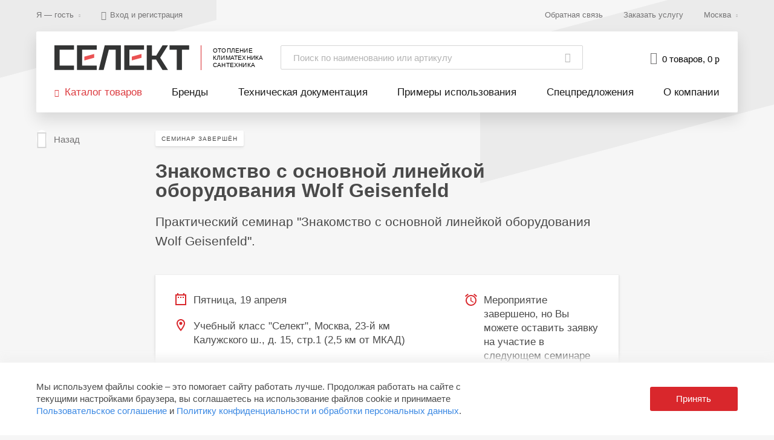

--- FILE ---
content_type: text/html; charset=UTF-8
request_url: https://select.ru/seminars/seminar-po-produktsii-wolf-geisenfeld/
body_size: 199849
content:
<!DOCTYPE html>
<html lang="ru">
<head>
    <link rel="canonical" href="https://select.ru/seminars/seminar-po-produktsii-wolf-geisenfeld/"/>
    <script>
        dataLayer = [{
            'Authorization': false,
            'UserRole': 'guest'
        }];
    </script>


    <!-- Google Tag Manager -->

<script>(function (w, d, s, l, i) {
        w[l] = w[l] || [];
        w[l].push({
            'gtm.start':

                new Date().getTime(), event: 'gtm.js'
        });
        var f = d.getElementsByTagName(s)[0],

            j = d.createElement(s), dl = l != 'dataLayer' ? '&l=' + l : '';
        j.async = true;
        j.src =

            'https://www.googletagmanager.com/gtm.js?id=' + i + dl;
        f.parentNode.insertBefore(j, f);

    })(window, document, 'script', 'dataLayer', 'GTM-KZXG44G');</script>

<!-- End Google Tag Manager -->  <meta http-equiv="Content-Type" content="text/html; charset=UTF-8" />
  <meta name="viewport" content="width=device-width, initial-scale=1, user-scalable=no">
  <meta name="format-detection" content="telephone=no">
  <meta name="theme-color" content="#000000">
    <title> Wolf-Geisenfeld:  - Селект</title>
    <meta name="description" content="Обучение по оборудованию для инженерных систем на сайте Селект:  Wolf-Geisenfeld. Знакомство с основной линейкой оборудования Wolf Geisenfeld." />

  <script type="text/javascript">if(!window.BX)window.BX={};if(!window.BX.message)window.BX.message=function(mess){if(typeof mess==='object'){for(let i in mess) {BX.message[i]=mess[i];} return true;}};</script>
<script type="text/javascript">(window.BX||top.BX).message({'JS_CORE_LOADING':'Загрузка...','JS_CORE_NO_DATA':'- Нет данных -','JS_CORE_WINDOW_CLOSE':'Закрыть','JS_CORE_WINDOW_EXPAND':'Развернуть','JS_CORE_WINDOW_NARROW':'Свернуть в окно','JS_CORE_WINDOW_SAVE':'Сохранить','JS_CORE_WINDOW_CANCEL':'Отменить','JS_CORE_WINDOW_CONTINUE':'Продолжить','JS_CORE_H':'ч','JS_CORE_M':'м','JS_CORE_S':'с','JSADM_AI_HIDE_EXTRA':'Скрыть лишние','JSADM_AI_ALL_NOTIF':'Показать все','JSADM_AUTH_REQ':'Требуется авторизация!','JS_CORE_WINDOW_AUTH':'Войти','JS_CORE_IMAGE_FULL':'Полный размер'});</script>

<script type="text/javascript" src="/bitrix/js/main/core/core.js?1685708656486439"></script>

<script>BX.setJSList(['/bitrix/js/main/core/core_ajax.js','/bitrix/js/main/core/core_promise.js','/bitrix/js/main/polyfill/promise/js/promise.js','/bitrix/js/main/loadext/loadext.js','/bitrix/js/main/loadext/extension.js','/bitrix/js/main/polyfill/promise/js/promise.js','/bitrix/js/main/polyfill/find/js/find.js','/bitrix/js/main/polyfill/includes/js/includes.js','/bitrix/js/main/polyfill/matches/js/matches.js','/bitrix/js/ui/polyfill/closest/js/closest.js','/bitrix/js/main/polyfill/fill/main.polyfill.fill.js','/bitrix/js/main/polyfill/find/js/find.js','/bitrix/js/main/polyfill/matches/js/matches.js','/bitrix/js/main/polyfill/core/dist/polyfill.bundle.js','/bitrix/js/main/core/core.js','/bitrix/js/main/polyfill/intersectionobserver/js/intersectionobserver.js','/bitrix/js/main/lazyload/dist/lazyload.bundle.js','/bitrix/js/main/polyfill/core/dist/polyfill.bundle.js','/bitrix/js/main/parambag/dist/parambag.bundle.js']);
</script>
<script type="text/javascript">(window.BX||top.BX).message({'LANGUAGE_ID':'ru','FORMAT_DATE':'DD.MM.YYYY','FORMAT_DATETIME':'DD.MM.YYYY HH:MI:SS','COOKIE_PREFIX':'BITRIX_SM','SERVER_TZ_OFFSET':'10800','UTF_MODE':'Y','SITE_ID':'s1','SITE_DIR':'/','USER_ID':'','SERVER_TIME':'1769102530','USER_TZ_OFFSET':'0','USER_TZ_AUTO':'Y','bitrix_sessid':'2103056781c5179aabf187ba7c8ebab1'});</script>


<script type="text/javascript">
					(function () {
						"use strict";

						var counter = function ()
						{
							var cookie = (function (name) {
								var parts = ("; " + document.cookie).split("; " + name + "=");
								if (parts.length == 2) {
									try {return JSON.parse(decodeURIComponent(parts.pop().split(";").shift()));}
									catch (e) {}
								}
							})("BITRIX_CONVERSION_CONTEXT_s1");

							if (cookie && cookie.EXPIRE >= BX.message("SERVER_TIME"))
								return;

							var request = new XMLHttpRequest();
							request.open("POST", "/bitrix/tools/conversion/ajax_counter.php", true);
							request.setRequestHeader("Content-type", "application/x-www-form-urlencoded");
							request.send(
								"SITE_ID="+encodeURIComponent("s1")+
								"&sessid="+encodeURIComponent(BX.bitrix_sessid())+
								"&HTTP_REFERER="+encodeURIComponent(document.referrer)
							);
						};

						if (window.frameRequestStart === true)
							BX.addCustomEvent("onFrameDataReceived", counter);
						else
							BX.ready(counter);
					})();
				</script>
<link rel="icon" type="image/png" sizes="120x120" href="/local/templates/select/images/favicon/select-120x120.png">
<link rel="icon" type="image/png" sizes="96x96" href="/local/templates/select/images/favicon/select-96x96.png">
<link rel="icon" type="image/png" sizes="76x76" href="/local/templates/select/images/favicon/select-76x76.png">
<link rel="icon" type="image/png" sizes="64x64" href="/local/templates/select/images/favicon/select-64x64.png">
<link rel="icon" type="image/png" sizes="32x32" href="/local/templates/select/images/favicon/select-32x32.png">
<link rel="icon" type="image/png" sizes="16x16" href="/local/templates/select/images/favicon/select-16x16.png">
<link rel="shortcut icon" href="/local/templates/select/images/favicon/select.ico">
<script src="//api-maps.yandex.ru/2.1/?load=package.standard&amp;lang=ru-RU&amp;callback=onMapLoad&apikey=9056e47c-4386-452d-a826-3baa274dc9e5"></script>
<script type="text/javascript">
        function onMapLoad() {
            if ($('#contacts-map').length > 0) {
                ymaps.ready(window.initContactsMap);
            }
        }
    </script>
<script type="text/javascript">
        ymaps.ready(function () {onMapLoad();});
    </script>
<script src="/local/templates/select/assets/scripts/webpack-bootstrap.min.js"></script>
<script src="/local/templates/select/assets/scripts/jquery.min.js"></script>



    <!-- favicon -->
        <!-- /favicon -->
      <meta name="yandex-verification" content="dd242f1659528a95" />
    <meta name="google-site-verification" content="bei9vsAqkZIrwZFU-UlnrLTan9DukqPPTtJk0Ouma-U" />
</head>

<body class="js-header-stick-init js-header-stick-init_basket js-header-filters ">

<meta http-equiv="Content-Type" content="text/html; charset=UTF-8" />
<meta name="keywords" content="Селект, отопление, котельная, водоснабжение, водоподготовка, канализация, водоотведение, селект официальный сайт, селект официальный дилер" />
<meta name="description" content="Обучение по оборудованию для инженерных систем на сайте Селект:  Wolf-Geisenfeld. Знакомство с основной линейкой оборудования Wolf Geisenfeld." />
<link href="/local/templates/select/assets/styles/app.min.css?1750408863902609" type="text/css"  data-template-style="true"  rel="stylesheet" />
<link href="/local/templates/select/template_styles.css?1562257470944" type="text/css"  data-template-style="true"  rel="stylesheet" />
<script type="text/javascript" src="/local/templates/select/assets/scripts/inputmask.min.js?164086257451307"></script>
<script type="text/javascript" src="/local/templates/select/assets/scripts/jquery.inputmask.min.js?16408625741664"></script>
<script type="text/javascript" src="/local/templates/select/assets/scripts/inputmask.numeric.extensions.min.js?164086257412043"></script>
<script type="text/javascript" src="/local/templates/select/assets/scripts/selectfix.js?16408625745069"></script>
<script type="text/javascript" src="/local/templates/select/assets/scripts/swiper.min.js?164086257496419"></script>
<script type="text/javascript" src="/local/templates/select/js/showMore.jquery.js?15711327563160"></script>
<script type="text/javascript" src="/local/templates/select/js/custom.js?15717482601010"></script>
<script type="text/javascript" src="/local/templates/select/assets/scripts/common.min.js?17506529971365145"></script>
<script type="text/javascript" src="/local/templates/select/components/aero/search.page/search-title/script.js?15622574702808"></script>
<script type="text/javascript" src="/local/templates/select/js/loadform.js?1722510029166"></script>
<script type="text/javascript">var _ba = _ba || []; _ba.push(["aid", "d47ce50a9b92e6c1ecb3af0c91dbceed"]); _ba.push(["host", "select.ru"]); (function() {var ba = document.createElement("script"); ba.type = "text/javascript"; ba.async = true;ba.src = (document.location.protocol == "https:" ? "https://" : "http://") + "bitrix.info/ba.js";var s = document.getElementsByTagName("script")[0];s.parentNode.insertBefore(ba, s);})();</script>



<!-- Google Tag Manager (noscript) -->
<noscript>
    <iframe src="https://www.googletagmanager.com/ns.html?id=GTM-KZXG44G"
            height="0" width="0" style="display:none;visibility:hidden"></iframe>
</noscript>
<!-- End Google Tag Manager (noscript) -->
    <svg xmlns="http://www.w3.org/2000/svg" style="width:0; height:0; visibility:hidden; display: none;">
    <symbol id="icon-cert" viewBox="0 0 28 32">
        <path d="m14 32s13.083-5.75 13.083-14v-14s-0.791 0.113-2.028 0.113c-2.739 0-7.668-0.554-11.055-4.113-3.387 3.559-8.316 4.113-11.056 4.113-1.237 0-2.027-0.113-2.027-0.113v14c0 8.25 13.083 14 13.083 14zm-11.083-25.887h0.028c2.635 0 7.302-0.479 11.056-3.419 3.754 2.94 8.42 3.419 11.056 3.419h0.028v11.887c0 5.263-7.375 9.971-11.085 11.793-3.713-1.816-11.083-6.513-11.083-11.793v-11.887z" fill="#4A4A4A"/> <rect x="9" y="20" width="10" height="2" fill="#CF0A2C"/> <rect x="8" y="15" width="12" height="2" fill="#CF0A2C"/> <rect x="8" y="10" width="12" height="2" fill="#CF0A2C"/>
    </symbol>
	<symbol id="icon-check" viewBox="0 0 84 84">
		<title> Done </title>
		<path d="M42,0A42,42,0,1,0,84,42,42,42,0,0,0,42,0Zm0,80A38,38,0,1,1,80,42,38,38,0,0,1,42,80Z" fill="#75c092"/>
		<path
			d="M61.8,26.4,34.9,53.3,22.2,40.6a2,2,0,1,0-2.8,2.8L33.5,57.5a1.93,1.93,0,0,0,2.8,0L64.6,29.2a1.93,1.93,0,0,0,0-2.8A2.13,2.13,0,0,0,61.8,26.4Z"
			fill="#75c092"/>
	</symbol>
	<symbol id="icon-clock" viewBox="0 0 20 21">
		<g fill="none" fill-rule="evenodd">
			<path d="M-2-1h24v24H-2z"/>
			<path fill="#D9272C" fill-rule="nonzero"
				  d="M20 4.72L15.4.86l-1.29 1.53 4.6 3.86L20 4.72zM5.88 2.39L4.6.86 0 4.71l1.29 1.53 4.59-3.85zM10.5 7H9v6l4.75 2.85.75-1.23-4-2.37V7zM10 3a9 9 0 0 0-9 9c0 4.97 4.02 9 9 9a9 9 0 0 0 0-18zm0 16c-3.87 0-7-3.13-7-7s3.13-7 7-7 7 3.13 7 7-3.13 7-7 7z"/>
		</g>
	</symbol>
	<symbol id="icon-calendar" viewBox="0 0 18 20">
		<g fill="none" fill-rule="evenodd">
			<path d="M-3-2h24v24H-3z"/>
			<path fill="#D9272C" fill-rule="nonzero"
				  d="M6 6H4v2h2V6zm4 0H8v2h2V6zm4 0h-2v2h2V6zm1-4V0h-2v2H5V0H3v2H.01L0 18c0 .357.003 1.023.01 2H18V2h-3zm1 16H2V4h14v14z"/>
		</g>
	</symbol>
	<symbol id="icon-location" viewBox="0 0 14 20">
		<g fill="none" fill-rule="evenodd" transform="translate(-5 -2)">
			<path d="M0 0h24v24H0z"/>
			<path fill="#D9272C" fill-rule="nonzero"
				  d="M12 2C8.13 2 5 5.13 5 9c0 5.25 7 13 7 13s7-7.75 7-13c0-3.87-3.13-7-7-7zM7 9c0-2.76 2.24-5 5-5s5 2.24 5 5c0 2.88-2.88 7.19-5 9.88C9.92 16.21 7 11.85 7 9z"/>
			<circle cx="12" cy="9" r="2.5" fill="#D9272C"/>
		</g>
	</symbol>
    <symbol id="icon-compose" viewBox="0 0 60 60">
        <path d="M51,8.603v-0.02l-0.31-0.295c-0.142-0.135-0.289-0.262-0.434-0.394c-0.065-0.06-0.13-0.119-0.195-0.177
	c-0.298-0.269-0.601-0.531-0.908-0.787c-0.055-0.046-0.111-0.092-0.166-0.137c-0.324-0.266-0.653-0.524-0.987-0.776
	c-0.042-0.032-0.084-0.063-0.126-0.094c-0.352-0.262-0.708-0.516-1.069-0.761c-0.029-0.02-0.058-0.039-0.087-0.059
	c-0.374-0.252-0.753-0.495-1.137-0.729c-0.024-0.015-0.048-0.03-0.073-0.044c-0.388-0.235-0.781-0.461-1.179-0.678
	c-0.027-0.015-0.053-0.029-0.08-0.044c-0.394-0.213-0.792-0.417-1.194-0.612c-0.037-0.018-0.075-0.036-0.112-0.054
	c-0.391-0.188-0.785-0.366-1.184-0.536c-0.055-0.023-0.109-0.047-0.164-0.07c-0.38-0.159-0.763-0.31-1.15-0.454
	c-0.014-0.005-0.027-0.011-0.041-0.016c-0.014-0.006-0.029-0.011-0.043-0.017c-0.05-0.019-0.101-0.036-0.151-0.054
	c-0.364-0.132-0.73-0.255-1.099-0.373c-0.104-0.033-0.208-0.068-0.313-0.1c-0.345-0.106-0.693-0.204-1.043-0.297
	c-0.13-0.035-0.26-0.072-0.391-0.105c-0.328-0.083-0.658-0.157-0.99-0.229c-0.153-0.033-0.306-0.069-0.46-0.1
	c-0.315-0.063-0.632-0.117-0.949-0.17c-0.172-0.029-0.342-0.061-0.515-0.086c-0.31-0.046-0.623-0.083-0.935-0.119
	c-0.18-0.021-0.358-0.046-0.538-0.064c-0.333-0.033-0.668-0.055-1.003-0.077c-0.161-0.01-0.32-0.026-0.481-0.034
	C30.999,0.013,30.501,0,30,0s-0.999,0.013-1.496,0.038c-0.161,0.008-0.32,0.024-0.481,0.034c-0.335,0.022-0.67,0.044-1.003,0.077
	c-0.181,0.018-0.359,0.043-0.538,0.064c-0.313,0.037-0.625,0.073-0.935,0.119c-0.173,0.026-0.343,0.058-0.515,0.086
	c-0.317,0.053-0.634,0.107-0.949,0.17c-0.154,0.031-0.307,0.067-0.46,0.1c-0.331,0.072-0.662,0.146-0.99,0.229
	c-0.131,0.033-0.261,0.07-0.391,0.105c-0.349,0.093-0.697,0.191-1.043,0.297c-0.105,0.032-0.208,0.066-0.313,0.1
	c-0.369,0.117-0.735,0.241-1.099,0.373c-0.05,0.018-0.101,0.036-0.151,0.054c-0.015,0.006-0.029,0.011-0.043,0.017
	c-0.014,0.005-0.027,0.011-0.041,0.016c-0.386,0.144-0.77,0.295-1.15,0.454c-0.055,0.023-0.109,0.047-0.164,0.07
	c-0.398,0.17-0.793,0.348-1.184,0.536c-0.037,0.018-0.075,0.036-0.112,0.054c-0.402,0.195-0.8,0.399-1.194,0.612
	c-0.027,0.015-0.054,0.029-0.08,0.044c-0.398,0.217-0.79,0.443-1.179,0.678c-0.024,0.015-0.048,0.03-0.073,0.044
	c-0.384,0.234-0.763,0.477-1.137,0.729c-0.029,0.02-0.058,0.039-0.087,0.059c-0.361,0.245-0.718,0.499-1.069,0.761
	c-0.042,0.031-0.084,0.063-0.126,0.094c-0.334,0.251-0.662,0.51-0.987,0.776c-0.056,0.045-0.111,0.091-0.166,0.137
	c-0.307,0.256-0.609,0.518-0.908,0.787c-0.065,0.059-0.13,0.118-0.195,0.177C9.6,8.026,9.452,8.153,9.31,8.288L9,8.583v0.02
	C3.451,14.05,0,21.628,0,30c0,16.542,13.458,30,30,30s30-13.458,30-30C60,21.628,56.549,14.05,51,8.603z M29.99,51.962l0.006,0.008
	H29.98L29.99,51.962z M22.01,40.442C24.086,38.245,26.955,37,30,37s5.914,1.245,7.99,3.442L30,50.452L22.01,40.442z M39.241,38.875
	C36.805,36.404,33.505,35,30,35s-6.805,1.404-9.241,3.875l-9.354-11.718L20,20.28l9.014,7.212l0.002,0.097l0.304,0.148l0.54,0.399
	l0.154-0.075l0.166,0.076l0.494-0.396L31,27.563v-0.081l9-7.201l8.595,6.876L39.241,38.875z M11.181,9.284
	c0.003-0.003,0.006-0.006,0.01-0.008c1.653-1.502,3.486-2.809,5.462-3.885c0.012-0.006,0.024-0.013,0.036-0.019
	c0.377-0.204,0.759-0.4,1.146-0.588c0.034-0.016,0.067-0.032,0.101-0.048C18.286,4.568,18.641,4.408,19,4.254V18.52l-8,6.399V9.457
	C11.061,9.4,11.12,9.34,11.181,9.284z M21.841,3.216c0.309-0.094,0.621-0.182,0.935-0.266c0.133-0.036,0.267-0.072,0.401-0.105
	c0.294-0.074,0.59-0.141,0.887-0.205c0.153-0.033,0.306-0.068,0.461-0.098c0.283-0.056,0.568-0.105,0.854-0.153
	c0.167-0.028,0.334-0.058,0.502-0.083c0.283-0.042,0.569-0.076,0.854-0.109c0.17-0.02,0.339-0.043,0.509-0.06
	c0.305-0.03,0.613-0.05,0.921-0.07c0.151-0.01,0.3-0.024,0.452-0.032C28.743,2.029,28.872,2.03,29,2.025V24.92l-8-6.4V3.492
	c0.169-0.058,0.337-0.118,0.508-0.172C21.618,3.285,21.729,3.25,21.841,3.216z M31.835,2.067c0.308,0.02,0.616,0.04,0.921,0.07
	c0.17,0.017,0.34,0.04,0.509,0.06c0.286,0.033,0.571,0.067,0.854,0.109c0.168,0.025,0.335,0.055,0.502,0.083
	c0.286,0.048,0.571,0.097,0.854,0.153c0.154,0.031,0.307,0.065,0.461,0.098c0.297,0.064,0.594,0.132,0.887,0.205
	c0.134,0.034,0.267,0.07,0.401,0.105c0.314,0.084,0.626,0.172,0.935,0.266c0.111,0.034,0.222,0.069,0.333,0.104
	C38.663,3.375,38.831,3.435,39,3.492V18.52l-8,6.4V2.025c0.128,0.004,0.257,0.003,0.384,0.01
	C31.535,2.042,31.685,2.057,31.835,2.067z M42.166,4.784c0.387,0.188,0.769,0.383,1.146,0.588c0.012,0.006,0.024,0.013,0.036,0.019
	c1.976,1.076,3.809,2.383,5.462,3.885c0.003,0.003,0.006,0.005,0.01,0.008C48.88,9.34,48.939,9.4,49,9.457v15.462l-8-6.399V4.254
	c0.359,0.154,0.714,0.314,1.065,0.482C42.099,4.753,42.133,4.768,42.166,4.784z M30,58C14.561,58,2,45.439,2,30
	c0-7.083,2.648-13.555,7-18.491v14.937v0.904L29.012,52.42l0.005,0.201l0.001,0l0,0.011l0.32,0.15l0.496,0.39l0.02-0.009
	l0.007,0.005l0.154-0.075l0.158,0.072l0.008-0.006l0.018,0.008l0.468-0.388l0.138-0.076L31,52.604v-0.01v-0.189l20-25.055v-0.904
	V11.509c4.352,4.936,7,11.408,7,18.491C58,45.439,45.439,58,30,58z"/>
    </symbol>
	<symbol id="icon-arrow-next" viewBox="0 0 15 24">
		<path fill="none" fill-rule="evenodd" stroke="#FFF" stroke-width="2" d="M1 1l12 11.307L1 23"/>
	</symbol>
	<symbol id="icon-arrow-prev" viewBox="0 0 15 24">
		<path fill="none" fill-rule="evenodd" stroke="#FFF" stroke-width="2" d="M14 1L2 12.307 14 23"/>
	</symbol>
    <symbol id="icon-cross" viewBox="0 0 12 14">
        <path d="M0.150768182,0.2728401 L11.8484045,11.9628509"/> <path d="M11.8492318,0.2728401 L0.151595455,11.9628509"/>
    </symbol>
	<symbol id="icon-star" viewBox="0 0 17 16.4">
		<g fill="none">
			<path d="M-1.4-1.7h20v20h-20z"/>
			<path stroke="#4a90e2"
				  d="M13.2 15.5l-.9-5.2L16 6.7 10.9 6 8.6 1.3 6.3 6l-5.2.7 3.7 3.6-.9 5.2 4.6-2.4 4.7 2.4z"/>
		</g>
	</symbol>
    <symbol id="icon-diagram" viewBox="0 0 50 50">
        <path class="st0" d="M11,38.5c0-2.8-2.2-5-5-5s-5,2.2-5,5"/> <path class="st0" d="M11,38.5v-29c0-2.8-2.2-5-5-5s-5,2.2-5,5c0,1.4,0,27.6,0,29c0,2.8,2.2,5,5,5h43v-34H11"/> <polyline class="st0" points="19,27.5 27,20.5 32.5,26 41,17.5 "/> <polygon class="st1" points="42,23.5 42,16.5 35,16.5 "/> <path class="st0" d="M17,34.5h25"/>
    </symbol>
    <symbol id="icon-download" viewBox="0 0 14 23">
        <path d="M 13.5879 22.1481 L 0.4119 22.1481 C 0.1847 22.1481 0.0002 22.3391 0.0002 22.5741 C 0.0002 22.8091 0.1847 23 0.4119 23 L 13.5879 23 C 13.8155 23 13.9997 22.8091 13.9997 22.5741 C 13.9997 22.3391 13.8155 22.1481 13.5879 22.1481 ZM 6.7089 19.8937 C 6.7467 19.9328 6.7925 19.964 6.8428 19.9857 C 6.8931 20.0069 6.9465 20.0185 7 20.0185 C 7.0535 20.0185 7.107 20.0069 7.1572 19.9857 C 7.2075 19.964 7.2534 19.9328 7.2912 19.8937 L 13.8791 13.0789 C 14.0403 12.9125 14.0403 12.643 13.8791 12.4766 C 13.7182 12.3103 13.4581 12.3103 13.2972 12.4766 L 7.4116 18.5644 L 7.4116 0.4259 C 7.4116 0.1909 7.2274 0 7 0 C 6.7728 0 6.5883 0.1909 6.5883 0.4259 L 6.5883 18.5644 L 0.703 12.4766 C 0.542 12.3103 0.2818 12.3103 0.1208 12.4766 C -0.0403 12.643 -0.0403 12.9125 0.1208 13.0789 L 6.7089 19.8937 Z"/>
    </symbol>
    <symbol id="icon-eye" viewBox="0 0 18 12">
        <path d="M17.8043478,5.38043478 C17.6423478,5.13547826 13.8913043,0.162 9,0.162 C4.10869565,0.162 0.357652174,5.13547826 0.195652174,5.38043478 C-0.0485217391,5.70756522 -0.0485217391,6.03156522 0.195652174,6.35869565 C0.357652174,6.60365217 4.10869565,11.5771304 9,11.5771304 C13.8913043,11.5771304 17.6423478,6.60365217 17.8043478,6.35869565 C18.0485217,6.03156522 18.0485217,5.70756522 17.8043478,5.38043478 Z M9,9.9446087 C6.71634783,9.9446087 4.92495652,8.15321739 4.92495652,5.86956522 C4.92495652,3.58591304 6.71634783,1.79452174 9,1.79452174 C11.2836522,1.79452174 13.0750435,3.58591304 13.0750435,5.86956522 C13.0750435,8.15321739 11.2836522,9.9446087 9,9.9446087 Z" id="Fill-1"/> <path d="M11.0386957,5.86956522 C11.0386957,6.99495652 10.1253913,7.90826087 9,7.90826087 C7.8746087,7.90826087 6.96130435,6.99495652 6.96130435,5.86956522 C6.96130435,4.74417391 7.8746087,3.83086957 9,3.83086957 C10.1253913,3.83086957 11.0386957,4.74417391 11.0386957,5.86956522 Z"/>
    </symbol>
    <symbol id="icon-file-html" viewBox="0 0 32 32">
        <g id="Layer_1_1"> <path d="M 29.695 13.2016 L 6.145 13.2016 C 5.02 13.2016 4.095 14.1164 4.095 15.2338 L 4.095 22.3636 C 4.095 23.4822 5.02 24.402 6.145 24.402 L 29.695 24.402 C 30.82 24.402 31.745 23.4822 31.745 22.3636 L 31.745 15.2338 C 31.745 14.1164 30.82 13.2016 29.695 13.2016 ZM 11.265 22.3636 L 10.24 22.3636 L 10.24 19.3111 L 7.1706 19.3111 L 7.1706 22.3636 L 6.145 22.3636 L 6.145 15.2338 L 7.1706 15.2338 L 7.1706 18.2919 L 10.24 18.2919 L 10.24 15.2338 L 11.265 15.2338 L 11.265 22.3636 ZM 17.41 16.2536 L 15.36 16.2536 L 15.36 22.3636 L 14.335 22.3636 L 14.335 16.2536 L 12.2906 16.2536 L 12.2906 15.2338 L 17.41 15.2338 L 17.41 16.2536 ZM 23.55 22.3636 L 22.53 22.3636 L 22.53 17.2727 L 21.505 19.3111 L 20.48 19.3111 L 19.455 17.2727 L 19.455 22.3636 L 18.43 22.3636 L 18.43 15.2338 L 19.455 15.2338 L 20.99 18.2919 L 22.53 15.2338 L 23.55 15.2338 L 23.55 22.3636 ZM 29.695 22.3636 L 24.575 22.3636 L 24.575 15.2338 L 25.6 15.2338 L 25.6 21.3445 L 29.695 21.3445 L 29.695 22.3636 ZM 14.335 9.1299 L 19.455 9.1299 L 13.3094 2 L 13.3094 8.1107 C 13.3094 8.7216 13.825 9.1299 14.335 9.1299 ZM 3.0694 22.3636 L 3.0694 15.2338 C 3.0694 13.5043 4.4044 12.1818 6.145 12.1818 L 19.455 12.1818 L 19.455 10.1428 L 14.335 10.1428 C 13.2094 10.1428 12.2906 9.2293 12.2906 8.1107 L 12.2906 2 L 2.0506 2 C 0.92 2 0 2.9154 0 4.039 L 0 27.4545 C 0 28.5732 0.92 29.4929 2.0506 29.4929 L 17.41 29.4929 C 18.535 29.4929 19.455 28.5732 19.455 27.4545 L 19.455 25.4162 L 6.145 25.4162 C 4.4044 25.4162 3.0694 24.0938 3.0694 22.3636 Z" fill="#929292"/> </g>
    </symbol>
    <symbol id="icon-file-php" viewBox="0 0 32 32">
        <g fill="none" fill-rule="evenodd" stroke="none" stroke-width="1"> <g fill="#929292"> <path d="M21,26 L21,28.0025781 C21,29.1090746 20.1057238,30 19.0025781,30 L3.99742191,30 C2.89092539,30 2,29.1012878 2,27.9926701 L2,5.00732994 C2,3.89833832 2.8992496,3 4.0085302,3 L14,3 L14,9.00189865 C14,10.1132936 14.8980806,11 16.0059191,11 L21,11 L21,13 L12.0068483,13 C10.3462119,13 9,14.3422643 9,15.9987856 L9,23.0012144 C9,24.6573979 10.3359915,26 12.0068483,26 L21,26 L21,26 Z M15,3 L15,8.99707067 C15,9.55097324 15.4509752,10 15.990778,10 L21,10 L15,3 L15,3 Z M11.9945615,14 C10.8929956,14 10,14.9001762 10,15.992017 L10,23.007983 C10,24.1081436 10.9023438,25 11.9945615,25 L29.0054385,25 C30.1070044,25 31,24.0998238 31,23.007983 L31,15.992017 C31,14.8918564 30.0976562,14 29.0054385,14 L11.9945615,14 L11.9945615,14 Z M12,18 L12,23 L13,23 L13,20 L14.9951185,20 C16.102384,20 17,19.1122704 17,18 C17,16.8954305 16.1061002,16 14.9951185,16 L12,16 L12,18 L12,18 Z M13,17 L13,19 L15.0010434,19 C15.5527519,19 16,18.5561352 16,18 C16,17.4477153 15.5573397,17 15.0010434,17 L13,17 L13,17 Z M22,19 L22,16 L23,16 L23,23 L22,23 L22,20 L19,20 L19,23 L18,23 L18,16 L19,16 L19,19 L22,19 L22,19 Z M24,18 L24,23 L25,23 L25,20 L26.9951185,20 C28.102384,20 29,19.1122704 29,18 C29,16.8954305 28.1061002,16 26.9951185,16 L24,16 L24,18 L24,18 Z M25,17 L25,19 L27.0010434,19 C27.5527519,19 28,18.5561352 28,18 C28,17.4477153 27.5573397,17 27.0010434,17 L25,17 L25,17 Z"/> </g> </g>
    </symbol>
    <symbol id="icon-filter" viewBox="0 0 24 18.02">
        <path d="M.75,3.75H7.43a3,3,0,0,0,5.81,0h10a.75.75,0,0,0,0-1.5h-10a3,3,0,0,0-5.81,0H.75a.75.75,0,0,0,0,1.5Zm9.58-2.26A1.51,1.51,0,1,1,8.82,3,1.51,1.51,0,0,1,10.33,1.49Z"/> <path d="M23.25,8.25H21.64a3,3,0,0,0-5.8,0H.75a.75.75,0,0,0,0,1.5H15.84a3,3,0,0,0,5.8,0h1.61a.75.75,0,0,0,0-1.5Zm-4.51,2.26A1.51,1.51,0,1,1,20.25,9,1.52,1.52,0,0,1,18.74,10.51Z"/> <path d="M23.25,14.25H8.72a3,3,0,0,0-5.81,0H.75a.75.75,0,0,0,0,1.5H2.91a3,3,0,0,0,5.81,0H23.25a.75.75,0,0,0,0-1.5ZM5.82,16.51A1.51,1.51,0,1,1,7.32,15,1.51,1.51,0,0,1,5.82,16.51Z"/>
    </symbol>
    <symbol id="icon-man-at-board" viewBox="0 0 50 50">
        <path class="st0" d="M10,44.7V34"/> <path class="st0" d="M14,7c0,2.2-1.8,4-4,4S6,9.2,6,7s1.8-4,4-4S14,4.8,14,7z"/> <path class="st0" d="M27,14H13l-3,6l-3-6H5.5C3,14,1,16,1,18.5V31"/> <path class="st0" d="M27,14c1.1,0,2,0.9,2,2s-0.9,2-2,2H15v26.5c0,1.4-1.1,2.5-2.5,2.5S10,45.9,10,44.5"/> <path class="st0" d="M1,31c0,1.1,0.9,2,2,2s2-0.9,2-2"/> <path class="st0" d="M10,44.5c0,1.4-1.1,2.5-2.5,2.5S5,45.9,5,44.5V21"/> <polyline class="st1" points="17,5 45,5 45,33 18,33 "/> <path class="st1" d="M28,5V2"/> <polygon class="st2" points="29,33 27,33 21,45 23,45 "/> <polygon class="st2" points="27,33 29,33 35,45 33,45 "/>
    </symbol>
    <symbol id="icon-manual" viewBox="0 0 30 33">
        <polygon points="6 19 18 19 18 21 6 21" fill="#CF0A2C"/> <polygon points="6 13 18 13 18 15 6 15" fill="#CF0A2C"/> <polygon points="6 7 18 7 18 9 6 9" fill="#CF0A2C"/> <path d="m28.456 4.8154h-4.858v-3.4398c0-0.85996-0.52022-1.3755-1.3882-1.3755h-20.822c-0.86769 0-1.3879 0.51558-1.3879 1.3755v25.451c0 0.86061 0.52022 1.3765 1.3879 1.3765h4.8584v3.0955c0 0.85996 0.52055 1.3755 1.3882 1.3755h20.821c0.86802 0 1.3882-0.51558 1.3882-1.3755v-25.107c0-0.86029-0.52022-1.3755-1.3882-1.3755zm-26.374 20.636v-22.7c0-0.42998 0.26011-0.6881 0.69396-0.6881h18.045c0.43385 0 0.69396 0.25812 0.69396 0.6881v22.7c0 0.42965-0.26011 0.68745-0.69396 0.68745h-18.045c-0.43385 0-0.69396-0.25779-0.69396-0.68745zm25.679 4.4707c0 0.42998-0.26011 0.68745-0.69363 0.68745h-17.698c-0.43385 0-0.69396-0.25714-0.69396-0.68745v-1.7199h13.534c0.86802 0 1.3882-0.51558 1.3882-1.3759v-19.603h3.4701c0.43352 0 0.69363 0.25747 0.69363 0.68745v22.012z" fill="#4A4A4A"/>
    </symbol>
    <symbol id="icon-paper-sheet" viewBox="0 0 50 50">
        <path class="st0" d="M29,7c0-3.3,1.8-6,4-6C27,1,6,1,5,1C2.8,1,1,3.7,1,7s1.8,6,4,6c1,0,22,0,28,0C30.8,13,29,10.3,29,7z"/> <path class="st0" d="M21,22h12"/> <path class="st0" d="M15,22h2"/> <path class="st0" d="M21,28h12"/> <path class="st0" d="M15,28h2"/> <path class="st0" d="M21,34h8"/> <path class="st0" d="M15,34h2"/> <path class="st0" d="M21,40h6"/> <path class="st0" d="M15,40h2"/> <path class="st0" d="M39,27c0,0,0-13,0-18s-3.1-8-6-8"/> <path class="st0" d="M9,14v27c0,4.4,3.6,8,8,8h13"/> <path class="st1" d="M35,40h10"/> <path class="st1" d="M40,35v10"/> <path class="st2" d="M49,40c0,5-4,9-9,9s-9-4-9-9s4-9,9-9S49,35,49,40z"/>
    </symbol>
    <symbol id="icon-passport" viewBox="0 0 24 29">
        <rect x="1" y="1" width="22" height="27" stroke="#4A4A4A" stroke-width="2" fill="none"/> <polygon points="6 21 18 21 18 23 6 23" fill="#CF0A2C" fill-rule="nonzero"/> <circle cx="12" cy="12" r="4" fill="#CF0A2C"/>
    </symbol>
    <symbol id="icon-pensil" viewBox="0 0 16 16">
        <path d="M6.2598,14.0332 L1.1078,14.8922 L1.9668,9.7402 L10.4998,1.2072 L14.7928,5.5002 L6.2598,14.0332 Z M15.9998,5.5002 C15.9998,5.3622 15.9438,5.2362 15.8528,5.1462 L10.8538,0.1472 C10.7638,0.0562 10.6378,0.0002 10.4998,0.0002 C10.3618,0.0002 10.2368,0.0562 10.1468,0.1462 L1.1468,9.1462 C1.0748,9.2182 1.0338,9.3152 1.0158,9.4192 L1.0068,9.4182 L0.0068,15.4182 L0.0158,15.4192 C0.0118,15.4472 -0.000200000002,15.4712 -0.000200000002,15.5002 C-0.000200000002,15.7762 0.2238,16.0002 0.4998,16.0002 C0.5288,16.0002 0.5528,15.9882 0.5808,15.9842 L0.5818,15.9932 L6.5818,14.9932 L6.5808,14.9842 C6.6848,14.9662 6.7818,14.9252 6.8538,14.8532 L15.8538,5.8532 C15.9438,5.7632 15.9998,5.6382 15.9998,5.5002 L15.9998,5.5002 Z"/> <path d="M5.3532,12.6462 L3.3542,10.6472 C3.2632,10.5562 3.1382,10.5002 3.0002,10.5002 C2.7242,10.5002 2.5002,10.7242 2.5002,11.0002 C2.5002,11.1382 2.5562,11.2632 2.6462,11.3532 L4.6462,13.3532 C4.7372,13.4442 4.8622,13.5002 5.0002,13.5002 C5.2762,13.5002 5.5002,13.2762 5.5002,13.0002 C5.5002,12.8622 5.4442,12.7372 5.3532,12.6462"/>
    </symbol>
	<symbol id="icon-people" viewBox="0 0 22 14">
		<g fill="none" fill-rule="evenodd">
			<path d="M-1-5h24v24H-1z"/>
			<path d="M-1-5h24v24H-1z"/>
			<path fill="#D9272C" fill-rule="nonzero"
				  d="M15.5 8c-1.2 0-3.07.34-4.5 1-1.43-.67-3.3-1-4.5-1C4.33 8 0 9.08 0 11.25V14h22v-2.75C22 9.08 17.67 8 15.5 8zm-4 4.5h-10v-1.25c0-.54 2.56-1.75 5-1.75s5 1.21 5 1.75v1.25zm9 0H13v-1.25c0-.46-.2-.86-.52-1.22.88-.3 1.96-.53 3.02-.53 2.44 0 5 1.21 5 1.75v1.25zM6.5 7C8.43 7 10 5.43 10 3.5S8.43 0 6.5 0 3 1.57 3 3.5 4.57 7 6.5 7zm0-5.5c1.1 0 2 .9 2 2s-.9 2-2 2-2-.9-2-2 .9-2 2-2zm9 5.5C17.43 7 19 5.43 19 3.5S17.43 0 15.5 0 12 1.57 12 3.5 13.57 7 15.5 7zm0-5.5c1.1 0 2 .9 2 2s-.9 2-2 2-2-.9-2-2 .9-2 2-2z"/>
		</g>
	</symbol>
    <symbol id="icon-phone" viewBox="0 0 29.731 29.731">
        <path d="M23.895,29.731c-1.237,0-2.731-0.31-4.374-0.93c-3.602-1.358-7.521-4.042-11.035-7.556
		c-3.515-3.515-6.199-7.435-7.558-11.037C-0.307,6.933-0.31,4.245,0.921,3.015c0.177-0.177,0.357-0.367,0.543-0.563
		c1.123-1.181,2.392-2.51,4.074-2.45C6.697,0.05,7.82,0.77,8.97,2.201c3.398,4.226,1.866,5.732,0.093,7.478l-0.313,0.31
		c-0.29,0.29-0.838,1.633,4.26,6.731c1.664,1.664,3.083,2.882,4.217,3.619c0.714,0.464,1.991,1.166,2.515,0.642l0.315-0.318
		c1.744-1.769,3.25-3.296,7.473,0.099c1.431,1.15,2.15,2.272,2.198,3.433c0.069,1.681-1.27,2.953-2.452,4.075
		c-0.195,0.186-0.385,0.366-0.562,0.542C26.103,29.424,25.126,29.731,23.895,29.731z M5.418,1C4.223,1,3.144,2.136,2.189,3.141
		C1.997,3.343,1.811,3.539,1.628,3.722C0.711,4.638,0.804,7.045,1.864,9.856c1.31,3.472,3.913,7.266,7.33,10.683
		c3.416,3.415,7.208,6.018,10.681,7.327c2.811,1.062,5.218,1.152,6.133,0.237c0.183-0.183,0.379-0.369,0.581-0.56
		c1.027-0.976,2.192-2.082,2.141-3.309c-0.035-0.843-0.649-1.75-1.825-2.695c-3.519-2.83-4.503-1.831-6.135-0.176l-0.32,0.323
		c-0.78,0.781-2.047,0.608-3.767-0.51c-1.193-0.776-2.667-2.038-4.379-3.751c-4.231-4.23-5.584-6.819-4.26-8.146l0.319-0.315
		c1.659-1.632,2.66-2.617-0.171-6.138C7.245,1.651,6.339,1.037,5.496,1.001C5.47,1,5.444,1,5.418,1z"/>
    </symbol>
    <symbol id="icon-pin" viewBox="0 0 410.344 410.344">
        <path d="M205.212,0C119.37,0.088,49.816,69.678,49.772,155.52c0,83.52,143.36,245.36,149.44,252.16
		c2.947,3.292,8.005,3.571,11.297,0.624c0.219-0.196,0.427-0.404,0.624-0.624c6.08-6.88,149.44-168.64,149.44-252.16
		C360.528,69.709,291.022,0.132,205.212,0z M205.212,390.16c-27.36-32-139.44-166.32-139.44-234.72
		C65.772,78.429,128.201,16,205.212,16s139.44,62.429,139.44,139.44C344.652,223.84,232.572,358.32,205.212,390.16z"/> <path d="M208.012,78c-46.524,0.044-84.204,37.796-84.16,84.32c0.044,46.524,37.796,84.204,84.32,84.16
		c46.493-0.044,84.16-37.747,84.16-84.24C292.244,115.721,254.531,78.044,208.012,78z M208.012,230.56
		c-37.688,0-68.24-30.552-68.24-68.24s30.552-68.24,68.24-68.24s68.24,30.552,68.24,68.24
		C276.208,199.99,245.681,230.516,208.012,230.56z"/>
    </symbol>
    <symbol id="icon-prospect" viewBox="0 0 38 32">
        <path d="m22.8 0c-1.1822 0-2.66 0.6-3.8 1.8286-1.14-1.2286-2.6178-1.8286-3.8-1.8286h-15.2v29.257h15.2c1.3089-0.25714 2.7444 1.1029 2.85 2.7429h0.95 0.95c0.10556-1.64 1.5411-3 2.85-2.7429h15.2v-29.257h-15.2zm-4.8 28c-1.0057-0.56807-2.1943-0.87395-3-1h-13v-25h13c1.4457 0 3 1.4857 3 3v23zm18-1h-13c-0.80571 0.12605-1.9943 0.47563-3 1v-23c0-1.5143 1.5543-3 3-3h13v25z" fill="#4A4A4A"/> <polygon points="5 9 15 9 15 11 5 11" fill="#CF0A2C"/> <polygon points="5 14 15 14 15 16 5 16" fill="#CF0A2C"/> <polygon points="5 19 15 19 15 21 5 21" fill="#CF0A2C"/> <polygon points="23 19 33 19 33 21 23 21" fill="#CF0A2C"/> <polygon points="23 14 33 14 33 16 23 16" fill="#CF0A2C"/> <polygon points="23 9 33 9 33 11 23 11" fill="#CF0A2C"/>
    </symbol>
    <symbol id="icon-search" viewBox="0 0 451 451">
        <path d="M447.05,428l-109.6-109.6c29.4-33.8,47.2-77.9,47.2-126.1C384.65,86.2,298.35,0,192.35,0C86.25,0,0.05,86.3,0.05,192.3
		s86.3,192.3,192.3,192.3c48.2,0,92.3-17.8,126.1-47.2L428.05,447c2.6,2.6,6.1,4,9.5,4s6.9-1.3,9.5-4
		C452.25,441.8,452.25,433.2,447.05,428z M26.95,192.3c0-91.2,74.2-165.3,165.3-165.3c91.2,0,165.3,74.2,165.3,165.3
		s-74.1,165.4-165.3,165.4C101.15,357.7,26.95,283.5,26.95,192.3z"/>
    </symbol>
    <symbol id="icon-star" viewBox="0 0 17 16.4">
        <title> Icons </title> <desc> Created with Sketch. </desc> <g id="Page-1"> <g id="&#x41C;&#x435;&#x43D;&#x435;&#x434;&#x436;&#x435;&#x440;&#x44B;" transform="translate(-61.000000, -4887.000000)"> <g id="Group-57" transform="translate(0.000000, 737.000000)"> <g id="Group-44" transform="translate(40.000000, 3665.000000)"> <g id="Group-29"> <g id="Group-1" transform="translate(0.000000, 64.000000)"> <g id="fon"> <g id="Icons" transform="translate(20.000000, 419.000000)"> <rect id="Rectangle-7" x="-0.4" y="0.3" class="st0" width="20" height="20"/> <path id="Star" class="st1" d="M14.2,17.5l-0.9-5.2L17,8.7L11.9,8L9.6,3.3L7.3,8L2.1,8.7l3.7,3.6l-0.9,5.2l4.6-2.4
									L14.2,17.5z"/> </g> </g> </g> </g> </g> </g> </g> </g>
    </symbol>
    <symbol id="icon-user" viewBox="0 0 512 512">
        <path d="M437,331a255,255,0,0,0-97.28-61A147.94,147.94,0,0,0,404,146.32C403.08,64.84,335.54-1,254.06,0,173.34,1.05,108,67,108,148a148,148,0,0,0,64.26,122A256.4,256.4,0,0,0,0,512H20c0-119.1,116.9-226,236-226S492,392.9,492,512h20A254.33,254.33,0,0,0,437,331Zm-177.43-65C197.21,268,136,206.8,138.06,144.42,139.9,87.83,195.82,31.9,252.41,30.06,314.79,28,376,89.2,373.94,151.58,372.1,208.17,316.18,264.1,259.59,265.94Z" transform="translate(0 0)"/>
    </symbol>
    <symbol id="icon-dislike" viewBox="0 0 15.7 15.8">
        <g> <path class="st0" d="M13.3,0.6h2.4V11h-2.4V0.6z M12.5,10.2L11,10.5c-1.5,0.3-2.8,1.4-3.2,2.9l-0.6,1.9c-0.1,0.3-0.4,0.5-0.7,0.5
        H6.1c-0.4,0-0.8-0.4-0.8-0.8c0,0,0,0,0,0l0.2-4.4c0-0.4-0.4-0.8-0.8-0.8c0,0,0,0,0,0H2.5c-0.6,0-1.2-0.2-1.8-0.4
        c-1.1-1,0.8-2.2-0.3-3.2c-0.9-0.4-0.2-1.3,0.1-1.8C1,3.7,0.8,3.5,0.4,2.9c-1-1.3,1.3-2.7,2.4-2.8c2.2-0.2,4.4,0,6.6,0.6l3.2,0.8
        C12.5,1.4,12.5,10.2,12.5,10.2z"/> </g> 
    </symbol>
        <symbol id="icon-like" viewBox="0 0 15.7 15.8">
        <g> <path class="st0" d="M2.4,15.2H0L0,4.8h2.4V15.2z M3.2,5.6l1.6-0.3C6.3,5,7.5,3.9,8,2.4l0.6-1.9C8.8,0.2,9,0,9.4,0l0.2,0
        c0.4,0,0.8,0.4,0.8,0.8c0,0,0,0,0,0l-0.2,4.4C10.2,5.7,10.6,6,11,6c0,0,0,0,0,0h2.2c0.6,0,1.2,0.2,1.8,0.4c1.1,1-0.8,2.2,0.3,3.2
        c0.9,0.4,0.2,1.3-0.1,1.8c-0.4,0.7-0.3,0.9,0.2,1.5c1,1.3-1.3,2.7-2.4,2.8c-2.2,0.2-4.4,0-6.6-0.6l-3.2-0.8
        C3.2,14.4,3.2,5.6,3.2,5.6z"/> </g> 
    </symbol>
    <symbol id="logo-aero" viewBox="0 0 140 20">
        <g stroke="none" stroke-width="1" fill-rule="evenodd"> <g fill-rule="nonzero"> <path d="M10.1505825,5.85845522 L12.5695038,10.8326572 L7.76665364,10.8326572 L10.1505825,5.85845522 L10.1505825,5.85845522 Z M8.81114997,0.405745583 L0,18.9559004 L3.91665295,18.9559004 L6.08840548,14.3888326 L14.253584,14.3888326 L16.4831019,18.9559004 L20.4014211,18.9559004 L11.5002906,0.405745583 L8.81114997,0.405745583 Z M42.7768598,0.405745583 L57.2703919,0.405745583 L57.2703919,3.93720406 L46.3519199,3.93720406 L46.3519199,7.33313629 L52.9579912,7.33313629 L52.9579912,10.8662611 L46.3519199,10.8662611 L46.3519199,15.4258305 L57.9483009,15.4258305 L57.9483009,18.9559004 L42.7768598,18.9559004 L42.7768598,0.405745583 Z M85.6456441,3.93581547 L85.6456441,7.96466637 L92.1570137,7.96466637 C93.9302413,7.96466637 94.5498295,7.23898998 94.5498295,5.9837059 C94.5498295,4.72564465 93.8702543,3.93581547 92.2500491,3.93581547 L85.6456441,3.93581547 Z M90.8134154,11.5247298 L85.6456441,11.5247298 L85.6456441,18.9559004 L82.0689176,18.9559004 L82.0689176,0.405745583 L92.2822644,0.405745583 C95.8614903,0.405745583 98.2179251,2.42308707 98.2179251,5.92260801 C98.2179251,8.3429179 96.8696056,10.3916415 94.7011857,11.2064653 L98.9758167,18.9559004 L94.9380789,18.9559004 L90.8134154,11.5247298 Z M125.017685,9.69679177 C125.017685,13.3212857 127.462434,15.8038043 130.672573,15.8038043 C133.92187,15.8038043 136.334959,13.2807389 136.334959,9.69679177 C136.334959,6.07535275 133.92187,3.55450904 130.672573,3.55450904 C127.462434,3.55450904 125.017685,6.07535275 125.017685,9.69679177 Z M121.377083,9.69679177 C121.377083,4.09272598 125.321508,0 130.672573,0 C136.026415,0 140,4.09272598 140,9.69679177 C140,15.299469 136.026415,19.361646 130.672573,19.361646 C125.321508,19.361646 121.377083,15.299469 121.377083,9.69679177 L121.377083,9.69679177 Z"/> </g> </g>
    </symbol>
	<symbol id="icon-like" viewBox="0 0 15.7 15.8">
		<g> <path class="st0" d="M2.4,15.2H0L0,4.8h2.4V15.2z M3.2,5.6l1.6-0.3C6.3,5,7.5,3.9,8,2.4l0.6-1.9C8.8,0.2,9,0,9.4,0l0.2,0
		c0.4,0,0.8,0.4,0.8,0.8c0,0,0,0,0,0l-0.2,4.4C10.2,5.7,10.6,6,11,6c0,0,0,0,0,0h2.2c0.6,0,1.2,0.2,1.8,0.4c1.1,1-0.8,2.2,0.3,3.2
		c0.9,0.4,0.2,1.3-0.1,1.8c-0.4,0.7-0.3,0.9,0.2,1.5c1,1.3-1.3,2.7-2.4,2.8c-2.2,0.2-4.4,0-6.6-0.6l-3.2-0.8
		C3.2,14.4,3.2,5.6,3.2,5.6z"/> </g>
	</symbol>
	<symbol id="icon-dislike" viewBox="0 0 15.7 15.8">
		<g> <path class="st0" d="M13.3,0.6h2.4V11h-2.4V0.6z M12.5,10.2L11,10.5c-1.5,0.3-2.8,1.4-3.2,2.9l-0.6,1.9c-0.1,0.3-0.4,0.5-0.7,0.5
		H6.1c-0.4,0-0.8-0.4-0.8-0.8c0,0,0,0,0,0l0.2-4.4c0-0.4-0.4-0.8-0.8-0.8c0,0,0,0,0,0H2.5c-0.6,0-1.2-0.2-1.8-0.4
		c-1.1-1,0.8-2.2-0.3-3.2c-0.9-0.4-0.2-1.3,0.1-1.8C1,3.7,0.8,3.5,0.4,2.9c-1-1.3,1.3-2.7,2.4-2.8c2.2-0.2,4.4,0,6.6,0.6l3.2,0.8
		C12.5,1.4,12.5,10.2,12.5,10.2z"/> </g>
	</symbol>
    <symbol id="icon-edit" viewBox="0 0 20 20">
       <g fill="none" fill-rule="evenodd"> <path d="M0 0h20v20H0z"/> <path d="M7.825 17.541l-6.44 1.074 1.073-6.44L13.125 1.51l5.366 5.366L7.825 17.541zM20 6.875c0-.172-.07-.33-.184-.442L13.567.184a.621.621 0 0 0-.883-.001l-11.25 11.25a.626.626 0 0 0-.164.341l-.012-.001-1.25 7.5.012.001c-.005.035-.02.065-.02.101 0 .345.28.625.625.625.036 0 .066-.015.101-.02l.001.011 7.5-1.25-.001-.01a.626.626 0 0 0 .341-.165l11.25-11.25a.623.623 0 0 0 .183-.44z" fill="#747374"/> <path d="M6.691 15.808l-2.498-2.499a.624.624 0 0 0-1.068.441c0 .173.07.329.183.441l2.5 2.5a.624.624 0 0 0 1.067-.44.624.624 0 0 0-.184-.443" fill="#747374"/> </g> 
    </symbol>
    <symbol id="icon-delete" viewBox="0 0 20 22">
       <g stroke="#747374" fill="none" fill-rule="evenodd" stroke-linecap="round" stroke-linejoin="round"> <path d="M.251 1.455l19.496 19.483M19.749 1.455L.253 20.938"/> </g> 
    </symbol>
    <symbol id="icon-drag-drop" viewBox="0 0 10 16">
       <title> A7B2B010-D32B-4911-AFEA-4F738C1E81EE-529-0000D64264EDC0A5 </title> <desc> Created with sketchtool. </desc> <g id="&#x41C;&#x43E;&#x438;-&#x43F;&#x440;&#x43E;&#x435;&#x43A;&#x442;&#x44B;" stroke="none" stroke-width="1" fill="none" fill-rule="evenodd"> <g id="&#x421;&#x442;&#x440;&#x430;&#x43D;&#x438;&#x446;&#x430;-&#x43F;&#x440;&#x43E;&#x435;&#x43A;&#x442;&#x430;" transform="translate(-50.000000, -1459.000000)"> <g id="#1" transform="translate(40.000000, 1315.000000)"> <g id="###1" transform="translate(0.000000, 112.000000)"> <g id="Icons-/-Drag&amp;Drop-Copy" transform="translate(6.000000, 31.000000)"> <g id="Icons-/-Drag&amp;Drop"> <polygon id="Path" points="0 0 18 0 18 18 0 18"/> <path d="M7.5,14.75 C7.5,15.575 6.825,16.25 6,16.25 C5.175,16.25 4.5,15.575 4.5,14.75 C4.5,13.925 5.175,13.25 6,13.25 C6.825,13.25 7.5,13.925 7.5,14.75 Z M6,7.25 C5.175,7.25 4.5,7.925 4.5,8.75 C4.5,9.575 5.175,10.25 6,10.25 C6.825,10.25 7.5,9.575 7.5,8.75 C7.5,7.925 6.825,7.25 6,7.25 Z M6,1.75 C5.175,1.75 4.5,2.425 4.5,3.25 C4.5,4.075 5.175,4.75 6,4.75 C6.825,4.75 7.5,4.075 7.5,3.25 C7.5,2.425 6.825,1.75 6,1.75 Z M12,4.75 C12.825,4.75 13.5,4.075 13.5,3.25 C13.5,2.425 12.825,1.75 12,1.75 C11.175,1.75 10.5,2.425 10.5,3.25 C10.5,4.075 11.175,4.75 12,4.75 Z M12,7.25 C11.175,7.25 10.5,7.925 10.5,8.75 C10.5,9.575 11.175,10.25 12,10.25 C12.825,10.25 13.5,9.575 13.5,8.75 C13.5,7.925 12.825,7.25 12,7.25 Z M12,13.25 C11.175,13.25 10.5,13.925 10.5,14.75 C10.5,15.575 11.175,16.25 12,16.25 C12.825,16.25 13.5,15.575 13.5,14.75 C13.5,13.925 12.825,13.25 12,13.25 Z" id="Shape" fill="#B4B4B4" fill-rule="nonzero"/> </g> </g> </g> </g> </g> </g>
    </symbol>
    <symbol id="icon-time" viewBox="0 0 26 26">
       <title> F10C7FD8-FC8B-463D-9CAD-C948ABBB6CC9@2x </title> <desc> Created with sketchtool. </desc> <g id="&#x41A;&#x43E;&#x43D;&#x442;&#x440;&#x430;&#x433;&#x435;&#x43D;&#x442;&#x44B;" stroke="none" stroke-width="1" fill="none" fill-rule="evenodd" opacity="0.600000024"> <g id="&#x41B;&#x41A;-/-&#x41A;&#x43E;&#x43D;&#x442;&#x440;&#x430;&#x433;&#x435;&#x43D;&#x442;&#x44B;-/-&#x41C;&#x43E;&#x434;&#x435;&#x440;&#x430;&#x446;&#x438;&#x44F;" transform="translate(-415.000000, -415.000000)" stroke="#B4B4B4"> <g id="Group-24" transform="translate(385.000000, 378.000000)"> <g id="Group-18"> <g id="Group-28" transform="translate(0.000000, 20.000000)"> <g id="Group-30"> <g id="Group-23-Copy" transform="translate(30.000000, 17.000000)"> <g id="icons8-clock"> <circle id="Oval" stroke-width="2" cx="13" cy="13" r="12"/> <rect id="Rectangle" x="12.5" y="5.5" width="1" height="8"/> <rect id="Rectangle" x="12.5" y="12.5" width="6" height="1"/> </g> </g> </g> </g> </g> </g> </g> </g> 
    </symbol>
    <symbol id="icon-add-blue" viewBox="0 0 12 12">
       <title> BE978467-095A-483A-8BD1-9E0A614C7CD6 </title> <desc> Created with sketchtool. </desc> <g id="&#x41C;&#x43E;&#x438;-&#x43F;&#x440;&#x43E;&#x435;&#x43A;&#x442;&#x44B;" stroke="none" stroke-width="1" fill="none" fill-rule="evenodd" stroke-linecap="round" stroke-linejoin="round"> <g id="&#x41A;&#x43E;&#x440;&#x437;&#x438;&#x43D;&#x430;-/-&#x421;&#x43E;&#x445;&#x440;&#x430;&#x43D;&#x438;&#x442;&#x44C;-&#x432;-&#x442;&#x435;&#x43A;&#x443;&#x449;&#x438;&#x439;-&#x43F;&#x440;&#x43E;&#x435;&#x43A;&#x442;" transform="translate(-514.000000, -403.000000)" stroke="#3378E1" stroke-width="2"> <g id="Pop-up" transform="translate(475.000000, 221.000000)"> <g id="Group-33"> <g id="Group-16" transform="translate(40.000000, 180.000000)"> <g id="Group-18"> <g id="Group"> <g id="Group-8"> <g id="Group-3"> <g id="Group" transform="translate(0.000000, 3.000000)"> <path d="M0.935483871,5 L9.06451613,5" id="Stroke-112"/> <path d="M5,0.935483871 L5,9.06451613" id="Stroke-113"/> </g> </g> </g> </g> </g> </g> </g> </g> </g> </g> 
    </symbol>

</svg>
<header class="header js-header filter-indentation">
  <div class="container">
    <!-- help-nav -->
    <div class="help-nav clearfix js-help-nav ">
    <!-- personal-nav -->
    <div class="personal-nav block-toggle">
        <!-- personal-type -->
<div class="personal-type toggle-block"
     id="personal-type"
     data-url="/ajax/?controller=UserData&action=setHeaderRole"
     data-method="POST"
     data-redirect="">
    <a class="toggle-block-title link-hover-gray js-toggle-block-activity"
       data-target="#personal-type">Я — <span>гость</span></a>
    <div class="toggle-block-content">
        <ul class="toggle-list"><li><a href="#" data-personal-type="11">Не выбрано</a></li><li><a href="#" data-personal-type="8">инженер</a></li><li><a href="#" data-personal-type="7">менеджер</a></li><li><a href="#" data-personal-type="12">дизайнер</a></li><li><a href="#" data-personal-type="6">заказчик</a></li></ul>
    </div>
</div>      <!-- personal-account -->
      <div class="personal-account toggle-block" id="personal-account">
                  <a
            class="icon icon-personal link-hover-gray"
            data-toggle="modal"
            data-target="#login-register-modal"
            >Вход и регистрация</a>
              </div>
    </div>
    <!-- contacts-nav -->
    <div class="contacts-nav">
      <div class="phone">
              </div>

      <div class="feedback"><a class="link-hover-gray" data-toggle="modal" data-target="#feedback-modal">Обратная связь</a></div>
		<div class="feedback"><a class="link-hover-gray" data-toggle="modal" data-target="#service-modal">Заказать услугу</a></div>
      <!-- select-city -->
      
<div class="select-city toggle-block" id="select-city">
	<a class="toggle-block-title link-hover-gray js-toggle-block-activity" data-target="#select-city">Москва</a>
	<div class="toggle-block-content">
		<ul class="toggle-list">
							<li><a href="/seminars/seminar-po-produktsii-wolf-geisenfeld/?city=Москва">Москва</a></li>
							<li><a href="/seminars/seminar-po-produktsii-wolf-geisenfeld/?city=Санкт-Петербург">Санкт-Петербург</a></li>
			
		</ul>
	</div>
</div>    </div>
  </div>

            <!-- main-nav -->
        <div class="main-nav js-main-nav">
          <div class="clearfix main-nav__top">
            <div class="left-block">

            
            <!-- navbar-toggle -->
            <button type="button" class="navbar-toggle js-toggle-block-activity" data-target="#top-nav">
              <span class="icon-bar"></span>
              <span class="icon-bar"></span>
              <span class="icon-bar"></span>
            </button>

            <!-- logo -->
                          <a class="logo" href="/">
              <img src="/local/templates/select/images/logo.svg" alt="">
<div class="logo-text">
	 Отопление<br>
	 Климатехника<br>
	 Сантехника
</div>              </a>
            
            </div>

            <div class="right-block">
                

<a class="icon icon-search search-toggle js-toggle-block-activity" data-target="#search-block"></a>


<div class="top-search-block" id="search-block">
    <div class="search-form">
        <form class="inline-form js-search-form" action="/search/">
            <input class="form-control hidden-md-down" name="q" value="" placeholder="Поиск по наименованию или артикулу" type="text">
            <input class="form-control hidden-lg-up" name="q2" value="" placeholder="Поиск по названию или артикулу" type="text">
            <button type="submit" class="btn icon icon-search"></button>
        </form>
    </div>

    <div class="search-result js-search-result"  data-simplebar>
    </div>
</div>

                <!-- top-basket -->
                <div class="top-basket js-header-basket">
    <a href="/specification/" class="icon icon-basket">
        <span class="hidden-xs-down">
            <b class="js-qt">0 товаров</b>,
            <span class="js-price">0</span>
            <span class="rub">р</span>
        </span>
        <span class="top-basket__mobile-qt hidden-sm-up js-qt-mobile">0</span>
    </a>
</div>

            </div>
          </div>
          
<div class="top-menu main-nav__bottom">
        <ul class="menu"><li class="menu__item catalog-menu"><a class="icon icon-gamburger js-toggle-block-activity" data-target="#top-nav">Каталог товаров</a>

                        <div class="top-nav" id="top-nav">
                            <a class="top-nav-close icon icon-close hidden-sm-up js-toggle-block-activity" data-target="#top-nav"></a>

                            <div class="top-nav-content js-simplebar-init">
                                <ul class="submenu"><li class="submenu-toggle">
                                            <a class="section-title js-toggle-submenu  is-red">Уцененные товары</a>

                                            <div class="section-content">
                                                <a class="back js-toggle-submenu is-red"><span class="hidden-sm-up">Уцененные товары</span><span class="hidden-xs">Назад</span></a>

                                                <div class="content">
                                                    <ul class="submenu">
                                                        <li class="submenu__header">
                                                            <span class="submenu__title is-red">Уцененные товары</span>
                                                            <a href="/catalog/utsenka/" class="submenu__link">Смотреть все</a>
                                                        </li><li class="submenu-toggle"><a class="section-title" href="/catalog/utsenka/utsenka-rasshiritelnye_baki/">Расширительные баки</a></li><li class="submenu-toggle"><a class="section-title" href="/catalog/utsenka/utsenka-armatura_dlya_priborov_otopleniya/">Арматура для приборов отопления</a></li><li class="submenu-toggle"><a class="section-title" href="/catalog/utsenka/utsenka-r_a_s_p_r_o_d_a_zh_a/">Р А С П Р О Д А Ж А</a></li><li class="submenu-toggle"><a class="section-title" href="/catalog/utsenka/utsenka-polotentsesushiteli/">Полотенцесушители</a></li><li class="submenu-toggle"><a class="section-title" href="/catalog/utsenka/utsenka-kollektory_i_shkafy/">Коллекторы и шкафы</a></li><li class="submenu-toggle"><a class="section-title" href="/catalog/utsenka/utsenka-sistemy_obvyazki_kotelnykh/">Системы обвязки котельных</a></li><li class="submenu-toggle"><a class="section-title" href="/catalog/utsenka/utsenka-radiatory_i_konvektory/">Радиаторы и конвекторы</a></li></ul>
                                                </div>
                                            </div>
                                        </li><li class="submenu-toggle">
                                            <a class="section-title js-toggle-submenu ">Арматура запорная</a>

                                            <div class="section-content">
                                                <a class="back js-toggle-submenu"><span class="hidden-sm-up">Арматура запорная</span><span class="hidden-xs">Назад</span></a>

                                                <div class="content">
                                                    <ul class="submenu">
                                                        <li class="submenu__header">
                                                            <span class="submenu__title">Арматура запорная</span>
                                                            <a href="/catalog/armatura_zapornaya/" class="submenu__link">Смотреть все</a>
                                                        </li><li class="submenu-toggle"><a class="section-title" href="/catalog/armatura_zapornaya/krany_sharovye_dlya_teplo_i_vodosnabzheniya/">Краны шаровые для тепло- и водоснабжения</a></li><li class="submenu-toggle"><a class="section-title" href="/catalog/armatura_zapornaya/krany_sharovye_dlya_pitevoy_vody/">Краны шаровые для питьевой воды</a></li><li class="submenu-toggle"><a class="section-title" href="/catalog/armatura_zapornaya/krany_sharovye_dlya_khozyaystvennykh_nuzhd/">Краны шаровые для хозяйственных нужд</a></li><li class="submenu-toggle"><a class="section-title" href="/catalog/armatura_zapornaya/komplektuyushchie_dlya_sharovykh_kranov/">Комплектующие для шаровых кранов</a></li><li class="submenu-toggle"><a class="section-title" href="/catalog/armatura_zapornaya/zadvizhki_i_zapornye_ventili/">Задвижки и запорные вентили</a></li><li class="submenu-toggle"><a class="section-title" href="/catalog/armatura_zapornaya/diskovye_zatvory/">Дисковые затворы</a></li><li class="submenu-toggle"><a class="section-title" href="/catalog/armatura_zapornaya/obratnye_klapany/">Обратные клапаны</a></li></ul>
                                                </div>
                                            </div>
                                        </li><li class="submenu-toggle">
                                            <a class="section-title js-toggle-submenu ">Арматура защитная</a>

                                            <div class="section-content">
                                                <a class="back js-toggle-submenu"><span class="hidden-sm-up">Арматура защитная</span><span class="hidden-xs">Назад</span></a>

                                                <div class="content">
                                                    <ul class="submenu">
                                                        <li class="submenu__header">
                                                            <span class="submenu__title">Арматура защитная</span>
                                                            <a href="/catalog/armatura_zashchitnaya/" class="submenu__link">Смотреть все</a>
                                                        </li><li class="submenu-toggle"><a class="section-title" href="/catalog/armatura_zashchitnaya/gruppy_bezopasnosti/">Группы безопасности</a></li><li class="submenu-toggle"><a class="section-title" href="/catalog/armatura_zashchitnaya/predokhranitelnye_klapany/">Предохранительные клапаны</a></li><li class="submenu-toggle"><a class="section-title" href="/catalog/armatura_zashchitnaya/ustroystva_zashchity_i_signalizatsii/">Устройства защиты и сигнализации</a></li><li class="submenu-toggle"><a class="section-title" href="/catalog/armatura_zashchitnaya/sistemy_zashchity_ot_protechek/">Системы защиты от протечек</a></li></ul>
                                                </div>
                                            </div>
                                        </li><li class="submenu-toggle">
                                            <a class="section-title js-toggle-submenu ">Арматура для жидкого топлива</a>

                                            <div class="section-content">
                                                <a class="back js-toggle-submenu"><span class="hidden-sm-up">Арматура для жидкого топлива</span><span class="hidden-xs">Назад</span></a>

                                                <div class="content">
                                                    <ul class="submenu">
                                                        <li class="submenu__header">
                                                            <span class="submenu__title">Арматура для жидкого топлива</span>
                                                            <a href="/catalog/armatura_dlya_zhidkogo_topliva/" class="submenu__link">Смотреть все</a>
                                                        </li><li class="submenu-toggle"><a class="section-title" href="/catalog/armatura_dlya_zhidkogo_topliva/filtry_i_kartridzhi/">Фильтры и картриджи</a></li></ul>
                                                </div>
                                            </div>
                                        </li><li class="submenu-toggle">
                                            <a class="section-title js-toggle-submenu ">Арматура для котельных и тепловых пунктов</a>

                                            <div class="section-content">
                                                <a class="back js-toggle-submenu"><span class="hidden-sm-up">Арматура для котельных и тепловых пунктов</span><span class="hidden-xs">Назад</span></a>

                                                <div class="content">
                                                    <ul class="submenu">
                                                        <li class="submenu__header">
                                                            <span class="submenu__title">Арматура для котельных и тепловых пунктов</span>
                                                            <a href="/catalog/armatura_dlya_kotelnykh_i_teplovykh_punktov/" class="submenu__link">Смотреть все</a>
                                                        </li><li class="submenu-toggle"><a class="section-title" href="/catalog/armatura_dlya_kotelnykh_i_teplovykh_punktov/armatura_dlya_otvoda_vozdukha_i_shlama/">Арматура для отвода воздуха</a></li><li class="submenu-toggle"><a class="section-title" href="/catalog/armatura_dlya_kotelnykh_i_teplovykh_punktov/armatura_dlya_otvoda_shlama/">Арматура для отвода шлама</a></li><li class="submenu-toggle"><a class="section-title" href="/catalog/armatura_dlya_kotelnykh_i_teplovykh_punktov/izmeritelnye_pribory/">Измерительные приборы</a></li><li class="submenu-toggle"><a class="section-title" href="/catalog/armatura_dlya_kotelnykh_i_teplovykh_punktov/ustroystva_podpitki/">Устройства подпитки</a></li></ul>
                                                </div>
                                            </div>
                                        </li><li class="submenu-toggle">
                                            <a class="section-title js-toggle-submenu ">Арматура для приборов отопления</a>

                                            <div class="section-content">
                                                <a class="back js-toggle-submenu"><span class="hidden-sm-up">Арматура для приборов отопления</span><span class="hidden-xs">Назад</span></a>

                                                <div class="content">
                                                    <ul class="submenu">
                                                        <li class="submenu__header">
                                                            <span class="submenu__title">Арматура для приборов отопления</span>
                                                            <a href="/catalog/armatura_dlya_priborov_otopleniya/" class="submenu__link">Смотреть все</a>
                                                        </li><li class="submenu-toggle"><a class="section-title" href="/catalog/armatura_dlya_priborov_otopleniya/termostaty_dlya_umnogo_doma/">Термостаты для &quot;умного дома&quot;</a></li><li class="submenu-toggle"><a class="section-title" href="/catalog/armatura_dlya_priborov_otopleniya/termostaty_dlya_ventiley_m_30_kh_1_5/">Термостаты</a></li><li class="submenu-toggle"><a class="section-title" href="/catalog/armatura_dlya_priborov_otopleniya/termoventili/">Термовентили</a></li><li class="submenu-toggle"><a class="section-title" href="/catalog/armatura_dlya_priborov_otopleniya/zapornye_ventili/">Запорные вентили</a></li><li class="submenu-toggle"><a class="section-title" href="/catalog/armatura_dlya_priborov_otopleniya/ruchnye_ventili/">Ручные вентили</a></li><li class="submenu-toggle"><a class="section-title" href="/catalog/armatura_dlya_priborov_otopleniya/uzly_nizhnego_podklyucheniya/">Узлы нижнего подключения</a></li><li class="submenu-toggle"><a class="section-title" href="/catalog/armatura_dlya_priborov_otopleniya/garnitury_nizhnego_podklyucheniya/">Гарнитуры нижнего подключения</a></li><li class="submenu-toggle"><a class="section-title" href="/catalog/armatura_dlya_priborov_otopleniya/termostaticheskie_uzly_nizhnego_podklyucheniya/">Термостатические узлы нижнего подключения</a></li><li class="submenu-toggle"><a class="section-title" href="/catalog/armatura_dlya_priborov_otopleniya/komplekty_armatury/">Комплекты арматуры</a></li></ul>
                                                </div>
                                            </div>
                                        </li><li class="submenu-toggle">
                                            <a class="section-title js-toggle-submenu ">Арматура регулирующая</a>

                                            <div class="section-content">
                                                <a class="back js-toggle-submenu"><span class="hidden-sm-up">Арматура регулирующая</span><span class="hidden-xs">Назад</span></a>

                                                <div class="content">
                                                    <ul class="submenu">
                                                        <li class="submenu__header">
                                                            <span class="submenu__title">Арматура регулирующая</span>
                                                            <a href="/catalog/armatura_reguliruyushchaya_1/" class="submenu__link">Смотреть все</a>
                                                        </li><li class="submenu-toggle"><a class="section-title" href="/catalog/armatura_reguliruyushchaya_1/armatura_dlya_balansirovki/">Арматура для балансировки</a></li><li class="submenu-toggle"><a class="section-title" href="/catalog/armatura_reguliruyushchaya_1/reguliruyushchie_ventili/">Регулирующие вентили</a></li><li class="submenu-toggle"><a class="section-title" href="/catalog/armatura_reguliruyushchaya_1/zonalnye_klapany/">Зональные клапаны</a></li><li class="submenu-toggle"><a class="section-title" href="/catalog/armatura_reguliruyushchaya_1/reduktory_davleniya/">Редукторы давления</a></li><li class="submenu-toggle"><a class="section-title" href="/catalog/armatura_reguliruyushchaya_1/perepusknye_klapany/">Перепускные клапаны</a></li></ul>
                                                </div>
                                            </div>
                                        </li><li class="submenu-toggle">
                                            <a class="section-title js-toggle-submenu ">Водонагреватели и теплоаккумуляторы</a>

                                            <div class="section-content">
                                                <a class="back js-toggle-submenu"><span class="hidden-sm-up">Водонагреватели и теплоаккумуляторы</span><span class="hidden-xs">Назад</span></a>

                                                <div class="content">
                                                    <ul class="submenu">
                                                        <li class="submenu__header">
                                                            <span class="submenu__title">Водонагреватели и теплоаккумуляторы</span>
                                                            <a href="/catalog/vodonagrevateli_i_teploakkumulyatory/" class="submenu__link">Смотреть все</a>
                                                        </li><li class="submenu-toggle"><a class="section-title" href="/catalog/vodonagrevateli_i_teploakkumulyatory/boylery_kosvennogo_nagreva_1/">Бойлеры косвенного нагрева</a></li><li class="submenu-toggle"><a class="section-title" href="/catalog/vodonagrevateli_i_teploakkumulyatory/elektricheskie_vodonagrevateli/">Электрические водонагреватели</a></li><li class="submenu-toggle"><a class="section-title" href="/catalog/vodonagrevateli_i_teploakkumulyatory/gazovye_vodonagrevateli/">Газовые водонагреватели</a></li></ul>
                                                </div>
                                            </div>
                                        </li><li class="submenu-toggle">
                                            <a class="section-title js-toggle-submenu ">Вентиляторы</a>

                                            <div class="section-content">
                                                <a class="back js-toggle-submenu"><span class="hidden-sm-up">Вентиляторы</span><span class="hidden-xs">Назад</span></a>

                                                <div class="content">
                                                    <ul class="submenu">
                                                        <li class="submenu__header">
                                                            <span class="submenu__title">Вентиляторы</span>
                                                            <a href="/catalog/ventilyatory/" class="submenu__link">Смотреть все</a>
                                                        </li><li class="submenu-toggle"><a class="section-title" href="/catalog/ventilyatory/vytyazhnye_ventilyatory/">Вытяжные вентиляторы</a></li><li class="submenu-toggle"><a class="section-title" href="/catalog/ventilyatory/tsentrobezhnye_vytyazhnye_ventilyatory/">Центробежные вытяжные вентиляторы</a></li><li class="submenu-toggle"><a class="section-title" href="/catalog/ventilyatory/kryshnye_vytyazhnye_ventilyatory/">Крышные вытяжные вентиляторы</a></li><li class="submenu-toggle"><a class="section-title" href="/catalog/ventilyatory/kanalnye_ventilyatory_1/">Канальные вентиляторы</a></li><li class="submenu-toggle"><a class="section-title" href="/catalog/ventilyatory/potolochnye_ventilyatory_1/">Потолочные вентиляторы</a></li></ul>
                                                </div>
                                            </div>
                                        </li><li class="submenu-toggle">
                                            <a class="section-title js-toggle-submenu ">Вентиляционные установки</a>

                                            <div class="section-content">
                                                <a class="back js-toggle-submenu"><span class="hidden-sm-up">Вентиляционные установки</span><span class="hidden-xs">Назад</span></a>

                                                <div class="content">
                                                    <ul class="submenu">
                                                        <li class="submenu__header">
                                                            <span class="submenu__title">Вентиляционные установки</span>
                                                            <a href="/catalog/ventilyatsionnye_ustanovki/" class="submenu__link">Смотреть все</a>
                                                        </li><li class="submenu-toggle"><a class="section-title" href="/catalog/ventilyatsionnye_ustanovki/pritochnye_klapany_i_ustanovki/">Приточные клапаны и установки</a></li><li class="submenu-toggle"><a class="section-title" href="/catalog/ventilyatsionnye_ustanovki/rekuperatory_vozdukha/">Рекуператоры воздуха</a></li><li class="submenu-toggle"><a class="section-title" href="/catalog/ventilyatsionnye_ustanovki/ventustanovki_s_rekuperatsiey/">Вентустановки с рекуперацией</a></li><li class="submenu-toggle"><a class="section-title" href="/catalog/ventilyatsionnye_ustanovki/pritochno_vytyazhnye_ustanovki/">Приточно-вытяжные установки</a></li></ul>
                                                </div>
                                            </div>
                                        </li><li class="submenu-toggle">
                                            <a class="section-title js-toggle-submenu ">Водоочистка</a>

                                            <div class="section-content">
                                                <a class="back js-toggle-submenu"><span class="hidden-sm-up">Водоочистка</span><span class="hidden-xs">Назад</span></a>

                                                <div class="content">
                                                    <ul class="submenu">
                                                        <li class="submenu__header">
                                                            <span class="submenu__title">Водоочистка</span>
                                                            <a href="/catalog/vodoochistka/" class="submenu__link">Смотреть все</a>
                                                        </li><li class="submenu-toggle"><a class="section-title" href="/catalog/vodoochistka/mekhanicheskie_filtry/">Механические фильтры</a></li></ul>
                                                </div>
                                            </div>
                                        </li><li class="submenu-toggle">
                                            <a class="section-title js-toggle-submenu ">Воздухораспределение</a>

                                            <div class="section-content">
                                                <a class="back js-toggle-submenu"><span class="hidden-sm-up">Воздухораспределение</span><span class="hidden-xs">Назад</span></a>

                                                <div class="content">
                                                    <ul class="submenu">
                                                        <li class="submenu__header">
                                                            <span class="submenu__title">Воздухораспределение</span>
                                                            <a href="/catalog/vozdukhoraspredelenie/" class="submenu__link">Смотреть все</a>
                                                        </li><li class="submenu-toggle"><a class="section-title" href="/catalog/vozdukhoraspredelenie/diffuzory_i_reshetki/">Диффузоры и решетки</a></li><li class="submenu-toggle"><a class="section-title" href="/catalog/vozdukhoraspredelenie/sistema_helios_flexpipe/">Система Helios FlexPipe</a></li></ul>
                                                </div>
                                            </div>
                                        </li><li class="submenu-toggle">
                                            <a class="section-title js-toggle-submenu ">Дымоходы</a>

                                            <div class="section-content">
                                                <a class="back js-toggle-submenu"><span class="hidden-sm-up">Дымоходы</span><span class="hidden-xs">Назад</span></a>

                                                <div class="content">
                                                    <ul class="submenu">
                                                        <li class="submenu__header">
                                                            <span class="submenu__title">Дымоходы</span>
                                                            <a href="/catalog/dymokhody/" class="submenu__link">Смотреть все</a>
                                                        </li><li class="submenu-toggle"><a class="section-title" href="/catalog/dymokhody/dymokhody_dlya_kondensatsionnykh_kotlov/">Дымоходы для конденсационных котлов</a></li><li class="submenu-toggle"><a class="section-title" href="/catalog/dymokhody/dymokhody_dlya_nekondensatsionnykh_kotlov/">Дымоходы для неконденсационных котлов</a></li></ul>
                                                </div>
                                            </div>
                                        </li><li class="submenu-toggle">
                                            <a class="section-title js-toggle-submenu ">Звукоизоляция и шумоподавление</a>

                                            <div class="section-content">
                                                <a class="back js-toggle-submenu"><span class="hidden-sm-up">Звукоизоляция и шумоподавление</span><span class="hidden-xs">Назад</span></a>

                                                <div class="content">
                                                    <ul class="submenu">
                                                        <li class="submenu__header">
                                                            <span class="submenu__title">Звукоизоляция и шумоподавление</span>
                                                            <a href="/catalog/zvukoizolyatsiya_i_shumopodavlenie/" class="submenu__link">Смотреть все</a>
                                                        </li><li class="submenu-toggle"><a class="section-title" href="/catalog/zvukoizolyatsiya_i_shumopodavlenie/zvukoizolyatsiya/">Звукоизоляция</a></li></ul>
                                                </div>
                                            </div>
                                        </li><li class="submenu-toggle">
                                            <a class="section-title js-toggle-submenu ">Инсталляции для сантехники</a>

                                            <div class="section-content">
                                                <a class="back js-toggle-submenu"><span class="hidden-sm-up">Инсталляции для сантехники</span><span class="hidden-xs">Назад</span></a>

                                                <div class="content">
                                                    <ul class="submenu">
                                                        <li class="submenu__header">
                                                            <span class="submenu__title">Инсталляции для сантехники</span>
                                                            <a href="/catalog/installyatsii_dlya_santekhniki/" class="submenu__link">Смотреть все</a>
                                                        </li><li class="submenu-toggle"><a class="section-title" href="/catalog/installyatsii_dlya_santekhniki/sistema_rivo_systems/">Система RIVO Systems</a></li><li class="submenu-toggle"><a class="section-title" href="/catalog/installyatsii_dlya_santekhniki/sistema_tece/">Система TECE</a></li><li class="submenu-toggle"><a class="section-title" href="/catalog/installyatsii_dlya_santekhniki/sistema_jaquar/">Система Jaquar</a></li><li class="submenu-toggle"><a class="section-title" href="/catalog/installyatsii_dlya_santekhniki/sistema_viega_prevista_1/">Система Viega Prevista</a></li></ul>
                                                </div>
                                            </div>
                                        </li><li class="submenu-toggle">
                                            <a class="section-title js-toggle-submenu ">Инструмент</a>

                                            <div class="section-content">
                                                <a class="back js-toggle-submenu"><span class="hidden-sm-up">Инструмент</span><span class="hidden-xs">Назад</span></a>

                                                <div class="content">
                                                    <ul class="submenu">
                                                        <li class="submenu__header">
                                                            <span class="submenu__title">Инструмент</span>
                                                            <a href="/catalog/instrument_5/" class="submenu__link">Смотреть все</a>
                                                        </li><li class="submenu-toggle"><a class="section-title" href="/catalog/instrument_5/instrument_dlya_soedineniya_trub/">Инструмент для соединения труб</a></li><li class="submenu-toggle"><a class="section-title" href="/catalog/instrument_5/instrument_dlya_rezki/">Инструмент для резки</a></li></ul>
                                                </div>
                                            </div>
                                        </li><li class="submenu-toggle">
                                            <a class="section-title js-toggle-submenu ">Канализационные системы</a>

                                            <div class="section-content">
                                                <a class="back js-toggle-submenu"><span class="hidden-sm-up">Канализационные системы</span><span class="hidden-xs">Назад</span></a>

                                                <div class="content">
                                                    <ul class="submenu">
                                                        <li class="submenu__header">
                                                            <span class="submenu__title">Канализационные системы</span>
                                                            <a href="/catalog/kanalizatsionnye_sistemy/" class="submenu__link">Смотреть все</a>
                                                        </li><li class="submenu-toggle"><a class="section-title" href="/catalog/kanalizatsionnye_sistemy/vnutrennyaya_kanalizatsiya_ht/">Внутренняя канализация HT</a></li><li class="submenu-toggle"><a class="section-title" href="/catalog/kanalizatsionnye_sistemy/besshumnaya_kanalizatsiya_skolan_safe/">Бесшумная канализация Skolan Safe</a></li></ul>
                                                </div>
                                            </div>
                                        </li><li class="submenu-toggle">
                                            <a class="section-title js-toggle-submenu ">Коллекторы и шкафы</a>

                                            <div class="section-content">
                                                <a class="back js-toggle-submenu"><span class="hidden-sm-up">Коллекторы и шкафы</span><span class="hidden-xs">Назад</span></a>

                                                <div class="content">
                                                    <ul class="submenu">
                                                        <li class="submenu__header">
                                                            <span class="submenu__title">Коллекторы и шкафы</span>
                                                            <a href="/catalog/kollektory_i_shkafy/" class="submenu__link">Смотреть все</a>
                                                        </li><li class="submenu-toggle"><a class="section-title" href="/catalog/kollektory_i_shkafy/kollektory_dlya_sistem_otopleniya_i_tyeplogo_pola/">Коллекторы для систем отопления и тёплого пола</a></li><li class="submenu-toggle"><a class="section-title" href="/catalog/kollektory_i_shkafy/nasosno_smesitelnye_bloki/">Насосно-смесительные блоки</a></li><li class="submenu-toggle"><a class="section-title" href="/catalog/kollektory_i_shkafy/kollektory_dlya_sistem_vodosnabzheniya/">Коллекторы для систем водоснабжения</a></li><li class="submenu-toggle"><a class="section-title" href="/catalog/kollektory_i_shkafy/shkafy_kollektornye/">Шкафы коллекторные</a></li></ul>
                                                </div>
                                            </div>
                                        </li><li class="submenu-toggle">
                                            <a class="section-title js-toggle-submenu ">Котлы отопительные</a>

                                            <div class="section-content">
                                                <a class="back js-toggle-submenu"><span class="hidden-sm-up">Котлы отопительные</span><span class="hidden-xs">Назад</span></a>

                                                <div class="content">
                                                    <ul class="submenu">
                                                        <li class="submenu__header">
                                                            <span class="submenu__title">Котлы отопительные</span>
                                                            <a href="/catalog/kotly_otopitelnye/" class="submenu__link">Смотреть все</a>
                                                        </li><li class="submenu-toggle"><a class="section-title" href="/catalog/kotly_otopitelnye/nastennye_gazovye_kotly/">Настенные газовые котлы</a></li><li class="submenu-toggle"><a class="section-title" href="/catalog/kotly_otopitelnye/napolnye_kotly/">Напольные котлы</a></li><li class="submenu-toggle"><a class="section-title" href="/catalog/kotly_otopitelnye/elektrokotly/">Электрокотлы</a></li><li class="submenu-toggle"><a class="section-title" href="/catalog/kotly_otopitelnye/sistema_upravleniya_myheat/">Система управления MyHeat</a></li><li class="submenu-toggle"><a class="section-title" href="/catalog/kotly_otopitelnye/sistemy_upravleniya_2/">Системы управления</a></li><li class="submenu-toggle"><a class="section-title" href="/catalog/kotly_otopitelnye/komplektuyushchie_5/">Комплектующие</a></li></ul>
                                                </div>
                                            </div>
                                        </li><li class="submenu-toggle">
                                            <a class="section-title js-toggle-submenu ">Крепежные системы</a>

                                            <div class="section-content">
                                                <a class="back js-toggle-submenu"><span class="hidden-sm-up">Крепежные системы</span><span class="hidden-xs">Назад</span></a>

                                                <div class="content">
                                                    <ul class="submenu">
                                                        <li class="submenu__header">
                                                            <span class="submenu__title">Крепежные системы</span>
                                                            <a href="/catalog/krepezhnye_sistemy/" class="submenu__link">Смотреть все</a>
                                                        </li><li class="submenu-toggle"><a class="section-title" href="/catalog/krepezhnye_sistemy/khomuty_dlya_trub/">Хомуты для труб</a></li><li class="submenu-toggle"><a class="section-title" href="/catalog/krepezhnye_sistemy/sistema_starquick/">Система StarQuick</a></li><li class="submenu-toggle"><a class="section-title" href="/catalog/krepezhnye_sistemy/sistema_bis_rapidrail/">Система BIS RapidRail</a></li><li class="submenu-toggle"><a class="section-title" href="/catalog/krepezhnye_sistemy/sistema_bis_rapidstrut/">Система BIS RapidStrut</a></li></ul>
                                                </div>
                                            </div>
                                        </li><li class="submenu-toggle">
                                            <a class="section-title js-toggle-submenu ">Насосы для водоснабжения</a>

                                            <div class="section-content">
                                                <a class="back js-toggle-submenu"><span class="hidden-sm-up">Насосы для водоснабжения</span><span class="hidden-xs">Назад</span></a>

                                                <div class="content">
                                                    <ul class="submenu">
                                                        <li class="submenu__header">
                                                            <span class="submenu__title">Насосы для водоснабжения</span>
                                                            <a href="/catalog/nasosy_dlya_vodosnabzheniya/" class="submenu__link">Смотреть все</a>
                                                        </li><li class="submenu-toggle"><a class="section-title" href="/catalog/nasosy_dlya_vodosnabzheniya/pogruzhnye_nasosy/">Погружные насосы</a></li></ul>
                                                </div>
                                            </div>
                                        </li><li class="submenu-toggle">
                                            <a class="section-title js-toggle-submenu ">Насосы для дренажа и канализации</a>

                                            <div class="section-content">
                                                <a class="back js-toggle-submenu"><span class="hidden-sm-up">Насосы для дренажа и канализации</span><span class="hidden-xs">Назад</span></a>

                                                <div class="content">
                                                    <ul class="submenu">
                                                        <li class="submenu__header">
                                                            <span class="submenu__title">Насосы для дренажа и канализации</span>
                                                            <a href="/catalog/nasosy_dlya_drenazha_i_kanalizatsii/" class="submenu__link">Смотреть все</a>
                                                        </li><li class="submenu-toggle"><a class="section-title" href="/catalog/nasosy_dlya_drenazha_i_kanalizatsii/kanalizatsionnye_ustanovki/">Канализационные установки</a></li><li class="submenu-toggle"><a class="section-title" href="/catalog/nasosy_dlya_drenazha_i_kanalizatsii/kondensatsionnye_nasosy/">Конденсационные насосы</a></li><li class="submenu-toggle"><a class="section-title" href="/catalog/nasosy_dlya_drenazha_i_kanalizatsii/drenazhnye_nasosy/">Дренажные насосы</a></li></ul>
                                                </div>
                                            </div>
                                        </li><li class="submenu-toggle">
                                            <a class="section-title js-toggle-submenu ">Насосы циркуляционные</a>

                                            <div class="section-content">
                                                <a class="back js-toggle-submenu"><span class="hidden-sm-up">Насосы циркуляционные</span><span class="hidden-xs">Назад</span></a>

                                                <div class="content">
                                                    <ul class="submenu">
                                                        <li class="submenu__header">
                                                            <span class="submenu__title">Насосы циркуляционные</span>
                                                            <a href="/catalog/nasosy_tsirkulyatsionnye/" class="submenu__link">Смотреть все</a>
                                                        </li><li class="submenu-toggle"><a class="section-title" href="/catalog/nasosy_tsirkulyatsionnye/nasosy_s_mokrym_rotorom/">Насосы с мокрым ротором</a></li></ul>
                                                </div>
                                            </div>
                                        </li><li class="submenu-toggle">
                                            <a class="section-title js-toggle-submenu ">Полотенцесушители</a>

                                            <div class="section-content">
                                                <a class="back js-toggle-submenu"><span class="hidden-sm-up">Полотенцесушители</span><span class="hidden-xs">Назад</span></a>

                                                <div class="content">
                                                    <ul class="submenu">
                                                        <li class="submenu__header">
                                                            <span class="submenu__title">Полотенцесушители</span>
                                                            <a href="/catalog/polotentsesushiteli/" class="submenu__link">Смотреть все</a>
                                                        </li><li class="submenu-toggle"><a class="section-title" href="/catalog/polotentsesushiteli/elektricheskie_polotentsesushiteli/">Электрические полотенцесушители</a></li></ul>
                                                </div>
                                            </div>
                                        </li><li class="submenu-toggle">
                                            <a class="section-title js-toggle-submenu ">Радиаторы и конвекторы</a>

                                            <div class="section-content">
                                                <a class="back js-toggle-submenu"><span class="hidden-sm-up">Радиаторы и конвекторы</span><span class="hidden-xs">Назад</span></a>

                                                <div class="content">
                                                    <ul class="submenu">
                                                        <li class="submenu__header">
                                                            <span class="submenu__title">Радиаторы и конвекторы</span>
                                                            <a href="/catalog/radiatory_i_konvektory/" class="submenu__link">Смотреть все</a>
                                                        </li><li class="submenu-toggle"><a class="section-title" href="/catalog/radiatory_i_konvektory/trubchatye_radiatory/">Трубчатые радиаторы</a></li><li class="submenu-toggle"><a class="section-title" href="/catalog/radiatory_i_konvektory/panelnye_radiatory/">Панельные радиаторы</a></li><li class="submenu-toggle"><a class="section-title" href="/catalog/radiatory_i_konvektory/bimetallicheskie_radiatory/">Биметаллические радиаторы</a></li><li class="submenu-toggle"><a class="section-title" href="/catalog/radiatory_i_konvektory/alyuminievye_radiatory/">Алюминиевые радиаторы</a></li><li class="submenu-toggle"><a class="section-title" href="/catalog/radiatory_i_konvektory/konvektory_kanalnye/">Конвекторы канальные</a></li><li class="submenu-toggle"><a class="section-title" href="/catalog/radiatory_i_konvektory/konvektory_kanalnye_s_ventilyatorom/">Конвекторы канальные с вентилятором</a></li><li class="submenu-toggle"><a class="section-title" href="/catalog/radiatory_i_konvektory/elektricheskie_pribory/">Электрические приборы</a></li></ul>
                                                </div>
                                            </div>
                                        </li><li class="submenu-toggle">
                                            <a class="section-title js-toggle-submenu ">Расширительные баки</a>

                                            <div class="section-content">
                                                <a class="back js-toggle-submenu"><span class="hidden-sm-up">Расширительные баки</span><span class="hidden-xs">Назад</span></a>

                                                <div class="content">
                                                    <ul class="submenu">
                                                        <li class="submenu__header">
                                                            <span class="submenu__title">Расширительные баки</span>
                                                            <a href="/catalog/rasshiritelnye_baki/" class="submenu__link">Смотреть все</a>
                                                        </li><li class="submenu-toggle"><a class="section-title" href="/catalog/rasshiritelnye_baki/baki_universalnye/">Баки универсальные</a></li><li class="submenu-toggle"><a class="section-title" href="/catalog/rasshiritelnye_baki/baki_dlya_sistem_otopleniya_i_okhlazhdeniya/">Баки для систем отопления и охлаждения</a></li><li class="submenu-toggle"><a class="section-title" href="/catalog/rasshiritelnye_baki/baki_dlya_sistem_vodosnabzheniya/">Баки для систем водоснабжения</a></li><li class="submenu-toggle"><a class="section-title" href="/catalog/rasshiritelnye_baki/komplektuyushchie_i_armatura/">Комплектующие и арматура</a></li></ul>
                                                </div>
                                            </div>
                                        </li><li class="submenu-toggle">
                                            <a class="section-title js-toggle-submenu ">Системы обвязки котельных</a>

                                            <div class="section-content">
                                                <a class="back js-toggle-submenu"><span class="hidden-sm-up">Системы обвязки котельных</span><span class="hidden-xs">Назад</span></a>

                                                <div class="content">
                                                    <ul class="submenu">
                                                        <li class="submenu__header">
                                                            <span class="submenu__title">Системы обвязки котельных</span>
                                                            <a href="/catalog/sistemy_obvyazki_kotelnykh/" class="submenu__link">Смотреть все</a>
                                                        </li><li class="submenu-toggle"><a class="section-title" href="/catalog/sistemy_obvyazki_kotelnykh/sistema_afriso_ksv/">Система Afriso KSV</a></li><li class="submenu-toggle"><a class="section-title" href="/catalog/sistemy_obvyazki_kotelnykh/sistema_afriso_bps/">Система Afriso BPS</a></li><li class="submenu-toggle"><a class="section-title" href="/catalog/sistemy_obvyazki_kotelnykh/sistema_regumat_25_32_mm/">Система Regumat 25-32 мм</a></li><li class="submenu-toggle"><a class="section-title" href="/catalog/sistemy_obvyazki_kotelnykh/sistema_regumat_plus_32_mm/">Система Regumat PLUS 32 мм</a></li><li class="submenu-toggle"><a class="section-title" href="/catalog/sistemy_obvyazki_kotelnykh/sistema_regumat_40_50_mm/">Система Regumat 40-50 мм</a></li></ul>
                                                </div>
                                            </div>
                                        </li><li class="submenu-toggle">
                                            <a class="section-title js-toggle-submenu ">Сантехника</a>

                                            <div class="section-content">
                                                <a class="back js-toggle-submenu"><span class="hidden-sm-up">Сантехника</span><span class="hidden-xs">Назад</span></a>

                                                <div class="content">
                                                    <ul class="submenu">
                                                        <li class="submenu__header">
                                                            <span class="submenu__title">Сантехника</span>
                                                            <a href="/catalog/santekhnika/" class="submenu__link">Смотреть все</a>
                                                        </li><li class="submenu-toggle"><a class="section-title" href="/catalog/santekhnika/unitazy/">Унитазы</a></li><li class="submenu-toggle"><a class="section-title" href="/catalog/santekhnika/rakoviny/">Раковины</a></li></ul>
                                                </div>
                                            </div>
                                        </li><li class="submenu-toggle">
                                            <a class="section-title js-toggle-submenu ">Смесители</a>

                                            <div class="section-content">
                                                <a class="back js-toggle-submenu"><span class="hidden-sm-up">Смесители</span><span class="hidden-xs">Назад</span></a>

                                                <div class="content">
                                                    <ul class="submenu">
                                                        <li class="submenu__header">
                                                            <span class="submenu__title">Смесители</span>
                                                            <a href="/catalog/smesiteli/" class="submenu__link">Смотреть все</a>
                                                        </li><li class="submenu-toggle"><a class="section-title" href="/catalog/smesiteli/smesiteli_dlya_rakoviny/">Смесители для раковины</a></li><li class="submenu-toggle"><a class="section-title" href="/catalog/smesiteli/smesiteli_dlya_vanny_i_dusha/">Смесители для ванны и душа</a></li><li class="submenu-toggle"><a class="section-title" href="/catalog/smesiteli/vstraivaemye_smesiteli_dlya_rakoviny/">Встраиваемые смесители для раковины</a></li><li class="submenu-toggle"><a class="section-title" href="/catalog/smesiteli/vstraivaemye_smesiteli_dlya_vanny_i_dusha/">Встраиваемые смесители для ванны и душа</a></li><li class="submenu-toggle"><a class="section-title" href="/catalog/smesiteli/smesiteli_dlya_kukhni/">Смесители для кухни</a></li><li class="submenu-toggle"><a class="section-title" href="/catalog/smesiteli/smesiteli_dlya_bide/">Смесители для биде</a></li><li class="submenu-toggle"><a class="section-title" href="/catalog/smesiteli/smesiteli_meditsinskie/">Смесители медицинские</a></li></ul>
                                                </div>
                                            </div>
                                        </li><li class="submenu-toggle">
                                            <a class="section-title js-toggle-submenu ">Стабилизаторы напряжения</a>

                                            <div class="section-content">
                                                <a class="back js-toggle-submenu"><span class="hidden-sm-up">Стабилизаторы напряжения</span><span class="hidden-xs">Назад</span></a>

                                                <div class="content">
                                                    <ul class="submenu">
                                                        <li class="submenu__header">
                                                            <span class="submenu__title">Стабилизаторы напряжения</span>
                                                            <a href="/catalog/stabilizatory_napryazheniya/" class="submenu__link">Смотреть все</a>
                                                        </li><li class="submenu-toggle"><a class="section-title" href="/catalog/stabilizatory_napryazheniya/invertornye_stabilizatory/">Инверторные стабилизаторы</a></li></ul>
                                                </div>
                                            </div>
                                        </li><li class="submenu-toggle">
                                            <a class="section-title js-toggle-submenu ">Теплоизоляция</a>

                                            <div class="section-content">
                                                <a class="back js-toggle-submenu"><span class="hidden-sm-up">Теплоизоляция</span><span class="hidden-xs">Назад</span></a>

                                                <div class="content">
                                                    <ul class="submenu">
                                                        <li class="submenu__header">
                                                            <span class="submenu__title">Теплоизоляция</span>
                                                            <a href="/catalog/teploizolyatsiya/" class="submenu__link">Смотреть все</a>
                                                        </li><li class="submenu-toggle"><a class="section-title" href="/catalog/teploizolyatsiya/trubnaya_teploizolyatsiya_iz_polietilena/">Трубная теплоизоляция из полиэтилена</a></li><li class="submenu-toggle"><a class="section-title" href="/catalog/teploizolyatsiya/trubnaya_teploizolyatsiya_iz_kauchuka/">Трубная теплоизоляция из каучука</a></li><li class="submenu-toggle"><a class="section-title" href="/catalog/teploizolyatsiya/aksessuary/">Аксессуары</a></li></ul>
                                                </div>
                                            </div>
                                        </li><li class="submenu-toggle">
                                            <a class="section-title js-toggle-submenu ">Теплотрассы</a>

                                            <div class="section-content">
                                                <a class="back js-toggle-submenu"><span class="hidden-sm-up">Теплотрассы</span><span class="hidden-xs">Назад</span></a>

                                                <div class="content">
                                                    <ul class="submenu">
                                                        <li class="submenu__header">
                                                            <span class="submenu__title">Теплотрассы</span>
                                                            <a href="/catalog/teplotrassy/" class="submenu__link">Смотреть все</a>
                                                        </li><li class="submenu-toggle"><a class="section-title" href="/catalog/teplotrassy/odnotrubnye/">Однотрубные</a></li><li class="submenu-toggle"><a class="section-title" href="/catalog/teplotrassy/dvukhtrubnye/">Двухтрубные</a></li><li class="submenu-toggle"><a class="section-title" href="/catalog/teplotrassy/chetyrekhtrubnye/">Четырехтрубные</a></li><li class="submenu-toggle"><a class="section-title" href="/catalog/teplotrassy/mnogotrubnye/">Многотрубные</a></li><li class="submenu-toggle"><a class="section-title" href="/catalog/teplotrassy/komplektuyushchie_dlya_flexalen/">Комплектующие для Flexalen</a></li></ul>
                                                </div>
                                            </div>
                                        </li><li class="submenu-toggle">
                                            <a class="section-title js-toggle-submenu ">Терморегуляторы и приводы</a>

                                            <div class="section-content">
                                                <a class="back js-toggle-submenu"><span class="hidden-sm-up">Терморегуляторы и приводы</span><span class="hidden-xs">Назад</span></a>

                                                <div class="content">
                                                    <ul class="submenu">
                                                        <li class="submenu__header">
                                                            <span class="submenu__title">Терморегуляторы и приводы</span>
                                                            <a href="/catalog/termoregulyatory_i_privody/" class="submenu__link">Смотреть все</a>
                                                        </li><li class="submenu-toggle"><a class="section-title" href="/catalog/termoregulyatory_i_privody/komnatnye_termostaty/">Комнатные термостаты</a></li><li class="submenu-toggle"><a class="section-title" href="/catalog/termoregulyatory_i_privody/komnatnye_termostaty_s_upravleniem_ventilyatorom/">Комнатные термостаты с управлением вентилятором</a></li><li class="submenu-toggle"><a class="section-title" href="/catalog/termoregulyatory_i_privody/privody_dlya_ventiley_m_30_kh_1_5/">Приводы для вентилей М 30 х 1,5</a></li><li class="submenu-toggle"><a class="section-title" href="/catalog/termoregulyatory_i_privody/pogruzhnye_termostaty/">Погружные термостаты</a></li><li class="submenu-toggle"><a class="section-title" href="/catalog/termoregulyatory_i_privody/nakladnye_termostaty/">Накладные термостаты</a></li><li class="submenu-toggle"><a class="section-title" href="/catalog/termoregulyatory_i_privody/termoregulyatory_dlya_ventiley_m_30_kh_1_5/">Терморегуляторы для вентилей М 30 х 1,5</a></li></ul>
                                                </div>
                                            </div>
                                        </li><li class="submenu-toggle">
                                            <a class="section-title js-toggle-submenu ">Тёплый пол</a>

                                            <div class="section-content">
                                                <a class="back js-toggle-submenu"><span class="hidden-sm-up">Тёплый пол</span><span class="hidden-xs">Назад</span></a>

                                                <div class="content">
                                                    <ul class="submenu">
                                                        <li class="submenu__header">
                                                            <span class="submenu__title">Тёплый пол</span>
                                                            <a href="/catalog/tyeplyy_pol/" class="submenu__link">Смотреть все</a>
                                                        </li><li class="submenu-toggle"><a class="section-title" href="/catalog/tyeplyy_pol/termoregulyatory_besprovodnye_elektronnye/">Терморегуляторы беспроводные электронные</a></li><li class="submenu-toggle"><a class="section-title" href="/catalog/tyeplyy_pol/termoregulyatory_termostaticheskie/">Терморегуляторы термостатические</a></li><li class="submenu-toggle"><a class="section-title" href="/catalog/tyeplyy_pol/materialy_dlya_tyeplogo_pola/">Материалы для тёплого пола</a></li></ul>
                                                </div>
                                            </div>
                                        </li><li class="submenu-toggle">
                                            <a class="section-title js-toggle-submenu ">Трубы металлические и фитинги</a>

                                            <div class="section-content">
                                                <a class="back js-toggle-submenu"><span class="hidden-sm-up">Трубы металлические и фитинги</span><span class="hidden-xs">Назад</span></a>

                                                <div class="content">
                                                    <ul class="submenu">
                                                        <li class="submenu__header">
                                                            <span class="submenu__title">Трубы металлические и фитинги</span>
                                                            <a href="/catalog/truby_metallicheskie_i_fitingi/" class="submenu__link">Смотреть все</a>
                                                        </li><li class="submenu-toggle"><a class="section-title" href="/catalog/truby_metallicheskie_i_fitingi/sistema_sanha_niropress_304l/">Система Sanha NiroPress® 304L</a></li><li class="submenu-toggle"><a class="section-title" href="/catalog/truby_metallicheskie_i_fitingi/fitingi_rezbovye_bronzovye/">Фитинги резьбовые бронзовые</a></li><li class="submenu-toggle"><a class="section-title" href="/catalog/truby_metallicheskie_i_fitingi/fitingi_rezbovye_latunnye/">Фитинги резьбовые латунные</a></li><li class="submenu-toggle"><a class="section-title" href="/catalog/truby_metallicheskie_i_fitingi/fitingi_rezbovye_khromirovannye/">Фитинги резьбовые хромированные</a></li><li class="submenu-toggle"><a class="section-title" href="/catalog/truby_metallicheskie_i_fitingi/sistema_sanha_nirosan/">Система Sanha NiroSan®</a></li><li class="submenu-toggle"><a class="section-title" href="/catalog/truby_metallicheskie_i_fitingi/fitingi_pod_payku/">Фитинги под пайку</a></li><li class="submenu-toggle"><a class="section-title" href="/catalog/truby_metallicheskie_i_fitingi/mednye_truby/">Медные трубы</a></li></ul>
                                                </div>
                                            </div>
                                        </li><li class="submenu-toggle">
                                            <a class="section-title js-toggle-submenu ">Трубы полимерные и фитинги</a>

                                            <div class="section-content">
                                                <a class="back js-toggle-submenu"><span class="hidden-sm-up">Трубы полимерные и фитинги</span><span class="hidden-xs">Назад</span></a>

                                                <div class="content">
                                                    <ul class="submenu">
                                                        <li class="submenu__header">
                                                            <span class="submenu__title">Трубы полимерные и фитинги</span>
                                                            <a href="/catalog/truby_polimernye_i_fitingi/" class="submenu__link">Смотреть все</a>
                                                        </li><li class="submenu-toggle"><a class="section-title" href="/catalog/truby_polimernye_i_fitingi/sistema_tecespring_ax/">Система TECEspring AX</a></li><li class="submenu-toggle"><a class="section-title" href="/catalog/truby_polimernye_i_fitingi/sistema_teceflex/">Система TECEflex</a></li><li class="submenu-toggle"><a class="section-title" href="/catalog/truby_polimernye_i_fitingi/sistema_tecelogo/">Система TECElogo</a></li><li class="submenu-toggle"><a class="section-title" href="/catalog/truby_polimernye_i_fitingi/sistema_tecefloor/">Система TECEfloor</a></li><li class="submenu-toggle"><a class="section-title" href="/catalog/truby_polimernye_i_fitingi/sistema_pradex/">Система PRADEX</a></li><li class="submenu-toggle"><a class="section-title" href="/catalog/truby_polimernye_i_fitingi/polipropilenovye_truby_i_fitingi/">Полипропиленовые трубы и фитинги</a></li><li class="submenu-toggle"><a class="section-title" href="/catalog/truby_polimernye_i_fitingi/sistema_oventrop_combi_ht/">Система Oventrop Combi HT</a></li></ul>
                                                </div>
                                            </div>
                                        </li><li class="submenu-toggle last mb-4 mb-sm-0">
                                            <a class="section-title js-toggle-submenu ">Р А С П Р О Д А Ж А</a>

                                            <div class="section-content">
                                                <a class="back js-toggle-submenu"><span class="hidden-sm-up">Р А С П Р О Д А Ж А</span><span class="hidden-xs">Назад</span></a>

                                                <div class="content">
                                                    <ul class="submenu">
                                                        <li class="submenu__header">
                                                            <span class="submenu__title">Р А С П Р О Д А Ж А</span>
                                                            <a href="/catalog/r_a_s_p_r_o_d_a_zh_a/" class="submenu__link">Смотреть все</a>
                                                        </li><li class="submenu-toggle"><a class="section-title" href="/catalog/r_a_s_p_r_o_d_a_zh_a/kanalizatsionnaya_armatura_1/">Канализационная арматура</a></li><li class="submenu-toggle"><a class="section-title" href="/catalog/r_a_s_p_r_o_d_a_zh_a/kanalizatsionnye_sistemy_1/">Канализационные системы</a></li><li class="submenu-toggle"><a class="section-title" href="/catalog/r_a_s_p_r_o_d_a_zh_a/kollektory_i_shkafy_1/">Коллекторы и шкафы</a></li><li class="submenu-toggle"><a class="section-title" href="/catalog/r_a_s_p_r_o_d_a_zh_a/truby_polimernye_i_fitingi_1/">Трубы полимерные и фитинги</a></li><li class="submenu-toggle"><a class="section-title" href="/catalog/r_a_s_p_r_o_d_a_zh_a/truby_metallicheskie_i_fitingi_1/">Трубы металлические и фитинги</a></li><li class="submenu-toggle"><a class="section-title" href="/catalog/r_a_s_p_r_o_d_a_zh_a/armatura_zapornaya_1/">Арматура запорная</a></li><li class="submenu-toggle"><a class="section-title" href="/catalog/r_a_s_p_r_o_d_a_zh_a/armatura_reguliruyushchaya/">Арматура регулирующая</a></li><li class="submenu-toggle"><a class="section-title" href="/catalog/r_a_s_p_r_o_d_a_zh_a/armatura_dlya_priborov_otopleniya_1/">Арматура для приборов отопления</a></li><li class="submenu-toggle"><a class="section-title" href="/catalog/r_a_s_p_r_o_d_a_zh_a/armatura_zashchitnaya_1/">Арматура защитная</a></li></ul>
                                                </div>
                                            </div>
                                        </li><li class="submenu-toggle help-item hidden-sm-up">
                                        <div class="js-personalTypeMobile"></div>
                                    </li>

                                    <li class="submenu-toggle help-item hidden-sm-up">

                                        <a href="javascript:;" class="section-title section-title--icon section-title--person " data-toggle="modal" data-target="#login-register-modal">
                                            <svg role="img" class="icon icon-user">
                                                <use xlink:href="#icon-user"></use>
                                            </svg>
                                            Вход и регистрация
                                        </a>
                                    </li>

                                    <li class="submenu-toggle help-item hidden-sm-up">
                                        <a href="javascript:;" class="section-title section-title--icon section-title--contacts">
                                            <svg role="img" class="icon icon-phone">
                                                <use xlink:href="#icon-phone"></use>
                                            </svg>
                                            Контактная информация
                                        </a>
                                    </li>

                                    
<li class="submenu-toggle help-item hidden-sm-up submenu__city js-parent-city">
    <button type="button" class="submenu__button-city section-title section-title--icon section-title--city js-change-city-mobile">
        <svg role="img" class="icon icon-pin">
            <use xlink:href="#icon-pin"></use>
        </svg>
        Город: <span class="js-city">Москва</span>
    </button>

    <div class="submenu__list-city js-list-city">
                    <a href="/seminars/seminar-po-produktsii-wolf-geisenfeld/?city=Москва" class="submenu__link-city">Москва</a>
                    <a href="/seminars/seminar-po-produktsii-wolf-geisenfeld/?city=Санкт-Петербург" class="submenu__link-city">Санкт-Петербург</a>
            </div>
</li>
                                </ul>
                            </div>
                        </div></li><li class="menu__item "><a href="/brands/">Бренды</a></li><li class="menu__item "><a href="/documentation/">Техническая документация</a></li><li class="menu__item "><a href="/examples/">Примеры использования</a></li><li class="menu__item hidden-sm"><a href="/promo/">Спецпредложения</a></li><li class="menu__item hidden-sm"><a href="/about/">О компании</a></li>
			                <li class="menu__item visible-sm">
                    <a href="javascript:;" class="js-toggle-block-activity" data-target="#menu-hidden-links">Ещё</a>
                    <div class="top-menu__hidden-links" id="menu-hidden-links">
                        <ul class="top-menu__hidden-links-list">
							                                <li class="top-menu__hidden-links-item">
                                    <a href="/promo/">Спецпредложения</a>
                                </li>
							                                <li class="top-menu__hidden-links-item">
                                    <a href="/about/">О компании</a>
                                </li>
							                        </ul>
                    </div>
                </li>
			        </ul>
    </div>          <!-- top-nav -->

        </div>
    <!-- scroll-nav -->
<div class="scroll-nav js-anchor-nav" data-edgeblock=".js-anchor-nav">
    <div class="line js-line"></div>
    <ul class="scroll-nav__list">
                                                                    </ul>
</div>  </div>
</header>

<!-- main-content -->
<div class="main-content">
	
<div class="container">
	<div class="row">
		<div class="col-sm-12 col-md-2">
			<!-- nav-back -->
			<div class="nav-back nav-back--main pt-md-0 mb-2 mb-md-4">
				<a class="icon icon-left" href="/seminars/">Назад</a>
			</div>
		</div>
		<div class="col-sm-12 col-md-8">

							<div class="label-block ">
					<span class="label-block__text">Семинар завершён</span>
				</div>
			
			<div class="title-block title-block_caption clearfix mb-2 mb-md-4">
				<h1 class="h2">Знакомство с основной линейкой оборудования Wolf Geisenfeld</h1>
				<p class="title-block__description">
					Практический семинар "Знакомство с основной линейкой оборудования Wolf Geisenfeld".				</p>
			</div>
			<div class="mb-2 mb-md-4">
				<div class="seminars-info">
					<div class="seminars-info__board">
						<div class="seminars-info__board-wrapper">
															<div class="seminars-info__board-item">
									<div class="seminars-info__icon">
										<svg role="img" class="icon icon-calendar">
											<use xlink:href="#icon-calendar"></use>
										</svg>
									</div>
									Пятница, 19 апреля								</div>
																						<div class="seminars-info__board-item">
									<div class="seminars-info__icon">
										<svg role="img" class="icon icon-location">
											<use xlink:href="#icon-location"></use>
										</svg>
									</div>
									Учебный класс "Селект", Москва, 23-й км Калужского ш., д. 15, стр.1 (2,5 км от МКАД)								</div>
													</div>
						<div class="seminars-info__board-wrapper">
															<div class="seminars-info__board-item">
									<div class="seminars-info__icon">
										<svg role="img" class="icon icon-clock">
											<use xlink:href="#icon-clock"></use>
										</svg>
									</div>
									Мероприятие завершено, но Вы можете оставить заявку на участие в следующем семинаре по этой же теме.								</div>
																																		</div>
					</div>
					<div class="seminars-info__btns">
																					<a class="btn btn-middle btn-primary" href="https://docs.google.com/forms/d/1dMjHz77AwWGQee-osjwAc2G2gLell_fLpgW8EyY3gAw/viewform?edit_requested=true">Оставить заявку на участие в семинаре</a>
																									</div>
				</div>
			</div>
		</div>
	</div>
</div>
<!-- content-wrapper -->
<div class="content-wrapper" id="content-wrapper">
	<div class="container">
		<div class="row">
			<div class="col-sm-12 col-md-8 col-md-offset-2 pt-2 pt-md-6">

				<!-- Контент -->
				<article class="seminars-article">
					<h2>
<div class="seminars-article__section">
</div>
 </h2>
<h2 class="seminars-article__section-title">
<div class="seminars-article__section">
	<div class="seminars-article__section">
		<h2 class="seminars-article__section-title">Спикеры:</h2>
		<ul class="list list_nolist">
			<li>Сычугов Максим, технический директор <a href="https://google.ru" target="_blank">WOLF Anlagen-Technik GmbH</a></li>
		</ul>
	</div>
</div>
 </h2>
<div class="seminars-article__section">
</div>
<div class="seminars-article__section">
	 &nbsp;
	<div class="seminars-article__section">
		<h2 class="seminars-article__section-title">План мероприятия:</h2>
		<ul class="seminars-plan">
			<li class="seminars-plan__item">
			<div class="seminars-plan__time">
				 10:00 — 10:30
			</div>
			<div class="seminars-plan__text">
				 Начало, вступительное слово.
			</div>
 </li>
			<li class="seminars-plan__item">
			<div class="seminars-plan__time">
				 10:40 — 12:40
			</div>
			<div class="seminars-plan__text">
				 Общая информация о заводе. Комплексные решения реализованных проектов.
			</div>
 </li>
			<li class="seminars-plan__item">
			<div class="seminars-plan__time">
				 13:45 — 14:00
			</div>
			<div class="seminars-plan__text">
				 Подробное знакомство с линейкой оборудования завода.
			</div>
 </li>
			<li class="seminars-plan__item">
			<div class="seminars-plan__time">
				 14:10 — 14:35
			</div>
			<div class="seminars-plan__text">
				 Отличительные особенности оборудования. Новинки.
			</div>
 </li>
		</ul>
	</div>
	 &nbsp;
</div>
<div class="seminars-article__section">
	<ul class="list list_nolist">
	</ul>
</div>
<p>
 <br>
 <br>
 <br>
</p>
<ul>
</ul>
<p>
 <br>
</p>				</article>

				<!-- Материалы для скачивания -->
				
				<!-- Ссылки и лайки -->
				<div class="pb-4 pb-md-8">
					<div class="block-vote-share ">
						<div class="share js-share">
							<script src="//yastatic.net/es5-shims/0.0.2/es5-shims.min.js"></script>
							<script src="//yastatic.net/share2/share.js"></script>
							<button class="share__btn share__btn_copy js-share-copy">
								<img src="/local/templates/select/images/icon-copy.svg" class="share__btn-icon" alt="">
							</button>
							<div class="ya-share2" data-services="vkontakte,odnoklassniki,twitter"></div>
						</div>
												<div
    class="vote js-vote"
    data-url="/ajax/?controller=Vote"
    data-method="GET"
    data-article-type="seminars"
    data-article-id="2152"
    >
    <button
        class="
            vote__btn vote__btn_up
            js-vote-btn
                    "
        data-action="like"
        >
        <span class="vote__icon">
            <svg role="img" class="icon-like"><use xlink:href="#icon-like"></use></svg>
        </span>
        <span class="vote__number js-vote-count">0</span>
    </button>
    <button
        class="
            vote__btn
            vote__btn_down
            js-vote-btn
                    "
        data-action="dislike"
        >
        <span class="vote__icon">
            <svg role="img" class="icon-dislike"><use xlink:href="#icon-dislike"></use></svg>
        </span>
        <span class="vote__number js-vote-count">0</span>
    </button>
</div>
					</div>
				</div>
			</div>
		</div>
	</div>
</div>
	
<div class="popular-pubs-block swiper-block">
    <div class="container">
        <div class="title-block clearfix">
            <h2>Популярные материалы</h2>
            <div class="swiper-nav">
                <div class="icon icon-left swiper-button-prev"></div>
                <div class="icon icon-right swiper-button-next"></div>
            </div>
        </div>

        <div class="swiper-container" data-slides="4" data-slides-md="3" data-url-favorites="/ajax/?controller=favorites&action=add">
            <div class="swiper-wrapper">
                                    <div class="swiper-slide">
                        <a href="/publications/reviews/rivo-systems-novyy-rossiyskiy-proizvoditel-inzhenernogo-santekhnicheskogo-oborudovaniya/" class="content-block popular-pubs-item">
                            <div class="content flex-block">
                                <div>
                                                                            <div class="pic">
                                            <img alt="RIVO Systems – новый российский производитель инженерного сантехнического оборудования" src="/upload/resize_cache/iblock/5ba/9o7f9nvxdgl9op53mstx27d4w4bmsyq8/750_352_0/RIVOannounce0.jpg" />
                                        </div>
                                                                        <div class="popular-pubs-item__block content__block">
                                                                                    <div class="category">Обзоры</div>
                                                                                <h3 class="title">RIVO Systems – новый российский производитель инженерного сантехнического оборудования</h3>
                                        <div class="text">
                                            Производство в России современного и качественного сантехнического оборудования с длительными сроками эксплуатации - миф или реальность? Команда из RIVO Systems даёт однозначный ответ на этот вопрос.                                        </div>
                                    </div>
                                </div>
                                <div class="popular-pubs-item__bottom">
                                    <div class="date">
                                        <span class="survey__item-to-favorites icon icon-star favorites js-to-favorites " data-id-favorites="354928" data-iblock-id="26">
            <svg viewBox="0 0 18 17" xmlns="http://www.w3.org/2000/svg" xmlns:xlink="http://www.w3.org/1999/xlink">
                    <path d="M14.6,17.3l-0.9-5.2l3.7-3.6l-5.2-0.8L10,3L7.6,7.7L2.5,8.5l3.7,3.6l-0.9,5.2l4.6-2.4
            L14.6,17.3z" />
            </svg>
        </span>                                        14.01.2026                                    </div>
                                    <div class="city"></div>
                                </div>
                            </div>
                        </a>
                    </div>

                                    <div class="swiper-slide">
                        <a href="/promo/teploizolyatsiya-za-1-rub/" class="content-block popular-pubs-item">
                            <div class="content flex-block">
                                <div>
                                                                            <div class="pic">
                                            <img alt="Теплоизоляция за 1 рубль" src="/upload/iblock/19c/z85crhs6my3j2zxaxjg54izg77i6s696/22.png" />
                                        </div>
                                                                        <div class="popular-pubs-item__block content__block">
                                                                                    <div class="category">Акция</div>
                                                                                <h3 class="title">Теплоизоляция за 1 рубль</h3>
                                        <div class="text">
                                            При покупке любых трубопроводных систем &#40;полимерных или металлических&#41; мы делаем уникальное предложение: теплоизоляция из полиэтилена по цене 1 рубль за 1 метр!                                        </div>
                                    </div>
                                </div>
                                <div class="popular-pubs-item__bottom">
                                    <div class="date">
                                                                                02.09.2025                                    </div>
                                    <div class="city"></div>
                                </div>
                            </div>
                        </a>
                    </div>

                                    <div class="swiper-slide">
                        <a href="/news/novosti-kompanii/281210/" class="content-block popular-pubs-item">
                            <div class="content flex-block">
                                <div>
                                                                            <div class="pic">
                                            <img alt="Конфигуратор RIFAR TUBOG" src="/upload/resize_cache/iblock/895/m5mwcrasloqpudr1lskro6uskpttrbtx/750_352_0/newspromo.png" />
                                        </div>
                                                                        <div class="popular-pubs-item__block content__block">
                                                                                    <div class="category">Новость</div>
                                                                                <h3 class="title">Конфигуратор RIFAR TUBOG</h3>
                                        <div class="text">
                                            Обновлен Конфигуратор RIFAR TUBOG. Рассчитайте цену любой модели прямо сейчас!                                        </div>
                                    </div>
                                </div>
                                <div class="popular-pubs-item__bottom">
                                    <div class="date">
                                        <span class="survey__item-to-favorites icon icon-star favorites js-to-favorites " data-id-favorites="281210" data-iblock-id="6">
            <svg viewBox="0 0 18 17" xmlns="http://www.w3.org/2000/svg" xmlns:xlink="http://www.w3.org/1999/xlink">
                    <path d="M14.6,17.3l-0.9-5.2l3.7-3.6l-5.2-0.8L10,3L7.6,7.7L2.5,8.5l3.7,3.6l-0.9,5.2l4.6-2.4
            L14.6,17.3z" />
            </svg>
        </span>                                        14.08.2023                                    </div>
                                    <div class="city"></div>
                                </div>
                            </div>
                        </a>
                    </div>

                                    <div class="swiper-slide">
                        <a href="/publications/reviews/truboprovodnaya-sistema-tecelogo-bystro-i-udobno/" class="content-block popular-pubs-item">
                            <div class="content flex-block">
                                <div>
                                                                            <div class="pic">
                                            <img alt="Трубопроводная система TECElogo: быстро и удобно" src="/upload/resize_cache/iblock/dfc/o3ynj5wmnmcc1mjlgx8ozilpg3kzosjt/750_352_0/TECElogoannounse.jpg" />
                                        </div>
                                                                        <div class="popular-pubs-item__block content__block">
                                                                                    <div class="category">Обзоры</div>
                                                                                <h3 class="title">Трубопроводная система TECElogo: быстро и удобно</h3>
                                        <div class="text">
                                            В 2008-м году компания TECE представила уникальную трубопроводную систему TECElogo с PUSH-фитингами, предназначенными для быстрого монтажа без применения дорогостоящего пресс-инструмента. В этом обзоре мы расскажем о сферах применения, преимуществах и ограничениях этой системы.                                        </div>
                                    </div>
                                </div>
                                <div class="popular-pubs-item__bottom">
                                    <div class="date">
                                        <span class="survey__item-to-favorites icon icon-star favorites js-to-favorites " data-id-favorites="278239" data-iblock-id="26">
            <svg viewBox="0 0 18 17" xmlns="http://www.w3.org/2000/svg" xmlns:xlink="http://www.w3.org/1999/xlink">
                    <path d="M14.6,17.3l-0.9-5.2l3.7-3.6l-5.2-0.8L10,3L7.6,7.7L2.5,8.5l3.7,3.6l-0.9,5.2l4.6-2.4
            L14.6,17.3z" />
            </svg>
        </span>                                        17.07.2023                                    </div>
                                    <div class="city"></div>
                                </div>
                            </div>
                        </a>
                    </div>

                                    <div class="swiper-slide">
                        <a href="/publications/reviews/prado-samye-populyarnye-panelnye-radiatory-v-rossii/" class="content-block popular-pubs-item">
                            <div class="content flex-block">
                                <div>
                                                                            <div class="pic">
                                            <img alt="PRADO - самые популярные панельные радиаторы в России." src="/upload/resize_cache/iblock/8ff/750_352_0/Prado1.jpg" />
                                        </div>
                                                                        <div class="popular-pubs-item__block content__block">
                                                                                    <div class="category">Обзоры</div>
                                                                                <h3 class="title">PRADO - самые популярные панельные радиаторы в России.</h3>
                                        <div class="text">
                                            С 2016-го года радиаторы PRADO занимают первое место по продажам в России &#40;согласно отчётам маркетингового агентства «Литвинчук Маркетинг»&#41;. Рассказ об истории производства, причинах успеха, особенностях и модельном ряде самых продаваемых радиаторов в России и перспективах развития – в нашем обзоре.                                        </div>
                                    </div>
                                </div>
                                <div class="popular-pubs-item__bottom">
                                    <div class="date">
                                        <span class="survey__item-to-favorites icon icon-star favorites js-to-favorites " data-id-favorites="259007" data-iblock-id="26">
            <svg viewBox="0 0 18 17" xmlns="http://www.w3.org/2000/svg" xmlns:xlink="http://www.w3.org/1999/xlink">
                    <path d="M14.6,17.3l-0.9-5.2l3.7-3.6l-5.2-0.8L10,3L7.6,7.7L2.5,8.5l3.7,3.6l-0.9,5.2l4.6-2.4
            L14.6,17.3z" />
            </svg>
        </span>                                        19.07.2022                                    </div>
                                    <div class="city"></div>
                                </div>
                            </div>
                        </a>
                    </div>

                                    <div class="swiper-slide">
                        <a href="/news/novosti-kompanii/120792/" class="content-block popular-pubs-item">
                            <div class="content flex-block">
                                <div>
                                                                            <div class="pic">
                                            <img alt="Мы - в Telegram!" src="/upload/iblock/e10/Telegram_Select.jpg" />
                                        </div>
                                                                        <div class="popular-pubs-item__block content__block">
                                                                                    <div class="category">Новость</div>
                                                                                <h3 class="title">Мы - в Telegram!</h3>
                                        <div class="text">
                                            Следите за новостями на нашем Telegram-канале.                                        </div>
                                    </div>
                                </div>
                                <div class="popular-pubs-item__bottom">
                                    <div class="date">
                                        <span class="survey__item-to-favorites icon icon-star favorites js-to-favorites " data-id-favorites="120792" data-iblock-id="6">
            <svg viewBox="0 0 18 17" xmlns="http://www.w3.org/2000/svg" xmlns:xlink="http://www.w3.org/1999/xlink">
                    <path d="M14.6,17.3l-0.9-5.2l3.7-3.6l-5.2-0.8L10,3L7.6,7.7L2.5,8.5l3.7,3.6l-0.9,5.2l4.6-2.4
            L14.6,17.3z" />
            </svg>
        </span>                                        11.03.2022                                    </div>
                                    <div class="city"></div>
                                </div>
                            </div>
                        </a>
                    </div>

                                    <div class="swiper-slide">
                        <a href="/publications/articles/sistemy-teplosnabzheniya-ot-avtonomnykh-teplogeneratorov/" class="content-block popular-pubs-item">
                            <div class="content flex-block">
                                <div>
                                                                            <div class="pic">
                                            <img alt="Системы теплоснабжения от автономных теплогенераторов" src="/upload/iblock/34c/s8.jpg" />
                                        </div>
                                                                        <div class="popular-pubs-item__block content__block">
                                                                                    <div class="category">Статьи</div>
                                                                                <h3 class="title">Системы теплоснабжения от автономных теплогенераторов</h3>
                                        <div class="text">
                                            Научная статья доктора технических наук, профессора П.А. Хаванова, в которой рассматриваются теплогидравлические схемы автономных источников в системах отопления с &quot;традиционной&quot; организацией движения потоков теплоносителя и с использованием коллекторов малых перепадов давления.                                         </div>
                                    </div>
                                </div>
                                <div class="popular-pubs-item__bottom">
                                    <div class="date">
                                        <span class="survey__item-to-favorites icon icon-star favorites js-to-favorites " data-id-favorites="113563" data-iblock-id="26">
            <svg viewBox="0 0 18 17" xmlns="http://www.w3.org/2000/svg" xmlns:xlink="http://www.w3.org/1999/xlink">
                    <path d="M14.6,17.3l-0.9-5.2l3.7-3.6l-5.2-0.8L10,3L7.6,7.7L2.5,8.5l3.7,3.6l-0.9,5.2l4.6-2.4
            L14.6,17.3z" />
            </svg>
        </span>                                        06.11.2019                                    </div>
                                    <div class="city"></div>
                                </div>
                            </div>
                        </a>
                    </div>

                                    <div class="swiper-slide">
                        <a href="/publications/articles/Princitialnye-teplovie-shems-avtonomnyh-istochnickov-teplocnabzheniya-s-kollectorami-malyx-perepadov-davleniya/" class="content-block popular-pubs-item">
                            <div class="content flex-block">
                                <div>
                                                                            <div class="pic">
                                            <img alt="Принципиальные тепловые схемы автономных источников теплоснабжения с коллекторами малых перепадов давления" src="/upload/iblock/171/Kollektor.jpg" />
                                        </div>
                                                                        <div class="popular-pubs-item__block content__block">
                                                                                    <div class="category">Статьи</div>
                                                                                <h3 class="title">Принципиальные тепловые схемы автономных источников теплоснабжения с коллекторами малых перепадов давления</h3>
                                        <div class="text">
                                            Научная статья доктора технических наук, профессора П.А. Хаванова о гидравлических схемах обвязки котельного оборудования, в которой рассмотрены вопросы применения коллекторов малого перепада давления и гидравлических разделителей.                                        </div>
                                    </div>
                                </div>
                                <div class="popular-pubs-item__bottom">
                                    <div class="date">
                                        <span class="survey__item-to-favorites icon icon-star favorites js-to-favorites " data-id-favorites="8224" data-iblock-id="26">
            <svg viewBox="0 0 18 17" xmlns="http://www.w3.org/2000/svg" xmlns:xlink="http://www.w3.org/1999/xlink">
                    <path d="M14.6,17.3l-0.9-5.2l3.7-3.6l-5.2-0.8L10,3L7.6,7.7L2.5,8.5l3.7,3.6l-0.9,5.2l4.6-2.4
            L14.6,17.3z" />
            </svg>
        </span>                                        08.07.2019                                    </div>
                                    <div class="city"></div>
                                </div>
                            </div>
                        </a>
                    </div>

                            </div>
        </div>
    </div>
</div></div><div class="modal fade js-modal" id="subscribe-success-modal">
    <div class="modal-dialog modal-dialog_success">
        <div class="modal-content modal-content_success">
            <div class="modal-header modal-header_success">
                <button aria-label="Close" data-dismiss="modal" class="icon icon-close close" type="button"></button>
                <div class="h3 modal-title modal-title_success">Подтверждение подписки</div>
            </div>
            <svg role="img" class="modal-icon modal-icon_success icon icon-check">
                <use xlink:href="#icon-check"></use>
            </svg>
            <div class="modal-body">
                <p class="modal-text modal-text_success">Ваш e-mail успешно подтвержден.</p>
            </div>
        </div>
    </div>
</div>

<div class="modal fade js-modal" id="unsubscribe-success-modal">
    <div class="modal-dialog modal-dialog_success">
        <div class="modal-content modal-content_success">
            <div class="modal-header modal-header_success">
                <button aria-label="Close" data-dismiss="modal" class="icon icon-close close" type="button"></button>
                <div class="h3 modal-title modal-title_success">Отмена подписки. </div>
            </div>
            <svg role="img" class="modal-icon modal-icon_success icon icon-check">
                <use xlink:href="#icon-check"></use>
            </svg>
            <div class="modal-body">
                <p class="modal-text modal-text_success">Подписка успешно отменена.</p>
            </div>
        </div>
    </div>
</div>


    <div class="toggle-block-backdrop"></div>
    <footer class="no-bg">
                    <div class="modal-cookies js-modal-cookies"
                 data-id-personal="0" data-url="/ajax/?controller=cookies&action=hideInfo" data-method="POST">
                <div class="container">
                    <div class="row">
                        <div class="modal-cookies__container">
                            <div class="col-xs-12 col-sm-8">
                                <div class="modal-cookies__text">
                                    Мы используем файлы cookie – это помогает сайту работать лучше. Продолжая работать на сайте с текущими настройками браузера, вы соглашаетесь на использование файлов cookie и принимаете <a href="/polzovatelskoe-soglashenie/" class="link link-blue">Пользовательское соглашение</a> и <a href="/privacy-policy/" class="link link-blue">Политику конфиденциальности и обработки персональных данных</a>.                                </div>
                            </div>
                            <div class="col-xs-12 col-sm-4">
                                <div class="modal-cookies__wrapper-button tx-a-r">
                                    <button type="button" class="btn btn-primary modal-cookies__btn js-send-cookies">Принять</button>
                                </div>
                            </div>
                        </div>
                    </div>
                </div>
            </div>
                <div class="container">
            <!-- subscribe -->
            <div class="subscribe">
	<div class="title">
		<img alt="" class="img2x" src="/local/templates/select/images/paper.png" />
		<h3>Подписка на информацию об изменении цен, ассортимента и новых акциях</h3>
	</div>
	<form class="form subscribe-form js-validate js-subscribe-form" data-url="/ajax/?controller=subscribe&action=sendSubscribe" action="#" method="post">
		<div class="subscribe-form__block js-parent-input-error js-form">
			<input type="hidden" name="ID_SUBSCRIBE" value="1">
			<input class="subscribe-form__input form-control" placeholder="Ваша почта" type="text" data-rule-required="true" data-rule-realemail="true" name="EMAIL" data-msg-required="Укажите ваш e-mail" data-msg-realemail="E-mail имеет неверный формат" />
			<button type="submit" class="btn subscribe-form__btn"><span class="icon icon-arrow-right"></span><span class="text">Подписаться</span></button>
			<div class="error-message"></div>
		</div>
		<div class="subscribe-form__success js-success is-hidden">На ваш e-mail отправлена ссылка для подтверждения подписки</div>
		<a class="visually-hidden js-trigger-modal" data-toggle="modal" data-target="#default-modal"></a>
	</form>
</div>

        </div>
        <!-- bottom-nav -->
        <div class="bottom-nav">
            <div class="container">
                <div class="nav-sections">
                    
	<div class="nav-section ">
		<h3><a data-toggle="collapse" data-target="#nav-collapse-1" class="collapsed">Справка</a></h3>
		<div class="nav-section-collapse collapse" id="nav-collapse-1">
			<div class="content">
                				<ul class="menu ">
										<li><a href="/usloviya-pokupki/" >Условия покупки</a></li>
										<li><a href="/delivery/" >Доставка</a></li>
										<li><a href="/return-and-exchange/" >Возврат и обмен</a></li>
										<li><a href="/guarantee/" >Гарантия</a></li>
										<li><a href="/service-centers/" >Сервисные центры</a></li>
										<li><a href="/polzovatelskoe-soglashenie/" >Пользовательское соглашение</a></li>
										<li><a href="/privacy-policy/" >Политика конфиденциальности <br>и обработки персональных данных</a></li>
													</ul>
			</div>
		</div>
	</div>

	<div class="nav-section ">
		<h3><a data-toggle="collapse" data-target="#nav-collapse-2" class="collapsed">Сервисы</a></h3>
		<div class="nav-section-collapse collapse" id="nav-collapse-2">
			<div class="content">
                				<ul class="menu ">
										<li><a href="/catalog/constructor/" >Конфигуратор RIFAR TUBOG</a></li>
															<li><a  data-toggle="modal" data-target="#service-modal">Заказать услугу</a></li>
										</ul>
			</div>
		</div>
	</div>


	<div class="nav-section right-sm">
		<h3><a data-toggle="collapse" data-target="#nav-collapse-4" class="collapsed">Информация</a></h3>
		<div class="nav-section-collapse collapse" id="nav-collapse-4">
			<div class="content">
                				<ul class="menu ">
										<li><a href="/publications/reviews/" >Обзоры</a></li>
										<li><a href="/publications/articles/" >Статьи</a></li>
										<li><a href="/publications/" >Все материалы</a></li>
										<li><a href="/brands/" >Бренды</a></li>
										<li><a href="/examples/" >Примеры использования</a></li>
										<li><a href="/promo/" >Спецпредложения</a></li>
													</ul>
			</div>
		</div>
	</div>

	<div class="nav-section right-sm">
		<h3><a data-toggle="collapse" data-target="#nav-collapse-5" class="collapsed">Техподдержка</a></h3>
		<div class="nav-section-collapse collapse" id="nav-collapse-5">
			<div class="content">
                				<ul class="menu ">
										<li><a href="/seminars/" >Семинары</a></li>
										<li><a href="/documentation/" >Техдокументация</a></li>
										<li><a href="/contacts/#feedbackForm" class="js-smooth-scroll" data-offset="80">Задать вопрос</a></li>
													</ul>
			</div>
		</div>
	</div>

	<div class="nav-section contacts right-sm">
		<h3><a data-toggle="collapse" data-target="#nav-collapse-6" class="collapsed">О компании</a></h3>
		<div class="nav-section-collapse collapse" id="nav-collapse-6">
			<div class="content">
                <div class="address">Москва, 23-й км Калужского шоссе, д. 15, строение 1 (2,5 км от МКАД)</div>
<div class="phone"><ul class="menu menu--company"><li><a href="tel:+74952490594">+7 (495) 249-05-94</a></li></ul></div>				<ul class="menu menu--company">
										<li><a href="/contacts/#address" >Контакты</a></li>
										<li><a href="/about/" >О компании</a></li>
										<li><a href="/career/" >Вакансии</a></li>
										<li><a href="/news/" >Новости</a></li>
													</ul>
			</div>
		</div>
	</div>
                </div>

                <!-- bottom-contacts -->
                <div class="bottom-contacts visible-xs">
                    <a style="color:#747374;" href="tel:+74952490594">+7 (495) 249-05-94</a>
                </div>

            </div>
        </div>

        <!-- bottom-copy -->

        <div class="bottom-copy">
            <div class="container">
                <div class="row">
                    <div class="col-xs-7">
                        <div class="bottom-logo-block">
                            <div class="bottom-logo">
                                <img src="/local/templates/select/images/bottom-logo.svg">

                            </div>
                            <div class="copy">    © 2002—2026, Компания «Селект»</div>
                        </div>
                        <div class="soc">
    <a class="icon icon-vkontakte" target="_blank" rel="nofollow" href="https://vk.com/selectrus"></a>
    <a class="icon icon-youtube" target="_blank" rel="nofollow" href="https://www.youtube.com/user/SelectRussia"></a>

</div>
                    </div>
                    <div class="col-xs-5">
                        <div class="aero">
                            <a href="https://aeroidea.ru/?utm_source=select.ru&utm_medium=portfolio" target="_blank" class="aero__link">
    <img alt="Aero" src="/local/templates/select/images/aero.svg" />
</a>
<span>Разработано в <a href="https://aeroidea.ru/?utm_source=select.ru&utm_medium=portfolio" target="_blank">Aero</a></span>                        </div>
                    </div>
                </div>
            </div>
        </div>


    </footer>
<div class="feedback-modal modal fade js-modal" id="feedback-modal">
	<div class="modal-dialog">
	<div class="modal-content">
		<div class="modal-header">
			<button aria-label="Close" data-dismiss="modal" class="icon icon-close close" type="button"></button>
			<div class="h3 modal-title">Заказать обратный звонок</div>
		</div>
		<div class="modal-body">
			<form class="form feedback__form js-feedback-form js-validate"
				  name="SIMPLE_FORM_4"
				  method="POST"
				  action="/seminars/seminar-po-produktsii-wolf-geisenfeld/"
				  data-url="/ajax/?controller=webform&action=sendFeedback"
				  data-target="#default-modal"
				enctype="multipart/form-data"
			>
				<input type="hidden" name="WEB_FORM_ID" value="4">
				<input type="hidden" name="sessid" id="sessid_1" value="2103056781c5179aabf187ba7c8ebab1" />				<input type="hidden" name="bxajaxid" id="bxajaxid" value="Y" />
				<input type="hidden" name="popup[title]" value="Сообщение отправлено!" />
				<input type="hidden" name="popup[message]" value="Спасибо, что написали нам, мы ответим Вам в ближайшее время." />
                <input type="hidden"
                       name="name"
                       class="email_put"
                       value=""/>
                <input type="hidden"
                       name="email"
                       class="email_put"
                       value=""/>
				<div class="row">
					                        <div class="feedback-modal__form-flex-wrap">
						

                                                            <div class="col-lg-6">
                            
                            								<div class="form-group js-parent-input-error" >
								<label for="form_text_14">Контактное лицо</label>
																			
											<input type="text"
												   id="form_text_14"
												   name="form_text_14"
												   class="form-control js-letter-input"
												   autocomplete="off"
											                                                                                                    data-rule-minlength="2"
                                                    data-rule-cyrillic="true"
                                                    data-msg-cyrillic="Пожалуйста, введите имя кириллицей"
                                                												   data-rule-required="true"
												   data-msg-required="Укажите ваше имя"
																							required />
											<div class="error-message"></div>
																	</div>
																						</div>
							
							

                                                            <div class="col-lg-6">
                            
                            								<div class="form-group js-parent-input-error" >
								<label for="form_text_15">Телефон</label>
																			
											<input type="tel"
												   id="form_text_15"
												   name="form_text_15"
												   class="form-control "
												   autocomplete="off"
											                                                                                                    data-rule-minlength="18"
                                                    data-rule-realphone="true"
                                                												   data-rule-required="true"
												   data-msg-required="Укажите ваш телефон"
																							required />
											<div class="error-message"></div>
																	</div>
																						</div>
							
							

                                                            <div class="col-lg-6">
                            
                            								<div class="form-group js-parent-input-error" >
								<label for="form_email_16">Эл. Почта</label>
								                                            <input id="form_email_16"
                                                   name="form_email_16"
                                                   type="email"
                                                   class="form-control "
                                                   autocomplete="off"
                                                   data-rule-realemail="true"
                                                   data-msg-required="Укажите вашу почту"
                                                 />
                                            <div class="error-message"></div>
                                            							</div>
																						</div>
							
							

                                                            <div class="col-lg-6">
                            
                            								<div class="form-group js-parent-input-error" >
								<label for="form_text_17">Город</label>
																			
											<input type="text"
												   id="form_text_17"
												   name="form_text_17"
												   class="form-control js-letter-input"
												   autocomplete="off"
											                                                                                                    data-rule-minlength="2"
                                                    data-rule-cyrillic="true"
                                                    data-msg-cyrillic="Пожалуйста, введите имя кириллицей"
                                                												   data-rule-required="true"
												   data-msg-required="Укажите ваш город"
																							required />
											<div class="error-message"></div>
																	</div>
																						</div>
							
							

                            
                                                            </div>
                                <div class="col-lg-12">
                            								<div class="form-group js-parent-input-error" >
								<label for="form_textarea_18">Комментарий</label>
																			<textarea id="form_textarea_18"
													  name="form_textarea_18"
													  class="form-control"
													  maxlength="1500"
													  data-rule-required="true"
													  data-msg-required="Напишите свой вопрос"
												required></textarea>
											<div class="error-message"></div>
																		</div>
															</div>
														
											</div>


				<div class="row">
					<div class="col-lg-12">
						<div class="mb-lg-2">

							Нажимая кнопку «Отправить», вы даете <a href="/polzovatelskoe-soglashenie/" target="_blank">согласие на обработку своих персональных данных</a>.						</div>
                        <div id="feedback-form-recaptcha" class="g-recaptcha g-recaptcha-visible"></div>
						<div class="form-footer col-sm-6">
							<input type="hidden" name="web_form_apply" value="Y">
							<button type="submit" class="btn btn-primary js-submit" >Отправить</button>
						</div>
						<div class="col-sm-6">
													</div>

					</div>
				</div>
				<a class="visually-hidden js-trigger-modal" data-toggle="modal" data-target="#default-modal"></a>
			</form>

		</div>
	</div>
</div>
</div>

<div class="vacancy-modal modal fade js-modal" id="service-modal">
	<div class="modal-dialog">
		<div class="modal-content">
			<div class="modal-header">
				<button aria-label="Close" data-dismiss="modal" class="icon icon-close close" type="button"></button>
				<div class="h2 modal-title">Запрос на услугу</div>
				<div class="h3 vacancy-title js-vacancy-title">  <!-- Js-ом --></div>
			</div>
			<div class="modal-body">

				<form class="form js-service-form js-validate"
					  name="SERVICE_FORM"
					  method="POST"
					  action="/seminars/seminar-po-produktsii-wolf-geisenfeld/"
					  data-url="/ajax/?controller=webform&action=sendService"
					  data-target="#default-modal"
					  enctype="multipart/form-data"
				>
					<input type="hidden" name="WEB_FORM_ID" value="5">
					<input type="hidden" name="sessid" id="sessid_3" value="2103056781c5179aabf187ba7c8ebab1" />					<input type="hidden" name="bxajaxid" id="bxajaxid" value="Y" />
					<input type="hidden" name="popup[title]" value="Сообщение отправлено!" />
					<input type="hidden" name="popup[message]" value="Благодарим за обращение, в ближайшее время мы свяжемся с Вами по указанным контактным данным." />
					<input type="hidden"
						   name="name"
						   class="email_put"
						   value=""/>
					<input type="hidden"
						   name="email"
						   class="email_put"
						   value=""/>
					
						<div class="form-group js-parent-input-error" >
														<label>Контактное лицо								<sup class="sup_necessarily">*</sup></label>
							
																		<input type="text"
										   id="form_text_28"
										   name="form_text_28"
										   class="form-control js-letter-input"
										   autocomplete="off"
										   data-rule-minlength="2"
										   data-rule-required="true"
										   data-msg-required="Заполните поле"
										   data-rule-cyrillic="true"
										   data-msg-cyrillic="Пожалуйста, введите имя кириллицей"
										required />
									<div class="error-message"></div>
														</div>

													<div class="row">
													<div class="col-sm-6">
						
						<div class="form-group js-parent-input-error" >
														<label>Телефон								<sup class="sup_necessarily">*</sup></label>
																<input type="tel"
										   id="form_text_29"
										   name="form_text_29"
										   class="form-control"
										   autocomplete="off"
										   data-rule-minlength="2"
										   data-rule-required="true"
										   data-msg-required="Заполните поле"
										required />
									<div class="error-message"></div>
															</div>

												</div>
												<div class="col-sm-6">
						
						<div class="form-group js-parent-input-error" >
														<label>Эл. почта								<sup class="sup_necessarily">*</sup></label>
																<input type="email"
										   id="form_email_30"
										   name="form_email_30"
										   class="form-control"
										   autocomplete="off"
										   data-rule-minlength="2"
										   data-rule-required="true"
										   data-msg-required="Заполните поле"
										required />
									<div class="error-message"></div>
															</div>

												</div>
													</div>
							
						<div class="form-group " >
														<label>Тип объекта								<sup class="sup_necessarily">*</sup></label>
																<select class="form-control" name="form_dropdown_TYPE_OBJ">
																					<option value="31">Квартира</option>
																						<option value="32">Коттедж</option>
																						<option value="33">Другое</option>
																				</select>
															</div>

						
						<div class="form-group js-parent-input-error" >
														<label>Адрес								<sup class="sup_necessarily">*</sup></label>
																<div class="js-checkout">
										<div class="form-group js-parent-input-error">
											<div class="select-dadata js-select-dadata"
												 data-url="/ajax/?controller=order&action=suggestions">
												<div class="select-dadata__search">
													<input type="text"
														   class="form-control select-dadata__search-input js-select-dadata-input js-input-ignore"
														   autocomplete="off" name="form_text_34"
														   id="form_text_34"
														   placeholder="Начните вводить адрес" required
														   data-msg-required="Заполните поле">
												</div>
												<div class="select-dadata__result-search js-select-dadata-result">
													<div class="select-dadata__result-search-content js-select-dadata-result-content"
														 data-scroll="true">
														<!--Контент-->
													</div>
												</div>
											</div>
											<div class="error-message"></div>
										</div>
									</div>
															</div>

						
						<div class="form-group " >
														<label>Файлы								</label>
													</div>

						
						<div class="form-group " >
							<label style="color:#4a4a4a;">Инженерные системы								</label>
									<div  class="row">										<span  class="col-sm-6">
											<input style="display: inline" type="checkbox" id="36" name="form_checkbox_INZHENERING_SYSTEM[]" value= "36"/>
											<label for="36">Отопление</label>
										</span>
																			<span  class="col-sm-6">
											<input style="display: inline" type="checkbox" id="37" name="form_checkbox_INZHENERING_SYSTEM[]" value= "37"/>
											<label for="37">Котельная</label>
										</span>
																			<span  class="col-sm-6">
											<input style="display: inline" type="checkbox" id="38" name="form_checkbox_INZHENERING_SYSTEM[]" value= "38"/>
											<label for="38">Тёплый пол</label>
										</span>
																			<span  class="col-sm-6">
											<input style="display: inline" type="checkbox" id="39" name="form_checkbox_INZHENERING_SYSTEM[]" value= "39"/>
											<label for="39">Сантехнический узел</label>
										</span>
																			<span  class="col-sm-6">
											<input style="display: inline" type="checkbox" id="40" name="form_checkbox_INZHENERING_SYSTEM[]" value= "40"/>
											<label for="40">Водоснабжение</label>
										</span>
																			<span  class="col-sm-6">
											<input style="display: inline" type="checkbox" id="41" name="form_checkbox_INZHENERING_SYSTEM[]" value= "41"/>
											<label for="41">Вентиляция</label>
										</span>
																			<span  class="col-sm-6">
											<input style="display: inline" type="checkbox" id="42" name="form_checkbox_INZHENERING_SYSTEM[]" value= "42"/>
											<label for="42">Канализация</label>
										</span>
																			<span  class="col-sm-6">
											<input style="display: inline" type="checkbox" id="43" name="form_checkbox_INZHENERING_SYSTEM[]" value= "43"/>
											<label for="43">Кондиционирование</label>
										</span>
																		</div>
															</div>

						
						<div class="form-group " >
							<label style="color:#4a4a4a;">Услуги								</label>
									<div  class="row">										<span  class="col-sm-6">
											<input style="display: inline" type="checkbox" id="44" name="form_checkbox_SERVICE[]" value= "44"/>
											<label for="44">Консультация</label>
										</span>
																			<span  class="col-sm-6">
											<input style="display: inline" type="checkbox" id="45" name="form_checkbox_SERVICE[]" value= "45"/>
											<label for="45">Пуско-наладка</label>
										</span>
																			<span  class="col-sm-6">
											<input style="display: inline" type="checkbox" id="46" name="form_checkbox_SERVICE[]" value= "46"/>
											<label for="46">Проектирование</label>
										</span>
																			<span  class="col-sm-6">
											<input style="display: inline" type="checkbox" id="47" name="form_checkbox_SERVICE[]" value= "47"/>
											<label for="47">Сервисное обслуживание</label>
										</span>
																			<span  class="col-sm-6">
											<input style="display: inline" type="checkbox" id="48" name="form_checkbox_SERVICE[]" value= "48"/>
											<label for="48">Монтаж</label>
										</span>
																			<span  class="col-sm-6">
											<input style="display: inline" type="checkbox" id="49" name="form_checkbox_SERVICE[]" value= "49"/>
											<label for="49">Шеф-монтаж</label>
										</span>
																		</div>
															</div>

						
						<div class="form-group " >
															<details open>
									<summary style="cursor: pointer;">Комментарий&#9660;</summary>
									<textarea id="form_textarea_50"
											  name="form_textarea_50"
											  class="form-control"
											  maxlength="1500"
										  										></textarea>
								</details>
									<div class="error-message"></div>
															</div>

											<div id="feedback-form-recaptcha" class="g-recaptcha g-recaptcha-visible"></div>
					<div class="form-footer js-upload">
						<div class="btns-block clearfix">

							<input type="hidden" name="web_form_apply" value="Y">
							<button
								type="submit"
								class="btn btn-submit btn-primary js-submit"
								disabled
								>
								Отправить							</button>

														<div class="btn btn-file" style="z-index: 10;">
								Добавить файлы(docx, pdf, jpg, png) <span class="icon icon-plus"></span>

								<input type="hidden"
									   id="form_text_35"
									   name="form_text_35"
									   class="email_put"
									   value=""
									   class="form-control js-letter-input"
									   class="js-upload-input" data-file-types="doc, docx, pdf, jpg, png" multiple />
								<input type="file" name="files[]" class="js-upload-input" data-file-types="doc, docx, pdf, jpg, png" multiple accept=".jpg,.jpeg,.png,.pdf,.doc,.docx"/>
							</div>
									<div class="form__files js-upload-list"></div>

									<div class="error-message js-upload-error"></div>
							

						</div>
						<div class="form-note">
							Нажимая кнопку «Отправить», вы даете <a href="/privacy-policy/" target="_blank">согласие на обработку своих персональных данных</a>.						</div>
					</div>

					<a class="visually-hidden js-trigger-modal" data-toggle="modal" data-target="#default-modal">Обратная связь</a>
				</form>
			</div>
		</div>
	</div>
</div>

<script type="text/javascript" src="/local/templates/select/assets/scripts/inputmask.min.js?164086257451307"></script>
<script type="text/javascript" src="/local/templates/select/assets/scripts/jquery.inputmask.min.js?16408625741664"></script>
<script type="text/javascript" src="/local/templates/select/assets/scripts/inputmask.numeric.extensions.min.js?164086257412043"></script>
<script type="text/javascript" src="/local/templates/select/assets/scripts/selectfix.js?16408625745069"></script>
<script type="text/javascript" src="/local/templates/select/assets/scripts/swiper.min.js?164086257496419"></script>
<script type="text/javascript" src="/local/templates/select/js/showMore.jquery.js?15711327563160"></script>
<script type="text/javascript" src="/local/templates/select/js/custom.js?15717482601010"></script>
<script type="text/javascript" src="/local/templates/select/assets/scripts/common.min.js?17506529971365145"></script>
<script type="text/javascript" src="/local/templates/select/components/aero/search.page/search-title/script.js?15622574702808"></script>
<script type="text/javascript" src="/local/templates/select/js/loadform.js?1722510029166"></script>
<script type="text/javascript">var _ba = _ba || []; _ba.push(["aid", "d47ce50a9b92e6c1ecb3af0c91dbceed"]); _ba.push(["host", "select.ru"]); (function() {var ba = document.createElement("script"); ba.type = "text/javascript"; ba.async = true;ba.src = (document.location.protocol == "https:" ? "https://" : "http://") + "bitrix.info/ba.js";var s = document.getElementsByTagName("script")[0];s.parentNode.insertBefore(ba, s);})();</script>




<div id="default-modal" class="modal fade"></div>
<!-- success-modal -->


<a class="visually-hidden js-trigger-recovery-modal" data-toggle="modal" data-target="#recovery-modal"></a>
<script id="success-modal" type="text/x-handlebars-template">
    <div class="modal-dialog modal-dialog_success">
        <div class="modal-content modal-content_success">
            <div class="modal-header modal-header_success">
                <button aria-label="Close" data-dismiss="modal" class="icon icon-close close" type="button"></button>
                <div class="h3 modal-title modal-title_success">{{title}}</div>
            </div>
            <svg role="img" class="modal-icon modal-icon_success icon icon-check">
                <use xlink:href="#icon-check"></use>
            </svg>
            <div class="modal-body">
                <p class="modal-text modal-text_success">{{message}}</p>
            </div>
        </div>
    </div>
</script>
<!-- login-register-modal -->
<div class="login-register-modal js-login-register-modal modal fade js-modal" id="login-register-modal">
    <div class="modal-dialog">
        <div class="modal-content">
            <div class="modal-header">
                <button aria-label="Close" data-dismiss="modal" class="icon icon-close close" type="button"></button>
                <div class="h3 modal-title">
                    <span class="js-login-register-modal-title">Вход</span>
                    <span class="js-login-register-modal-title" style="display: none">Регистрация</span>
                    <span class="js-login-register-modal-title" style="display: none">Восстановление пароля</span>
                </div>
            </div>
            <div class="modal-body">

                                    <!-- Форма входа -->
                    <form
    class="form login-register-modal__form js-form js-log-form js-validate"
    action="#"
    method="post"
    data-url="/ajax/?controller=Auth&action=auth"
    >
    <input type="hidden" name="AUTH_FORM" value="Y" />
    <input type="hidden" name="TYPE" value="AUTH" />
    <input type="hidden" name="Login" value="Войти" />
    <div class="row">
        <div class="col-lg-12">
            <div class="form-group js-parent-input-error">
                <label for="USER_LOGIN">Эл. почта</label>
                <input
                    id="USER_LOGIN"
                    name="USER_LOGIN"
                    type="email"
                    class="form-control"
                    data-rule-required="true"
                    data-msg-required="Укажите ваш email"
                    required
                    />
                <div class="error-message"></div>
            </div>
        </div>
    </div>
    <div class="row">
        <div class="col-lg-12">
            <div class="form-group js-parent-input-error">
                <label for="USER_PASSWORD">Пароль</label>
                <input
                    id="USER_PASSWORD"
                    name="USER_PASSWORD"
                    type="password"
                    class="form-control"
                    data-rule-required="true"
                    data-msg-required="Введите ваш пароль"
                    data-reg='{"upperCase":"false","lowerCase":"false","digits":"false","symbols":"false"}'
                    required
                    />
                <div class="error-message"></div>
            </div>
        </div>
    </div>
    <div class="row">
        <div class="col-sm-6">
            <div class="form-group input-checkbox">
                <input
                    class="input-checkbox__input"
                    type="checkbox"
                    id="USER_REMEMBER"
                    name="USER_REMEMBER"
                    value='Y'
                    >
                <label
                    class="input-checkbox__label"
                    for="USER_REMEMBER"
                    >Запомнить меня</label>
            </div>
        </div>
        <div class="col-sm-6">
            <div class="form-group tx-sm-a-r">
                <a
                    href="#"
                    class="link js-toggle-form"
                    data-form="js-recovery-form"
                    >Забыли пароль?</a>
            </div>
        </div>
    </div>
    <div class="row">
        <div class="col-lg-12">
            <div class="form-footer">
                <button
                    type="submit"
                    class="btn btn-primary js-submit"
                    >Войти</button>
                <a
                    href="#"
                    class="link login-register-modal__form-trigger js-toggle-form"
                    data-form="js-reg-form"
                    >Зарегистрироваться</a>
            </div>
        </div>
    </div>
    <a
        class="visually-hidden js-trigger-modal"
        data-toggle="modal"
        data-target="#default-modal"
        ></a>
</form>
                    <!-- Форма регистрации -->
                    <form
    class="form login-register-modal__form js-form js-reg-form js-validate"
    action="#"
    method="post"
    data-url="/ajax/?controller=Register&action=register"
    style="display: none"
    >
    <input type="hidden" name="register_submit_button" value="Регистрация">
    <input type="hidden" name="REGISTER[LOGIN]" value=rand_login_31PCP2PA>
    <input type="hidden" value="test value - should stay here always" />
    <input type="hidden" name="name" value="" />
    <input type="hidden" name="email" value="" />
    <div class="row">
        <div class="col-lg-12">
            <div class="form-group js-parent-input-error">
                <label for="REGISTER[LAST_NAME]">Фамилия</label>
                <input
                    id="REGISTER[LAST_NAME]"
                    name="REGISTER[LAST_NAME]"
                    type="text"
                    class="form-control"
                    data-rule-required="true"
                    data-msg-required="Укажите вашу фамилию"
                    data-rule-cyrillic="true"
                    data-msg-cyrillic="Пожалуйста, введите фамилию кириллицей"
                    required
                    />
                <div class="error-message"></div>
            </div>
        </div>
    </div>

    <div class="row">
        <div class="col-lg-12">
            <div class="form-group js-parent-input-error">
                <label for="REGISTER[NAME]">Имя</label>
                <input
                    id="REGISTER[NAME]"
                    name="REGISTER[NAME]"
                    type="text"
                    class="form-control"
                    data-rule-required="true"
                    data-msg-required="Укажите ваше имя"
                    data-rule-cyrillic="true"
                    data-msg-cyrillic="Пожалуйста, введите имя кириллицей"
                    required
                    />
                <div class="error-message"></div>
            </div>
        </div>
    </div>

    <div class="row">
        <div class="col-lg-12">
            <div class="form-group js-parent-input-error">
                <label for="REGISTER[SECOND_NAME]">Отчество</label>
                <input
                    id="REGISTER[SECOND_NAME]"
                    name="REGISTER[SECOND_NAME]"
                    type="text"
                    class="form-control"
                    data-rule-required="true"
                    data-msg-required="Укажите ваше отчество"
                    data-rule-cyrillic="true"
                    data-msg-cyrillic="Пожалуйста, введите имя кириллицей"
                    required
                    />
                <div class="error-message"></div>
            </div>
        </div>
    </div>

    <div class="row">
        <div class="col-lg-12">
            <div class="form-group js-parent-input-error">
                <label for="REGISTER[PERSONAL_PHONE]">Телефон</label>
                <input
                    id="REGISTER[PERSONAL_PHONE]"
                    type="text"
                    name="REGISTER[PERSONAL_PHONE]"
                    class="form-control js-mask"
                    data-mask="+7 (000) 000-00-00"
                    data-rule-required="true"
                    data-rule-minlength="18"
                    data-msg-required="Укажите ваш телефон"
                    data-msg-minlength="Укажите ваш телефон"
                    required
                    />
                <div class="error-message"></div>
            </div>
        </div>
    </div>

    <div class="row">
        <div class="col-lg-12">
            <div class="form-group js-parent-input-error">
                <label for="REGISTER[EMAIL]">Эл. почта</label>
                <input
                    id="REGISTER[EMAIL]"
                    name="REGISTER[EMAIL]"
                    type="email"
                    class="form-control"
                    data-rule-required="true"
                    data-msg-required="Введите email"
                    required
                    />
                <div class="error-message"></div>
            </div>
        </div>
    </div>

    <div class="row">
        <div class="col-lg-12">
            <div class="form-group js-parent-input-error">
                <label for="UF_ROLE">Профиль</label>
                <div class="hint hint--form js-hint" data-popup-offset="">
                    <a
                        href="javascript:;"
                        class="hint__link hint__link--question js-hint-link"
                        >
                        <span class="hint__question-mark">?</span>
                    </a>
                    <div class="hint__popup hint__popup--form hint__popup--form-center js-hint-popup">
                        <div class="hint__desc">Выберите профиль по умолчанию для отображения наиболее подходящего контента на главной странице. В любое время можно изменить профиль в левом верхнем углу сайта временно или в личном кабинете на постоянной основе. Доступ к разделам сайта одинаков для любого профиля.</div>
                    </div>
                </div>
                <div class="login-register-modal__hint-field-wrapper">
                    <div class="login-register-modal__hint-field">
                        <select
                            name="UF_ROLE"
                            id="UF_ROLE"
                            class="js-select2"
                            data-rule-required="true"
                            data-msg-required="Выберите профиль"
                            data-placeholder="выберите из списка"
                            data-scroll="true"
                            >
                            <option></option>
                                                            <option value="11">Не выбрано</option>
                                                            <option value="8">инженер</option>
                                                            <option value="7">менеджер</option>
                                                            <option value="12">дизайнер</option>
                                                            <option value="6">заказчик</option>
                                                    </select>
                    </div>
                </div>
                <div class="error-message"></div>
            </div>
        </div>
    </div>

    <div class="row">
        <div class="col-lg-12">
            <div class="form-group js-parent-input-error">
                <label for="REGISTER[PASSWORD]">Пароль</label>
                <input
                    id="REGISTER[PASSWORD]"
                    name="REGISTER[PASSWORD]"
                    type="password"
                    class="form-control"
                    data-rule-required="true"
                    data-msg-required="Введите пароль"
                    data-rule-minlength="6"
                    data-msg-minlength="Пароль должен быть не менее 6 символов длиной."
                    data-reg='{"upperCase":"false","lowerCase":"false","digits":"false","symbols":"false"}'
                    required
                    />
                <div class="error-message"></div>
            </div>
        </div>
    </div>

    <div class="row">
        <div class="col-lg-12">
            <div class="form-group js-parent-input-error">
                <label for="REGISTER[CONFIRM_PASSWORD]">Подтверждение пароля</label>
                <input
                    id="REGISTER[CONFIRM_PASSWORD]"
                    name="REGISTER[CONFIRM_PASSWORD]"
                    type="password"
                    class="form-control"
                    data-rule-equalto="#REGISTER\[PASSWORD\]"
                    data-msg-equalto="Пароли не совпадают"
                    data-rule-required="true"
                    data-msg-required="Повторите пароль"
                    data-reg='{"upperCase":"false","lowerCase":"false","digits":"false","symbols":"false"}'
                    required
                    />
                <div class="error-message"></div>
            </div>
        </div>
    </div>

    <div class="row">
        <div class="col-lg-12">
            <div class="form-group input-checkbox">
                <input
                    class="input-checkbox__input"
                    type="checkbox"
                    id="UF_SUBSCRIBE"
                    name="UF_SUBSCRIBE"
                    value='1'
                    >
                <label class="input-checkbox__label" for="UF_SUBSCRIBE">Подписаться на рассылку</label>
            </div>
        </div>
    </div>

    <div class="row">
        <div class="col-lg-12">
            <div class="form-footer mb-sm-2 mb-1">
                <button
                    type="submit"
					class="btn btn-submit btn-primary js-submit"
					disabled
                    >Зарегистрироваться</button>
                <a
                    href="#"
                    class="link login-register-modal__form-trigger js-toggle-form"
                    data-form="js-log-form"
                    >Войти</a>
            </div>
        </div>
    </div>

    <div class="row">
        <div class="col-lg-12">
            Нажимая кнопку Зарегистрироваться, вы даете <a
                href="/polzovatelskoe-soglashenie/"
                target="_blank"
                class="login-register-modal__link-consent"
                >согласие на обработку своих персональных данных.</a>
        </div>
    </div>
	<div id="reg-form-recaptcha" class="g-recaptcha g-recaptcha-visible"></div>
    <a class="visually-hidden js-trigger-modal" data-toggle="modal" data-target="#default-modal"></a>

</form>


                    <!-- Форма восстановления -->
                    <form
    class="form login-register-modal__form js-form js-recovery-form js-validate"
    action="#"
    method="post"
    data-url="/ajax/?controller=Auth&action=sendRecoverLink"
    style="display: none"
    >
    <input type="hidden" name="send_account_info" value="Выслать">
    <input type="hidden" name="AUTH_FORM" value="Y">
    <input type="hidden" name="TYPE" value="SEND_PWD">
    <div class="row">
        <div class="col-lg-12">
            <div class="form-group js-parent-input-error">
                <label for="USER_EMAIL">Эл. почта</label>
                <input
                    id="USER_EMAIL"
                    name="USER_EMAIL"
                    type="email"
                    class="form-control"
                    data-rule-required="true"
                    data-msg-required="Укажите ваш email"
                    required
                    />
                <div class="error-message"></div>
            </div>
        </div>
    </div>

    <div class="row">
        <div class="col-lg-12">
            <div class="mb-lg-2">
                <button
                    type="submit"
                    class="btn btn-primary js-submit"
                    >Выслать ссылку</button>
            </div>
        </div>
    </div>

    <div class="row">
        <div class="col-lg-12">
            После ввода эл. почты вам придет письмо с ссылкой, по которой нужно перейти, чтобы поменять пароль.
        </div>
    </div>
    <a class="visually-hidden js-trigger-modal" data-toggle="modal" data-target="#default-modal"></a>
    <div id="recovery-form-recaptcha" class="g-recaptcha"></div>
</form>                
            </div>
        </div>
    </div>
</div>
    <div
    class="recovery-modal js-recovery-modal modal fade js-modal"
    id="recovery-modal"
    data-url-param="recovery"
    >
    <div class="modal-dialog">
        <div class="modal-content">
            <div class="modal-header">
                <button
                    aria-label="Close"
                    data-dismiss="modal"
                    class="icon icon-close close"
                    type="button"
                    ></button>
                <div class="h3 modal-title">Восстановление пароля</div>
            </div>
            <div class="modal-body">
                <form
                    class="form recovery-modal__form js-form js-validate"
                    action="#"
                    method="post"
                    data-url="/ajax/?controller=Auth&action=confirmPasswordChange"
                    >
                    <input type="hidden" name="AUTH_FORM" value="Y">
                    <input type="hidden" name="TYPE" value="CHANGE_PWD">
                    <input type="hidden" name="change_pwd" value="Изменить пароль" />
                    <input type="hidden" name="USER_LOGIN" value="">
                    <input type="hidden" name="USER_CHECKWORD" value="">
                    <input type="hidden" value="test value - should stay here always" />
                    <div class="row">
                        <div class="col-lg-12">
                            <div class="form-group js-parent-input-error">
                                <label for="USER_PASSWORD">Новый пароль</label>
                                <input
                                    id="USER_PASSWORD_CHANGE_PASSWORD"
                                    name="USER_PASSWORD"
                                    type="password"
                                    class="form-control"
                                    data-rule-required="true"
                                    data-msg-required="Введите ваш пароль"
                                    data-rule-minlength="6"
                                    data-msg-minlength="Пароль должен быть не менее 6 символов длиной."
                                    data-reg='{"upperCase":"false","lowerCase":"false","digits":"false","symbols":"false"}'
                                    required
                                    />
                                <div class="error-message"></div>
                            </div>
                        </div>
                    </div>
                    <div class="row">
                        <div class="col-lg-12">
                            <div class="form-group js-parent-input-error">
                                <label for="USER_CONFIRM_PASSWORD">Повторите пароль</label>
                                <input
                                    id="USER_CONFIRM_PASSWORD"
                                    name="USER_CONFIRM_PASSWORD"
                                    type="password"
                                    class="form-control"
                                    data-rule-equalto="#USER_PASSWORD_CHANGE_PASSWORD"
                                    data-msg-equalto="Пароли не совпадают"
                                    data-rule-required="true"
                                    data-msg-required="Введите ваш пароль"
                                    data-reg='{"upperCase":"false","lowerCase":"false","digits":"false","symbols":"false"}'
                                    required
                                    />
                                <div class="error-message"></div>
                            </div>
                        </div>
                    </div>
                    <div class="row">
                        <div class="col-lg-12">
                            <div class="form-footer">
                                <button
                                    type="submit"
                                    class="btn btn-primary js-submit"
                                    >Изменить пароль</button>
                            </div>
                        </div>
                    </div>
                    <a
                        class="visually-hidden js-trigger-modal"
                        data-toggle="modal"
                        data-target="#default-modal"
                        ></a>
                </form>
            </div>
        </div>
    </div>
</div>
<script id="success-modal" type="text/x-handlebars-template">
	<div class="modal-dialog modal-dialog_success">
		<div class="modal-content modal-content_success">
			<div class="modal-header modal-header_success">
				<button aria-label="Close" data-dismiss="modal" class="icon icon-close close" type="button"></button>
				<div class="h3 modal-title modal-title_success">{{title}}</div>
			</div>
			<svg role="img" class="modal-icon modal-icon_success icon icon-check">
				<use xlink:href="#icon-check"></use>
			</svg>
			<div class="modal-body">
				<p class="modal-text modal-text_success">{{message}}</p>
			</div>
		</div>
	</div>
</script>

<script id="preloader-tpl" type="text/x-handlebars-template">
    <div class="preloader"></div>
</script>
<script src="https://www.google.com/recaptcha/api.js?onload=onloadReCaptcha&render=explicit" async defer></script>
<script id="select-dadata-item" type="text/x-handlebars-template">
	<div class="select-dadata__result-item js-select-dadata-result-item">{{text}}</div>
</script>

</body>
</html>

--- FILE ---
content_type: text/html; charset=utf-8
request_url: https://www.google.com/recaptcha/api2/anchor?ar=1&k=6LfY0RgqAAAAAMEnEYu2Em-Btvh2pLrvIIuNTsMe&co=aHR0cHM6Ly9zZWxlY3QucnU6NDQz&hl=en&v=PoyoqOPhxBO7pBk68S4YbpHZ&size=normal&anchor-ms=20000&execute-ms=30000&cb=zal9y0kjl81c
body_size: 49564
content:
<!DOCTYPE HTML><html dir="ltr" lang="en"><head><meta http-equiv="Content-Type" content="text/html; charset=UTF-8">
<meta http-equiv="X-UA-Compatible" content="IE=edge">
<title>reCAPTCHA</title>
<style type="text/css">
/* cyrillic-ext */
@font-face {
  font-family: 'Roboto';
  font-style: normal;
  font-weight: 400;
  font-stretch: 100%;
  src: url(//fonts.gstatic.com/s/roboto/v48/KFO7CnqEu92Fr1ME7kSn66aGLdTylUAMa3GUBHMdazTgWw.woff2) format('woff2');
  unicode-range: U+0460-052F, U+1C80-1C8A, U+20B4, U+2DE0-2DFF, U+A640-A69F, U+FE2E-FE2F;
}
/* cyrillic */
@font-face {
  font-family: 'Roboto';
  font-style: normal;
  font-weight: 400;
  font-stretch: 100%;
  src: url(//fonts.gstatic.com/s/roboto/v48/KFO7CnqEu92Fr1ME7kSn66aGLdTylUAMa3iUBHMdazTgWw.woff2) format('woff2');
  unicode-range: U+0301, U+0400-045F, U+0490-0491, U+04B0-04B1, U+2116;
}
/* greek-ext */
@font-face {
  font-family: 'Roboto';
  font-style: normal;
  font-weight: 400;
  font-stretch: 100%;
  src: url(//fonts.gstatic.com/s/roboto/v48/KFO7CnqEu92Fr1ME7kSn66aGLdTylUAMa3CUBHMdazTgWw.woff2) format('woff2');
  unicode-range: U+1F00-1FFF;
}
/* greek */
@font-face {
  font-family: 'Roboto';
  font-style: normal;
  font-weight: 400;
  font-stretch: 100%;
  src: url(//fonts.gstatic.com/s/roboto/v48/KFO7CnqEu92Fr1ME7kSn66aGLdTylUAMa3-UBHMdazTgWw.woff2) format('woff2');
  unicode-range: U+0370-0377, U+037A-037F, U+0384-038A, U+038C, U+038E-03A1, U+03A3-03FF;
}
/* math */
@font-face {
  font-family: 'Roboto';
  font-style: normal;
  font-weight: 400;
  font-stretch: 100%;
  src: url(//fonts.gstatic.com/s/roboto/v48/KFO7CnqEu92Fr1ME7kSn66aGLdTylUAMawCUBHMdazTgWw.woff2) format('woff2');
  unicode-range: U+0302-0303, U+0305, U+0307-0308, U+0310, U+0312, U+0315, U+031A, U+0326-0327, U+032C, U+032F-0330, U+0332-0333, U+0338, U+033A, U+0346, U+034D, U+0391-03A1, U+03A3-03A9, U+03B1-03C9, U+03D1, U+03D5-03D6, U+03F0-03F1, U+03F4-03F5, U+2016-2017, U+2034-2038, U+203C, U+2040, U+2043, U+2047, U+2050, U+2057, U+205F, U+2070-2071, U+2074-208E, U+2090-209C, U+20D0-20DC, U+20E1, U+20E5-20EF, U+2100-2112, U+2114-2115, U+2117-2121, U+2123-214F, U+2190, U+2192, U+2194-21AE, U+21B0-21E5, U+21F1-21F2, U+21F4-2211, U+2213-2214, U+2216-22FF, U+2308-230B, U+2310, U+2319, U+231C-2321, U+2336-237A, U+237C, U+2395, U+239B-23B7, U+23D0, U+23DC-23E1, U+2474-2475, U+25AF, U+25B3, U+25B7, U+25BD, U+25C1, U+25CA, U+25CC, U+25FB, U+266D-266F, U+27C0-27FF, U+2900-2AFF, U+2B0E-2B11, U+2B30-2B4C, U+2BFE, U+3030, U+FF5B, U+FF5D, U+1D400-1D7FF, U+1EE00-1EEFF;
}
/* symbols */
@font-face {
  font-family: 'Roboto';
  font-style: normal;
  font-weight: 400;
  font-stretch: 100%;
  src: url(//fonts.gstatic.com/s/roboto/v48/KFO7CnqEu92Fr1ME7kSn66aGLdTylUAMaxKUBHMdazTgWw.woff2) format('woff2');
  unicode-range: U+0001-000C, U+000E-001F, U+007F-009F, U+20DD-20E0, U+20E2-20E4, U+2150-218F, U+2190, U+2192, U+2194-2199, U+21AF, U+21E6-21F0, U+21F3, U+2218-2219, U+2299, U+22C4-22C6, U+2300-243F, U+2440-244A, U+2460-24FF, U+25A0-27BF, U+2800-28FF, U+2921-2922, U+2981, U+29BF, U+29EB, U+2B00-2BFF, U+4DC0-4DFF, U+FFF9-FFFB, U+10140-1018E, U+10190-1019C, U+101A0, U+101D0-101FD, U+102E0-102FB, U+10E60-10E7E, U+1D2C0-1D2D3, U+1D2E0-1D37F, U+1F000-1F0FF, U+1F100-1F1AD, U+1F1E6-1F1FF, U+1F30D-1F30F, U+1F315, U+1F31C, U+1F31E, U+1F320-1F32C, U+1F336, U+1F378, U+1F37D, U+1F382, U+1F393-1F39F, U+1F3A7-1F3A8, U+1F3AC-1F3AF, U+1F3C2, U+1F3C4-1F3C6, U+1F3CA-1F3CE, U+1F3D4-1F3E0, U+1F3ED, U+1F3F1-1F3F3, U+1F3F5-1F3F7, U+1F408, U+1F415, U+1F41F, U+1F426, U+1F43F, U+1F441-1F442, U+1F444, U+1F446-1F449, U+1F44C-1F44E, U+1F453, U+1F46A, U+1F47D, U+1F4A3, U+1F4B0, U+1F4B3, U+1F4B9, U+1F4BB, U+1F4BF, U+1F4C8-1F4CB, U+1F4D6, U+1F4DA, U+1F4DF, U+1F4E3-1F4E6, U+1F4EA-1F4ED, U+1F4F7, U+1F4F9-1F4FB, U+1F4FD-1F4FE, U+1F503, U+1F507-1F50B, U+1F50D, U+1F512-1F513, U+1F53E-1F54A, U+1F54F-1F5FA, U+1F610, U+1F650-1F67F, U+1F687, U+1F68D, U+1F691, U+1F694, U+1F698, U+1F6AD, U+1F6B2, U+1F6B9-1F6BA, U+1F6BC, U+1F6C6-1F6CF, U+1F6D3-1F6D7, U+1F6E0-1F6EA, U+1F6F0-1F6F3, U+1F6F7-1F6FC, U+1F700-1F7FF, U+1F800-1F80B, U+1F810-1F847, U+1F850-1F859, U+1F860-1F887, U+1F890-1F8AD, U+1F8B0-1F8BB, U+1F8C0-1F8C1, U+1F900-1F90B, U+1F93B, U+1F946, U+1F984, U+1F996, U+1F9E9, U+1FA00-1FA6F, U+1FA70-1FA7C, U+1FA80-1FA89, U+1FA8F-1FAC6, U+1FACE-1FADC, U+1FADF-1FAE9, U+1FAF0-1FAF8, U+1FB00-1FBFF;
}
/* vietnamese */
@font-face {
  font-family: 'Roboto';
  font-style: normal;
  font-weight: 400;
  font-stretch: 100%;
  src: url(//fonts.gstatic.com/s/roboto/v48/KFO7CnqEu92Fr1ME7kSn66aGLdTylUAMa3OUBHMdazTgWw.woff2) format('woff2');
  unicode-range: U+0102-0103, U+0110-0111, U+0128-0129, U+0168-0169, U+01A0-01A1, U+01AF-01B0, U+0300-0301, U+0303-0304, U+0308-0309, U+0323, U+0329, U+1EA0-1EF9, U+20AB;
}
/* latin-ext */
@font-face {
  font-family: 'Roboto';
  font-style: normal;
  font-weight: 400;
  font-stretch: 100%;
  src: url(//fonts.gstatic.com/s/roboto/v48/KFO7CnqEu92Fr1ME7kSn66aGLdTylUAMa3KUBHMdazTgWw.woff2) format('woff2');
  unicode-range: U+0100-02BA, U+02BD-02C5, U+02C7-02CC, U+02CE-02D7, U+02DD-02FF, U+0304, U+0308, U+0329, U+1D00-1DBF, U+1E00-1E9F, U+1EF2-1EFF, U+2020, U+20A0-20AB, U+20AD-20C0, U+2113, U+2C60-2C7F, U+A720-A7FF;
}
/* latin */
@font-face {
  font-family: 'Roboto';
  font-style: normal;
  font-weight: 400;
  font-stretch: 100%;
  src: url(//fonts.gstatic.com/s/roboto/v48/KFO7CnqEu92Fr1ME7kSn66aGLdTylUAMa3yUBHMdazQ.woff2) format('woff2');
  unicode-range: U+0000-00FF, U+0131, U+0152-0153, U+02BB-02BC, U+02C6, U+02DA, U+02DC, U+0304, U+0308, U+0329, U+2000-206F, U+20AC, U+2122, U+2191, U+2193, U+2212, U+2215, U+FEFF, U+FFFD;
}
/* cyrillic-ext */
@font-face {
  font-family: 'Roboto';
  font-style: normal;
  font-weight: 500;
  font-stretch: 100%;
  src: url(//fonts.gstatic.com/s/roboto/v48/KFO7CnqEu92Fr1ME7kSn66aGLdTylUAMa3GUBHMdazTgWw.woff2) format('woff2');
  unicode-range: U+0460-052F, U+1C80-1C8A, U+20B4, U+2DE0-2DFF, U+A640-A69F, U+FE2E-FE2F;
}
/* cyrillic */
@font-face {
  font-family: 'Roboto';
  font-style: normal;
  font-weight: 500;
  font-stretch: 100%;
  src: url(//fonts.gstatic.com/s/roboto/v48/KFO7CnqEu92Fr1ME7kSn66aGLdTylUAMa3iUBHMdazTgWw.woff2) format('woff2');
  unicode-range: U+0301, U+0400-045F, U+0490-0491, U+04B0-04B1, U+2116;
}
/* greek-ext */
@font-face {
  font-family: 'Roboto';
  font-style: normal;
  font-weight: 500;
  font-stretch: 100%;
  src: url(//fonts.gstatic.com/s/roboto/v48/KFO7CnqEu92Fr1ME7kSn66aGLdTylUAMa3CUBHMdazTgWw.woff2) format('woff2');
  unicode-range: U+1F00-1FFF;
}
/* greek */
@font-face {
  font-family: 'Roboto';
  font-style: normal;
  font-weight: 500;
  font-stretch: 100%;
  src: url(//fonts.gstatic.com/s/roboto/v48/KFO7CnqEu92Fr1ME7kSn66aGLdTylUAMa3-UBHMdazTgWw.woff2) format('woff2');
  unicode-range: U+0370-0377, U+037A-037F, U+0384-038A, U+038C, U+038E-03A1, U+03A3-03FF;
}
/* math */
@font-face {
  font-family: 'Roboto';
  font-style: normal;
  font-weight: 500;
  font-stretch: 100%;
  src: url(//fonts.gstatic.com/s/roboto/v48/KFO7CnqEu92Fr1ME7kSn66aGLdTylUAMawCUBHMdazTgWw.woff2) format('woff2');
  unicode-range: U+0302-0303, U+0305, U+0307-0308, U+0310, U+0312, U+0315, U+031A, U+0326-0327, U+032C, U+032F-0330, U+0332-0333, U+0338, U+033A, U+0346, U+034D, U+0391-03A1, U+03A3-03A9, U+03B1-03C9, U+03D1, U+03D5-03D6, U+03F0-03F1, U+03F4-03F5, U+2016-2017, U+2034-2038, U+203C, U+2040, U+2043, U+2047, U+2050, U+2057, U+205F, U+2070-2071, U+2074-208E, U+2090-209C, U+20D0-20DC, U+20E1, U+20E5-20EF, U+2100-2112, U+2114-2115, U+2117-2121, U+2123-214F, U+2190, U+2192, U+2194-21AE, U+21B0-21E5, U+21F1-21F2, U+21F4-2211, U+2213-2214, U+2216-22FF, U+2308-230B, U+2310, U+2319, U+231C-2321, U+2336-237A, U+237C, U+2395, U+239B-23B7, U+23D0, U+23DC-23E1, U+2474-2475, U+25AF, U+25B3, U+25B7, U+25BD, U+25C1, U+25CA, U+25CC, U+25FB, U+266D-266F, U+27C0-27FF, U+2900-2AFF, U+2B0E-2B11, U+2B30-2B4C, U+2BFE, U+3030, U+FF5B, U+FF5D, U+1D400-1D7FF, U+1EE00-1EEFF;
}
/* symbols */
@font-face {
  font-family: 'Roboto';
  font-style: normal;
  font-weight: 500;
  font-stretch: 100%;
  src: url(//fonts.gstatic.com/s/roboto/v48/KFO7CnqEu92Fr1ME7kSn66aGLdTylUAMaxKUBHMdazTgWw.woff2) format('woff2');
  unicode-range: U+0001-000C, U+000E-001F, U+007F-009F, U+20DD-20E0, U+20E2-20E4, U+2150-218F, U+2190, U+2192, U+2194-2199, U+21AF, U+21E6-21F0, U+21F3, U+2218-2219, U+2299, U+22C4-22C6, U+2300-243F, U+2440-244A, U+2460-24FF, U+25A0-27BF, U+2800-28FF, U+2921-2922, U+2981, U+29BF, U+29EB, U+2B00-2BFF, U+4DC0-4DFF, U+FFF9-FFFB, U+10140-1018E, U+10190-1019C, U+101A0, U+101D0-101FD, U+102E0-102FB, U+10E60-10E7E, U+1D2C0-1D2D3, U+1D2E0-1D37F, U+1F000-1F0FF, U+1F100-1F1AD, U+1F1E6-1F1FF, U+1F30D-1F30F, U+1F315, U+1F31C, U+1F31E, U+1F320-1F32C, U+1F336, U+1F378, U+1F37D, U+1F382, U+1F393-1F39F, U+1F3A7-1F3A8, U+1F3AC-1F3AF, U+1F3C2, U+1F3C4-1F3C6, U+1F3CA-1F3CE, U+1F3D4-1F3E0, U+1F3ED, U+1F3F1-1F3F3, U+1F3F5-1F3F7, U+1F408, U+1F415, U+1F41F, U+1F426, U+1F43F, U+1F441-1F442, U+1F444, U+1F446-1F449, U+1F44C-1F44E, U+1F453, U+1F46A, U+1F47D, U+1F4A3, U+1F4B0, U+1F4B3, U+1F4B9, U+1F4BB, U+1F4BF, U+1F4C8-1F4CB, U+1F4D6, U+1F4DA, U+1F4DF, U+1F4E3-1F4E6, U+1F4EA-1F4ED, U+1F4F7, U+1F4F9-1F4FB, U+1F4FD-1F4FE, U+1F503, U+1F507-1F50B, U+1F50D, U+1F512-1F513, U+1F53E-1F54A, U+1F54F-1F5FA, U+1F610, U+1F650-1F67F, U+1F687, U+1F68D, U+1F691, U+1F694, U+1F698, U+1F6AD, U+1F6B2, U+1F6B9-1F6BA, U+1F6BC, U+1F6C6-1F6CF, U+1F6D3-1F6D7, U+1F6E0-1F6EA, U+1F6F0-1F6F3, U+1F6F7-1F6FC, U+1F700-1F7FF, U+1F800-1F80B, U+1F810-1F847, U+1F850-1F859, U+1F860-1F887, U+1F890-1F8AD, U+1F8B0-1F8BB, U+1F8C0-1F8C1, U+1F900-1F90B, U+1F93B, U+1F946, U+1F984, U+1F996, U+1F9E9, U+1FA00-1FA6F, U+1FA70-1FA7C, U+1FA80-1FA89, U+1FA8F-1FAC6, U+1FACE-1FADC, U+1FADF-1FAE9, U+1FAF0-1FAF8, U+1FB00-1FBFF;
}
/* vietnamese */
@font-face {
  font-family: 'Roboto';
  font-style: normal;
  font-weight: 500;
  font-stretch: 100%;
  src: url(//fonts.gstatic.com/s/roboto/v48/KFO7CnqEu92Fr1ME7kSn66aGLdTylUAMa3OUBHMdazTgWw.woff2) format('woff2');
  unicode-range: U+0102-0103, U+0110-0111, U+0128-0129, U+0168-0169, U+01A0-01A1, U+01AF-01B0, U+0300-0301, U+0303-0304, U+0308-0309, U+0323, U+0329, U+1EA0-1EF9, U+20AB;
}
/* latin-ext */
@font-face {
  font-family: 'Roboto';
  font-style: normal;
  font-weight: 500;
  font-stretch: 100%;
  src: url(//fonts.gstatic.com/s/roboto/v48/KFO7CnqEu92Fr1ME7kSn66aGLdTylUAMa3KUBHMdazTgWw.woff2) format('woff2');
  unicode-range: U+0100-02BA, U+02BD-02C5, U+02C7-02CC, U+02CE-02D7, U+02DD-02FF, U+0304, U+0308, U+0329, U+1D00-1DBF, U+1E00-1E9F, U+1EF2-1EFF, U+2020, U+20A0-20AB, U+20AD-20C0, U+2113, U+2C60-2C7F, U+A720-A7FF;
}
/* latin */
@font-face {
  font-family: 'Roboto';
  font-style: normal;
  font-weight: 500;
  font-stretch: 100%;
  src: url(//fonts.gstatic.com/s/roboto/v48/KFO7CnqEu92Fr1ME7kSn66aGLdTylUAMa3yUBHMdazQ.woff2) format('woff2');
  unicode-range: U+0000-00FF, U+0131, U+0152-0153, U+02BB-02BC, U+02C6, U+02DA, U+02DC, U+0304, U+0308, U+0329, U+2000-206F, U+20AC, U+2122, U+2191, U+2193, U+2212, U+2215, U+FEFF, U+FFFD;
}
/* cyrillic-ext */
@font-face {
  font-family: 'Roboto';
  font-style: normal;
  font-weight: 900;
  font-stretch: 100%;
  src: url(//fonts.gstatic.com/s/roboto/v48/KFO7CnqEu92Fr1ME7kSn66aGLdTylUAMa3GUBHMdazTgWw.woff2) format('woff2');
  unicode-range: U+0460-052F, U+1C80-1C8A, U+20B4, U+2DE0-2DFF, U+A640-A69F, U+FE2E-FE2F;
}
/* cyrillic */
@font-face {
  font-family: 'Roboto';
  font-style: normal;
  font-weight: 900;
  font-stretch: 100%;
  src: url(//fonts.gstatic.com/s/roboto/v48/KFO7CnqEu92Fr1ME7kSn66aGLdTylUAMa3iUBHMdazTgWw.woff2) format('woff2');
  unicode-range: U+0301, U+0400-045F, U+0490-0491, U+04B0-04B1, U+2116;
}
/* greek-ext */
@font-face {
  font-family: 'Roboto';
  font-style: normal;
  font-weight: 900;
  font-stretch: 100%;
  src: url(//fonts.gstatic.com/s/roboto/v48/KFO7CnqEu92Fr1ME7kSn66aGLdTylUAMa3CUBHMdazTgWw.woff2) format('woff2');
  unicode-range: U+1F00-1FFF;
}
/* greek */
@font-face {
  font-family: 'Roboto';
  font-style: normal;
  font-weight: 900;
  font-stretch: 100%;
  src: url(//fonts.gstatic.com/s/roboto/v48/KFO7CnqEu92Fr1ME7kSn66aGLdTylUAMa3-UBHMdazTgWw.woff2) format('woff2');
  unicode-range: U+0370-0377, U+037A-037F, U+0384-038A, U+038C, U+038E-03A1, U+03A3-03FF;
}
/* math */
@font-face {
  font-family: 'Roboto';
  font-style: normal;
  font-weight: 900;
  font-stretch: 100%;
  src: url(//fonts.gstatic.com/s/roboto/v48/KFO7CnqEu92Fr1ME7kSn66aGLdTylUAMawCUBHMdazTgWw.woff2) format('woff2');
  unicode-range: U+0302-0303, U+0305, U+0307-0308, U+0310, U+0312, U+0315, U+031A, U+0326-0327, U+032C, U+032F-0330, U+0332-0333, U+0338, U+033A, U+0346, U+034D, U+0391-03A1, U+03A3-03A9, U+03B1-03C9, U+03D1, U+03D5-03D6, U+03F0-03F1, U+03F4-03F5, U+2016-2017, U+2034-2038, U+203C, U+2040, U+2043, U+2047, U+2050, U+2057, U+205F, U+2070-2071, U+2074-208E, U+2090-209C, U+20D0-20DC, U+20E1, U+20E5-20EF, U+2100-2112, U+2114-2115, U+2117-2121, U+2123-214F, U+2190, U+2192, U+2194-21AE, U+21B0-21E5, U+21F1-21F2, U+21F4-2211, U+2213-2214, U+2216-22FF, U+2308-230B, U+2310, U+2319, U+231C-2321, U+2336-237A, U+237C, U+2395, U+239B-23B7, U+23D0, U+23DC-23E1, U+2474-2475, U+25AF, U+25B3, U+25B7, U+25BD, U+25C1, U+25CA, U+25CC, U+25FB, U+266D-266F, U+27C0-27FF, U+2900-2AFF, U+2B0E-2B11, U+2B30-2B4C, U+2BFE, U+3030, U+FF5B, U+FF5D, U+1D400-1D7FF, U+1EE00-1EEFF;
}
/* symbols */
@font-face {
  font-family: 'Roboto';
  font-style: normal;
  font-weight: 900;
  font-stretch: 100%;
  src: url(//fonts.gstatic.com/s/roboto/v48/KFO7CnqEu92Fr1ME7kSn66aGLdTylUAMaxKUBHMdazTgWw.woff2) format('woff2');
  unicode-range: U+0001-000C, U+000E-001F, U+007F-009F, U+20DD-20E0, U+20E2-20E4, U+2150-218F, U+2190, U+2192, U+2194-2199, U+21AF, U+21E6-21F0, U+21F3, U+2218-2219, U+2299, U+22C4-22C6, U+2300-243F, U+2440-244A, U+2460-24FF, U+25A0-27BF, U+2800-28FF, U+2921-2922, U+2981, U+29BF, U+29EB, U+2B00-2BFF, U+4DC0-4DFF, U+FFF9-FFFB, U+10140-1018E, U+10190-1019C, U+101A0, U+101D0-101FD, U+102E0-102FB, U+10E60-10E7E, U+1D2C0-1D2D3, U+1D2E0-1D37F, U+1F000-1F0FF, U+1F100-1F1AD, U+1F1E6-1F1FF, U+1F30D-1F30F, U+1F315, U+1F31C, U+1F31E, U+1F320-1F32C, U+1F336, U+1F378, U+1F37D, U+1F382, U+1F393-1F39F, U+1F3A7-1F3A8, U+1F3AC-1F3AF, U+1F3C2, U+1F3C4-1F3C6, U+1F3CA-1F3CE, U+1F3D4-1F3E0, U+1F3ED, U+1F3F1-1F3F3, U+1F3F5-1F3F7, U+1F408, U+1F415, U+1F41F, U+1F426, U+1F43F, U+1F441-1F442, U+1F444, U+1F446-1F449, U+1F44C-1F44E, U+1F453, U+1F46A, U+1F47D, U+1F4A3, U+1F4B0, U+1F4B3, U+1F4B9, U+1F4BB, U+1F4BF, U+1F4C8-1F4CB, U+1F4D6, U+1F4DA, U+1F4DF, U+1F4E3-1F4E6, U+1F4EA-1F4ED, U+1F4F7, U+1F4F9-1F4FB, U+1F4FD-1F4FE, U+1F503, U+1F507-1F50B, U+1F50D, U+1F512-1F513, U+1F53E-1F54A, U+1F54F-1F5FA, U+1F610, U+1F650-1F67F, U+1F687, U+1F68D, U+1F691, U+1F694, U+1F698, U+1F6AD, U+1F6B2, U+1F6B9-1F6BA, U+1F6BC, U+1F6C6-1F6CF, U+1F6D3-1F6D7, U+1F6E0-1F6EA, U+1F6F0-1F6F3, U+1F6F7-1F6FC, U+1F700-1F7FF, U+1F800-1F80B, U+1F810-1F847, U+1F850-1F859, U+1F860-1F887, U+1F890-1F8AD, U+1F8B0-1F8BB, U+1F8C0-1F8C1, U+1F900-1F90B, U+1F93B, U+1F946, U+1F984, U+1F996, U+1F9E9, U+1FA00-1FA6F, U+1FA70-1FA7C, U+1FA80-1FA89, U+1FA8F-1FAC6, U+1FACE-1FADC, U+1FADF-1FAE9, U+1FAF0-1FAF8, U+1FB00-1FBFF;
}
/* vietnamese */
@font-face {
  font-family: 'Roboto';
  font-style: normal;
  font-weight: 900;
  font-stretch: 100%;
  src: url(//fonts.gstatic.com/s/roboto/v48/KFO7CnqEu92Fr1ME7kSn66aGLdTylUAMa3OUBHMdazTgWw.woff2) format('woff2');
  unicode-range: U+0102-0103, U+0110-0111, U+0128-0129, U+0168-0169, U+01A0-01A1, U+01AF-01B0, U+0300-0301, U+0303-0304, U+0308-0309, U+0323, U+0329, U+1EA0-1EF9, U+20AB;
}
/* latin-ext */
@font-face {
  font-family: 'Roboto';
  font-style: normal;
  font-weight: 900;
  font-stretch: 100%;
  src: url(//fonts.gstatic.com/s/roboto/v48/KFO7CnqEu92Fr1ME7kSn66aGLdTylUAMa3KUBHMdazTgWw.woff2) format('woff2');
  unicode-range: U+0100-02BA, U+02BD-02C5, U+02C7-02CC, U+02CE-02D7, U+02DD-02FF, U+0304, U+0308, U+0329, U+1D00-1DBF, U+1E00-1E9F, U+1EF2-1EFF, U+2020, U+20A0-20AB, U+20AD-20C0, U+2113, U+2C60-2C7F, U+A720-A7FF;
}
/* latin */
@font-face {
  font-family: 'Roboto';
  font-style: normal;
  font-weight: 900;
  font-stretch: 100%;
  src: url(//fonts.gstatic.com/s/roboto/v48/KFO7CnqEu92Fr1ME7kSn66aGLdTylUAMa3yUBHMdazQ.woff2) format('woff2');
  unicode-range: U+0000-00FF, U+0131, U+0152-0153, U+02BB-02BC, U+02C6, U+02DA, U+02DC, U+0304, U+0308, U+0329, U+2000-206F, U+20AC, U+2122, U+2191, U+2193, U+2212, U+2215, U+FEFF, U+FFFD;
}

</style>
<link rel="stylesheet" type="text/css" href="https://www.gstatic.com/recaptcha/releases/PoyoqOPhxBO7pBk68S4YbpHZ/styles__ltr.css">
<script nonce="VvPEdy1yOETsos2C1X58oQ" type="text/javascript">window['__recaptcha_api'] = 'https://www.google.com/recaptcha/api2/';</script>
<script type="text/javascript" src="https://www.gstatic.com/recaptcha/releases/PoyoqOPhxBO7pBk68S4YbpHZ/recaptcha__en.js" nonce="VvPEdy1yOETsos2C1X58oQ">
      
    </script></head>
<body><div id="rc-anchor-alert" class="rc-anchor-alert"></div>
<input type="hidden" id="recaptcha-token" value="[base64]">
<script type="text/javascript" nonce="VvPEdy1yOETsos2C1X58oQ">
      recaptcha.anchor.Main.init("[\x22ainput\x22,[\x22bgdata\x22,\x22\x22,\[base64]/[base64]/[base64]/[base64]/[base64]/UltsKytdPUU6KEU8MjA0OD9SW2wrK109RT4+NnwxOTI6KChFJjY0NTEyKT09NTUyOTYmJk0rMTxjLmxlbmd0aCYmKGMuY2hhckNvZGVBdChNKzEpJjY0NTEyKT09NTYzMjA/[base64]/[base64]/[base64]/[base64]/[base64]/[base64]/[base64]\x22,\[base64]\x22,\x22wooAbMKdYcKzMTDDnHDDmsKvNsOwa8O6XsKAUnFqw5A2wosaw6JFcsOww43CqU3Dp8OTw4PCn8Kfw7DCi8KMw5LCnMOgw7/[base64]/MHDDjyvClD/CmMOlIcKLR1IvGmHChMOYC1nDtsOuw5vDksOlDRolwqfDhQXDvcK8w75Yw6AqBsKvOsKkYMK5LzfDkkvCvMOqNHxLw7d5wp10woXDqloTfkcJJ8Orw6FwdDHCjcKTWsKmF8K2w5Bfw6PDkBfCmknCrR/DgMKFL8KWGXpCMixKR8KfCMOwE8OXJ2Qkw5/Ctn/DrcOsQsKFwpvCkcOzwrpRYMK8wo3CmCbCtMKBwofCixV7wqVOw6jCrsKPw7DCim3DryU4wrvCncKQw4IMwqDDiy0ewobCr2xJAsOVLMOnw4Ruw6lmw5/CiMOKEDtcw6xfw4rCs37DkHfDu1HDk24+w5lyUMKMQW/DugoCdVggWcKEwqLCsg5lw4zDmsO7w5zDqGFHNX8kw7zDon7DtUUvIT5fTsKTwpYEesObw57DhAsADMOQwrvCocKIc8OfN8OzwphKU8O8HRgTcsOyw7XCtMKhwrFrw7g7X37CixzDv8KAw5XDl8OhIxN7YWoKKVXDjULCjC/DnDJKwpTChkLCkjbCkMKTw50CwpYKMX9NBMO6w63DhxoOwpPCrBBqwqrCs3MXw4UGw7lxw6kOwobCjsOfLsOdwoNEaUlbw5PDjE3Cm8KvQEd7wpXCtBw5A8KPHx0gFCdHLsOZwp/[base64]/W2FIwpTCgCzCjWTCtDBGLMKUSMOQHV7Dt8KhwqzDusKqcCbCgWUIBcOVG8Oywopiw7zCvcOmLMKzw5PCkzPCsj7ClHEBW8KaSyMbw6/ChQxtX8OmwrbCqXzDrSwvwodqwq0EGVHCpnHDt1HDrgPDhULDgTXCkMOuwoI0w7hAw5bCtmNawq18wqvCqnHCmsK3w47DlsOkSsOswq1dMgF+worCq8OGw5E/w4LCrMKfLADDvgDDoEjCmMO1ScOTw5Zlw5VwwqB9w6Y/w5sbw4fDqcKyfcOYwrnDnMK0RcKOV8KrAMKYFcO3w7PCmWwaw4AKwoMuwqPDpmTDr3jCsRTDiFHDmB7CigQ5JGknwqHCji7DtsKsCRoyBjPDhMKOeQnCsBPDixbClsK7w67DqsK9Bl/DhCk0wqMEw7Blwr1jwoZWXsKTHwN5NmTCksKSwrhSw7AUJcOxwrFJw6LDpF7CosKuM8KSw7/[base64]/Dog1VScKOw5HDq8K2dGA7dsK7w6tVw7XCr0ARwqfDtsOgwojCqsKDwrnCmMKwSMK7wqhuwrAYwo5zw5nCmzAxw6LChirDjl/DuDBhXcOqwqV1w6gTI8OpwqTDg8KxSRvCmScAXyfChMKBbsKjw4HDuDTCsVMsIMKZw7trw5tVNQAqw6vDhsK7ScOQfsKawq5Owp/DiU/Dl8K6DRbDogzCgcKkw55ePDnCgHtCwqNSw6QwN0rDncOpw7A/L3bChMKqXSjDhlo3wrDCnGLClE/DvB4HwqjDugnDjCNnSkhsw57Cng/CosKSay9XcsKPLQbCvMOtw4nDlS/[base64]/[base64]/w74jw6zDrT9DcjJmOUXCssKlw7p0eBQ5OMOjwpDDrhjDt8OWN0DDjhVjPmd6wrPCpicWwoUVdmHCnsOVwqXCqx7Chg/DpT8jw4fDvMKhw7YUw5xBMmvCjcKrw5fDkcOWesOqK8Ozwrtiw6AdcgLDocKnwp3CpD88R1rCiMOoa8KSw7J7wrHCh31ZTcOtPcKyPGzCgFUaHWDDqkvDnMOzwoIuU8KyQcK7w5pkH8OcOsOew77Dt1vCvMOvw7QHScOHawscCsOrw4PCucOBw5jCv35Lw4JDwr/ChEAiCDBZw6vCpSbCnHtIbyYmBAw5w5rDjx45JVZaXMO4w6Y5w4DCqsOVX8Oowqx3OMKLPMKlXnkpw4PDjwPDiMKhwrDDhlXDpkjDghw+Sh9wQSAye8KwwpkswrsBKyQpw4XCuhlnw4LCmkRHwrMZLmLDm1QBwpjCmsO/wq57EnrCp1zDo8KZNcK6wq/DnkAwPsK+wo7DjMKABVENwq7CgMOREMOLwqHDsQrDr1QdWsKBw6bDicOzVsOFwrpJw5VPOSrCtMO3DENleQXCnVTCisKCw6nCicO/w73CisOvacOGw7rDkzLDuCTDuUY3wqzDicKDTMKoLcKREE84w6A8w7UrKx3Dmhhlw5/CpgLCsXtcwqTDrjfDoQZ6w6PDpXoHw4Eaw77DuAjCtToqw4LCoWdjM3tyY3zDhz8/SMOFUlXChcOWS8OJwr51EsKqwozCncOfw63CnDjCjnAGJzwIdlogw6XDqQ1ETRXCtHZFwovDiMO8w6piNsOvwojDlGcsBMKrATLClnPCs2sbwqLCssKeHRRvw4fDqC/CkMOsP8OVw7gnwqBZw7xHX8K7M8Kyw5HDrsKwEyhRw7zDkcKHw6Q8acO7w7nCv1PCiMKcw4Y/w5HDgMK+wozCvsK8w6HDtcKZw6JJw5rDncOLTkBhVsKWwqfCl8Kxw5M1ZRkvw7klH3nCg3XDhMOcw73ChcKWf8KoZybDnCoNwpcmw6RHwqDCgjrDqsO3RDHDpFvDu8K+wr/DvzXDg0XCpMOQwphZciTCrGk+wpRnw7J2w71AL8OPJV5Xw7PCrMKUw6LDtwDDiBvCoknCrHzCnThJRMOuLWpVK8KgwqPDkzEdw4PCqhTDhcK/KMKnAQHDk8Kow47CkgnDokEow7LChSMOEBQJwpkLTsORF8Okw67ColDDnjfCrcKTC8KeDTcNfQAmwrzDpcKTw53DvnBMWVfDjBg5UcO3KwMoIzfDpGrDsQw0wq8wwoQnXMKZwptFwpYbwpFaK8KaQ1duACnCiQ/Cjh89RyY6XBvDgMOuw5Y3w63DlsOOw40twqbCtcKXKjB7wqzCsi/[base64]/CrsK0Szxkw742w59mw6QMw77DucKYDMKZwo96cwHCuWwOwpQWcUMfwrM3w7PDl8OvwrvDksOBwrMZwpV9OXfDncKmwonDnUnCnMO3TMKNw77ClcKxZ8OJFMOuVBzDvsK0FVXDmMK2TsOmaGHDtcOfasObw7NwX8KbwqTCpnJywpJgTTUCwrLDhU/DscO/wp/DqMKPPQFQwr7DuMO9wpTCvlXCgTVGwpt9UMOtQsOzwo3DlcKmwrLClV7DpMOgdsKnNMKIwrvDln5EcGVqWsKQaMKZAMKowoXCiMO4w6c7w4hrw4PCl1gBwrDCgm/Cl2bDmmLCjn05w5PDqMKQI8Kwwp9rVSgkwoDCqMO1JlXDmUhwwo8Qw4cvPMObWGMvUcKWa2TDlDxAwrErwq/DpMOzN8K5O8O0woNVwrHCqcKnR8KYTsKwYcKMGG4qwpTCjcK4CzzDomPCucKtBAITRmlGGw/Dn8OlY8OjwoRNMsKfw6h+NUTCpC3Cs3jCrUTCk8OVDyTDoMO9QsKKwqUGGMK1fwnDq8KMDHtkeMKAGQZWw6ZQQMKARyPDnMOewonCnEA0fsKaACYhwpZIw7nCqMKBV8KgAcOKwrtqwpbDvsODw5XDtH8GXsO1wqRBw6PDqX0qw4/DvzzCqMKPw5sgw4zDkC/DkmY8woNEE8K0wq/ChRDDi8KCwpXCqsOqw5MAUsOlwpI/F8KeT8KoScOXw7nDtilvw45ofGcNJ2glYQzDmsKjASDDqcO4RsKyw6PCnTbDj8KpfD92BMKiYwMXCcOsMDvDiC9XPcO/[base64]/CgzPCgsKTQm9WwppPw699w5bDn8OcdmMrw6nCucKawq/DksKZwp3DtMOlWXzCvTgMJsKHwo7DomsgwpxyOmPCiw1Lw7jDjMOVXyvDuMK7I8KBwofCqDk8bsKbw7vCmGcZJ8KOwpIfw6dNw6zCgCvDqScZDMOew7p/w7E4w64Qc8OlXXLDusKVw50fbMKASMKoCWnDm8KUch8Jw4YVw4/CucK2diLCkcOvbcOlfMKrTcO8VMKxGsOqwr/CswF1wrtyf8O2HMKZw4tcw4xPRsOzGcKod8OqBsK4w40fGVDCsFnDkcOjwoLDq8OqQcK8w7vDssKWw7V4NcOlP8OYw7c8wpxOw5ZUwopTwpfCqMORw5TDnVlab8K/OcKPw7tUwoDChMKEw5ARZDwCw4DDnBxbOyjCul8FFsK6w4U+wrTCiQgowpjDojTDpMOVwpTDo8KVw4jCv8KzwoJrQcKmJ3/Cq8OIRMKTUMKqwocqw6nDs1smwo3Dr3t3w4LDjlNdfxLDjXDCrsKLw77Dg8Oew7N7OQl+w67CisK9ScKJw75owqDDtMOHw6bDvcOpHMKpw6XCmGUmw5UhWjEXw5wAY8OHUQBbwqErwo/CsDkXw5vChMKNRCQhWTXDkSbClMOfw73Cp8KpwrVpDRVHwqDCujTCmcKxWX9MwozCmsKww44QMl5Jw5vDhFrCocOOwpM0WcKyQsKOwpvDknTDtsKdwohQwpFhOMOxw5tPF8KUw53DrMKCwoPCsmTDqsKdwod5wrJKwoMxW8ONw40rwpbClQBjAWbDvsO4w7o/eH8xw6bDoR7CvMKjw4Ruw5DDtDvDlitsVFbDt1zCo1ILYx3CjwrDgcOCwo3CpMOXwr4TAsK+BMOSw4jDr3vCl1nCjE7CnR3DtSTDqcO/w5A+wpRPw7YtezfCjMKfwq3DnsKSwrjDonjDvcOAw5xjPHVpwr52wpgVZwLDkcOTw500wrRdOg7CtsO4ccK7eG8Kwq9QFHzCnsKbwrXDq8O7SnnCvV3CosK2VMKPI8KJw67CkMKSH2hTwqbCqsKzMMKHOhfDm2LCs8O/w6kBOU/[base64]/wrHCiWNTwprCssKDw4/[base64]/[base64]/Dv25AwqPChTEbVDzDrDHCpX/DmcKtLMOvwp9yUR3CkhHDmEXCg1vDhWY5w65lwpBJwpvCoA/[base64]/wqpswoE5exzCq8OmRllbZ3pMNGLDm15iw4XDpcO5H8KHcsKEZnsnw680w5LDvMKNwrsFCcO1wo8FJsOzw7oyw7IlOR83w4rCjsOGwr/CnMKEY8K1w7EYwofDuMOewr14wow3woPDh3YRQTbDjcKyX8KAw5llecOMSMKXPy/CgMOAMUE8wqPCnMKsQcKFN3jDjTvCvsKPD8KTEsOTRMOOwo8Iw6/DqUdyw6IbEsOmw5DDp8O5dy4aw6/Cm8KhUMKpdwQbw4h0eMOmwpV3AsO8GcOuwoU8w7/CgFQZBMKVNMK7NVzDqsOJfcOMwqTChlYQFl9eA1gEKyETw4zDnQZVSMOBw5rCiMOPw47DqcO1RMOhwobDp8Odw5/DsT9rd8OlTDDDi8ORw7M4w6PDuMOfNcKHfzvDpA7CmklBw4jCocKmw5UQG2w6PMOlKnzCkMO4w6LDlj5nZcOuTiHCjGtjwrzCgcKkdEPDhzRhwpHCoQ3ChXdfeHnDlUwDKlgtAsKLw6vDhWnDm8KPQToGwrl/wrfCuk8YL8KCPBrDuSsdw6LDqlcZY8ODw5/CmX5Wfi3CvsOCVisqISzCll97w7t7w5E+fHxKw44UOcKGXcO9IgwyVlVZw67DpcK3VUbDkDsYaw3CpnVIGMKnLcK/w6J1G3Bzw5MPw6/CtTjCjsKXwr1gSEnDksKBdFbCrx8qw7ktHBhCFipDwoDDisOEw7TCosKUwrnClFvDnnRyN8OCw5lTc8KZFkHCnzguwoXCkMKgw5jDhMKVw5TCk3HCuwHCqsO2wp8Kw7/Cq8OTfjlMUMKBw5DClUTDlzvCjxnCscKvYD9DGGYLQUlhw6MPw5lww73ChcKuwpF2w53Dkh3ChHjDtS8pC8KsGi9QC8K+EcKywo/Di8KTcEhvw5nDjMK9wqluwrbDhcKlUWbDkMKfVFvCn28BwotWGcO2IxVZw4Z4w4pYw7TDimzDmiVawr/DuMKUw4wVQ8OCw47ChcKrwprDonHClQtvZQvCncOuWAcVwotIwqFqw73Dvg8DNsKLF1cffwDCtcKFwq3Dl11PwooPKkUlXRdiw4J3LTE6wqhNw7gJWiVnwrXDusKAw6rCm8K9w5RMTcOewqLCm8KXAwLDtFzCtsOJGsOTWsOQw6nDk8O6RwJfTw/CnVc8OMO7ccKQT0g4dElIwqh+wo/[base64]/w5V4wp3CsjLCucKbw6TCtkLCtMOKCMK7PcOCbBTCqsKjLsKcfGJKwodZw6LDkn3DtcODw6JgwqQQG1ltw7nDqMOQw5zDjMOrwrHDlcKaw6AVwr1RI8KgbsOFw6/[base64]/CuMOqwrURM8KyAsOfKsKCSR93EMKZwp/Cj1YBf8OPSFYJXyrDknfDtcK0HXJtw7vCvXl7wqFuBS3Dp35lwpTDpQbCh1c8b2VCw6rCiUJfX8Oowp4kwpHCtnw+wr7CngJ/N8OFTcK6RMOALMOGQXjDgBdFw6/[base64]/Cm8OdIhPCsR7Dq8K2w69DO8O3bMKLAcKSIyvCocOPc8OFR8OjQ8Kxw67DkMKjVEhow53CssKZK3bCssKbE8O7A8KowpRGwoI4VMKKw6bDg8OVSsO4NRbCmGfCmMOjwr4JwpxHw6F1w4fDqVTDmkPCuBPCqRjDucOVZMO3wqbCm8Okwr7Ci8Ohw6/Ci0oVJcO7SSvDsRgUw4vCs2N3w55jJXTCohXChn/[base64]/[base64]/Co0vDgsOcbsOXRMO+DgDDhUNIw7ocbMO/[base64]/CukwCMXPClMOXcsOTwrNiw7PCm8OFUMOFw6jDmcKKYSnDt8KjZMOSw5XDm15pwq8fw77DoMOuZnkvwqfCuyEow7nCm1LCpUA0TTLCgsKvw7TCrxt4w7rDvcKdDWlEw5zDqwMNwpzCiUkaw53CosKPZsKxw6oRw7JyBMKoJi3DtsO/[base64]/DsBDDo8K+wqrDjB8VBFwGXxQaZMKVbsKdw6DCjkDChxchw4bDilJkJAHDvzXDk8OYwpvCqkM2R8OMwpglw75rwqrDgMKHw7QVXcK3fSolwrlBw4TCiMO5XC43FTccw55pwo4Fwp/[base64]/CrE0qw71Pw5jDksOXHcKhMMOOFMOuw5/CjsO6wpJTw4Uww5zDgkbCqB4pWEhYw4ULw5HCuBJ3SF8cVWVKwoQxa1hQD8KdwqPChi7DlCoADsO8w6hRw7Uuw7bDh8OFwpEQKkvCrsKXV1jCtWtWwoNMwoTCm8K/YcKfwrl2wrjCjUBURcObw6HDu33DpQPDuMKQw7dJwrZyAUlFw6fDj8KYw77DrDJZw4vDqcK3wrVdeGVgwrLDrzfClQ9Ow5XDvyzDjhBfw6bDjyXCqmNJw6vCuSnCmcOQdsO0VMKawqzDrj/[base64]/X24lw5w1wr0iG8OdEcKiIyXDjsKkcmLCj8O5O2rDh8OsOzxZOi0JWsKmw4UVVVlfwoRyLA/[base64]/[base64]/DlMO+KMOceVfDn8O4MA/DocKFHgYRw5XCplLDosOow6LDu8Kcwqcbw7TDucORWifDuXbDjEQuw5E6w5rCuBRLw5HCojvCkQVgw7TCixU/C8KOw4vDlSDChidNwrgkw7TCkcKyw5pbPWRvZcKZIsKpNMO8woxYw73CvMKaw7MjBiozEMKbBCcFGkg2w5rDsw3CqyVpaR8kw6rCriFFw5/CoHFMw4bDviDDq8KjecK9LHw+wo7CtcKnwpnDoMOmw4rDoMOBwobDvMKbwpvDlGrDm28Cw6x9wpTCimXDucKzUggtZy8Hw4I5FC9rwqAzAMOPZUZGfnHCmMKXw5rCo8K4wo9nwrVewqB8VnrDp0DChsK/CzRbwq5wccKbf8KawoFkaMOhwoFzw4laLhopw6MQwowLJ8O7PlPDrTLCkChzw6zDksKUwoLCg8Kgw4nDvzTCtHjDt8KZesKPw6vCt8KIEcKcw5/CjQRVw7MUF8Ktw7QJwr1DwonCscKhEsKbwrt2wrYkW2/DhMOuwofDnDIQwojDv8KZSMOWwpQbwoTDnjbDkcKAw4bChMK9ARLDsgrDvcOVw51nwofDksKgwqZOw7EQLkTDp0vCsETCuMOwEMO0w7xtFSvDqsKcwrtUJEnDo8KLw6HDlhXCnsOaw7vDicOwd3pZfcK4MFPCkMOqw70nMMKZw4xpw68ZwrzCmsOaCE/[base64]/DmsKbwo7DtsOyw63DlsKUMH4hwpQHWsKCBFTCnMK6wpoQwp7CssK8I8KSwr/[base64]/DqnvCosKRwp/DicOOAMO7fk8dw75pdVFDZsKnYxHCjsKHEMKzw6I0NQfDjRULQETDn8Kiw6QORsKQDw1Uw6gmwrcTwqtkw5LDlXHCq8KTJh0lesOfesOuKMK7dG1mwqzDgB4Vw7oWfSDCqMOPwro/[base64]/Co8K9w6TCsMOte3s/[base64]/Co1Fiw6rDvsK3OUg1EBRUw5kDwovDmSRrSsO6fBY0w7/Ck8OzR8OJGH7Cn8KRLMKVwoXCrMOqLChDQlBJw6vCpUNOw5fDqMOewrfDh8O1HSLCiXxxW0BFw6LDl8K5X2xmw7rCkMK7W3o/S8KULD5Uw6AIwq1IHsO0w69twqPDjRvCmsOSA8OABkQjHVt2XMO3w6gAVsOAwrsCwrMwZF8VwprDr20cwqnDqF/[base64]/w4l1woJWUQJuKsK/[base64]/DhcOfwpBlRMOvQRIRwrgrXsOJw57DtRrDuk1yND9rwpEJwpbDucKHw6HDp8OOw7rDvMKrWMOowrnDmH4COsOWbcKAwrlUw6bDp8OUVGrDgMODFRXCnsOLV8OkCw9Tw4nCuhvDpnnDjcKhw5PDusK4b1pROcO1w4ZGeUs+wqvDiSANTcOPw4PCsMKAMGfDiGtJaR/CmgDDhsKBwqTChw7ChsKjw5fCq0nCoCDDr00PYMOtUE0GBl/Dqi1DV1pcwq/DvcOQSmh2VzrCqMOgwqcYBWg4ZxvDsMO9wqnDs8KPw7DCtxfDsMOtw7zCk0pWwp7DnsOowrnCsMKAFFfCl8KHw4RBwrA7wpDDpMOkwoJtwrZxbyVOTcKyAgXDth/CisOtcsOhE8KVw4rDh8OKAcOEw75gKcOSO0zCrCEewp08csK+R8KxdkhGw4YhEMKVO23DpcKKATHDv8KvCMO/V2fCr19xAyjCnwbChSdtBsOVVWVRw5zDlwjCkcOlwo8Cw6BGwrnDhcOQw6VlbWzCu8OCwqrDl0jDt8KuesOcw63DllvCon/DksOpwonDljhQL8O4JyHCqEHDvsOqw4PCthc7RG7CoUfDicONDcKcw6PDujjCgnTCiwVqw6PCkMKzVzHCsz40QzbDhsOhCMKwBm/DgxLDmsKfbsOwGMOcw7DDo1U0w7/DhcK2Fxkxw5/DoBfDhWtWwqFswqLDo3d3EgHCuhTCkBhwCEfDkwHDoH7CmgvDlCEmGS5FDljDuR0DVUo5w6QMQcOcXUslGlzDr21mwrxzd8O4e8OceU9pLcOuwpHCqiRALcKRTsO/WcOIw6kVw4h5w5TChFIqwphdwo3DkD3CjMOtDDrCiR0Aw7zCvMOMw4RZw5ojw64gMsKCwpNJw47Dq3zDm34STT1pwpbCo8KkXsO0QsONZsOMw6fDrVzCrWnDkMKtXyg9VmTCpWpIAMOwHTh3WsOaD8KVeUMUHQgMXsK6w7kFw553w7zDi8KpPcOHwrsYw6/[base64]/wo7DpjE9w4UXT8KMB8OVw5zCmsOKYcK9GcOFw53Ct8KkFcO/[base64]/CuUrCnTHDrHXCn1QFXCc8wq1dwpDDjUh7wrnCi8OdwrbDjsO4wpMzwrEEGsOLwrp3H1ozw558OcK8wr9BwogtW3lTw7s+ehfCn8OFEg5vwonCogfDvcKawrfChsK/w67Dq8K7A8KpCsKXwrsLIAFjABHCisOTbMOUW8K3AcKFwp3DvUPCrgvDjgFcSVxQLcKzV3DCnFHDngnDv8KGMsONC8KuwoE4Xw3DpsOQw7/CusKlO8Ktw6NMw5PDnUXDoR1dNy5hwrfDrsO4w5LCh8KGwo8Vw5lsTsKYFkXCtsK3w6UpwrDCtEjChVYQw6bDsFhtVsKQw7PCi0FhwpU3McK3w7d5LyhpWjtcNsKAbSIAXsO9w4MoYFBLw7l4wpTDoMKqTMO8w6TDuTnDu8OGMMKNw75IS8KRw5MYw4glQMOvXsO1d3/CuFjDnHnCqcK1YcKPwr56ZsOpw5owc8K8GsOtdXnDm8KdHGPCowXDlMOCWHfCtnxIwrsAw5HCjMOwKF/DtcKGw5Qjw4jCj2jCoxrCq8KCeFFmdcOkdcK8wq3DjsK3cMOSZR5ZCgsCwozCnDHCmsODwqvDqMOkCMO5UC/Coxh9wp/CgsOAwqjDo8KhGDLDgEY2wpHCmcK4w4F1YhXChSskw4BTwpfDlhpDEMOZZBPDmcKbwqBwdhNSeMKRwpwpwovClMKRwpsGwoTCliZuwrdhCMOycsOKwrl2w7nDpcKywo7CtlJiOB7Dv0N9K8O8w7rDonoAFMOiCsK6wobCgHp7CAXDl8OkCiTCm2IoIcOYw5LDlsKebH/[base64]/CvMOqworCvkh7w5HDnsOrBMKudsKrUGA5wonDksKhAMKxw4kgwqQzwqPDggvCpUp/bWMtT8OMw5gKLcOtw4PChMKYw4s2TA1FwoTCpDXCpsKgax9COFTCnB7DgxkrQ1Vww5vDl29DOsKqacKzODXChsOUw7jDjyvDscKALgzDnMOmwo15w7JUSzlPEg/DlMOqGcOyeX1fPsOzw6BVwr7DvCrChXsdwpfCpMOzBMOQVVLCkTA2w6UMwrzChsKhUVvCgVF9DsKbwoDCr8OdXsOaw5DCjm/DgSoFT8KqZQ9JfcKhYsOnwqYEw4g0wobCnMK8w57Cu3Yww4TDglNjTMOtwqc2KMK9PkQOecOLw5/DgsKzw7jCkUfCs8KUwq/DuEXDqHvDlDrDmcKcLmXDmTzCjSnDiAFtwpF8wpV0wpzDrjkFwoTCjnxNw5fCoA3CkW/[base64]/[base64]/CvcKnOxcIwoUMw6/[base64]/CoRvDgMOMwrE5FcOwAHpBw5pdPcKKwo1+PcO7wpcOwo/DvHTCssOIC8O6d8KlHsKAXcKlWsK4wpQ7HSTDoV/DgiEKwrJFwoIjI342OMOcP8OTNcOWdcOuRsOwwqrCkX3CksKMwpQIeMOINsKtwp4bNsK3Y8Orw6PDszNLw4AkcWLDm8OQacOPMsOOwqBFw53CosO6OgB2eMKaNMO8eMKRCVNmAcKHw4bCtxHDl8Oqw64kMsOlO0Y/YcOLwpbCrMOZTcO4woUpCsODw6kdVE/DrW7DnsO/w5ZBe8Ksw6UfEw5TwooGDsKaOcK5w7UNQcOuNAwjwrrCj8KhwqRWw6LDj8OpBmDCm0DCrWlXB8K5w7ohwoHDqlYiam8zO0gJwq8he2l8IMOPOXg6PGHCjsKVBcKXwpnDjsOyw5HDjw8ML8KNwpDDvSxEG8O2woxEHS/Cji5CSH1uw6nDpsO9wqjDpW7DvHBLCMKIA1QwwozCsFJhwq/Cpy3CiFczwqDCkHNOJCrDhT01woXDiTnCiMK2wpZ/ScKuwoJsHQnDn2bDvWFRDsKyw7UyAMOVBjVLOWtCUSbCtigZCsOMDMKqwqlSMzQTwrs/w5HDpyZpVcO+bcK6IRTDsQgTesO1w7PDh8OCCMOFwoldw7jDlQssF21uDcKJNXHCg8OEw7FYIMKlwphvE0YdwofDt8OhwqLDsMKfGsKEw6gSfMKEworDgxDCn8KgEsKjw4E1w4TDmxs/czLCksKEGmI2GsOSJB1UEjLDlh7Dt8O1w6vDtxQ+FhERPQrCvsOCSsKuSzgbw4AOJsOlw5x1BsOCNsO1w5xsMX0/wqDDksOaYh/CrsKcw59Yw4XDt8Krw47DlmrDnsOhwoJsM8KARHDDt8OCw6jDiBBZMsOVwp5bwq/Dsjwtw7jDtMKKw4nDg8Kww6ATw4TCgMOmwq1HKCJnFWA/dlbCjTxONHBAWRoSw7oZwpBYeMOnw5ITNhjDgsOcW8KUwqkbw58twrfCpMOmWwwUDRDDlk4Awp/[base64]/DlMONwqDCgxDDnsKuw75/Vk7DjMKlYsK5P8KCYFZQKjgRG2/CgsOHw5jCoRHDrMKNwrZjX8OTwo5HDsKFfcOFMsOYJ1zDvjLDs8KyEV3Dh8KtHFE2WsKkGAlFSsO9LwrDiMKMw6QLw7jCicKzw6MSwrEbwo/DqiXDjmfCs8K3YMKtDjTCm8KSCRrCucKxN8Ogw7czw7wgWXYbw6gMZR3CpcKgw5rCvlYDwo4FScK8AcKNasKwwpFIAE5sw67DvsK1DcKnw7fCvMOYfVZpYcKPw6DDosKUw7/CqcK8Om7CssO6w6vChUzDvQ/DoAUIUSXDpsOrwoAYM8Ohw7xYOMO0R8ONwrMFZUXCvCnCjmrDiGLDlsO7BSjDnQMnwq/Dri7CpcO2BnBFw6vCj8O4w783w4crVV5sLxFPCMOMw4RAw7lLw63Dhx83w6UHwqQ6w5tIwoDDkMOhMcOqM0lrFsKEwplXL8Okw6vCg8KDw4d/McOAw65RMVxZSsK+aUXDtsK4wqB2w5Fjw5zDocOyA8KBdnjDuMOiwqskP8OqQT5lAcOOT0lVL1J4dcKeW0HCnRDCpRx1ClXCpmsxw6xFwqUFw6/CnMOywofCoMK9OcK6N0rDtlXDuQYrKcKCb8KqUTM6wrXDuCYDIcOPwo5Nwph1woRpw6hLw5zDvcOBM8KpccOiMmQ/w7s7w4EZw4TCllEbNCjDsk9LYUp/[base64]/w6/CpcK9w4TCjUXDiy88PsOEJHzCj2fDjzMJGcOFNTAbw70UOTIEKcKAw5bCmcOhVcKcw63DkWJewoIkwqrCqi3Dk8ODw5lOwo3CtU/DvSbCiBpXcsOefGbDi1/[base64]/Co8KIAMKVwp09SgRIGwR8RMKrw7pTM8OaNsK0GzJfw5LDnsKFwrEkKk/CmCrCi8KAHC55esKQFjbCgHvCg2B3UjcKw7HCrMKXwrrCnnnDn8O0wowuf8Kbw7/CvH7CtsKpYcK/wpAQN8KNwpHDgg3DoAzCk8OvwqjCiUDCscKrS8OcwrTCrHcGRcKHwrU/McOyYG83H8KUw6gDwoRow5vDm2UgwpDDsVxlSyQWBsKwXQ00MkvDpQJySw9+EQUwbhbDtTPDjQ/[base64]/w4VUBMOSR8KnwrDDmMKcSGzCuS7CtUPDhMOAA8KtwodZPj7CtgbCjMO+wpzCtsKjw43CnFPClsO1wq3DjsOHwqjCksOqPcKtegoPbiXCt8O/wpjDtABgfQtAPsOmITwVwoDDnTDDvMO/woPDtcOJw4zDolnDryESw53CpRjDkQENw6vCi8OAX8KYw4TCk8OKw68SwoFuwpXDiE84w5IBw6x3UcOSwo/DgcOpa8Otw4/CiT/Ch8KPwq3Cg8KZfnzCh8OTw6c5woVjwq4KwoUtw5zDrQrCgMKuw4rDqcKbw6zDp8OHw4NNwq/[base64]/CnglWw5l9BcOOw4LCjBXDqsKyZjPCt8Kvwq/CncKCDsOrw4XDgMKyw7vCnhfCoVoawrnCicOuwrE1w4E2w5TCu8Onw7IpUsK8EcO1RMK4w4PCvX0cZnkBw6jCuzovwpvCgsOXw4h6OcOGw5tKw5TCp8K3wppHwoU3KgleJsKRw6IYwo5NeX3Dl8KvNgIVw50sKQzCvcOLw7xAe8KnwpXDrXAlwr0ow6rCrm/Dk3onw6zDvBkuJkdwJVxyUcOJwow8wpste8O1wrMKwqdrfEfCtsK3w4UDw7pGEsO5w63DnjlewrXDlyDDmQFaZzIfw7gdGcKeAsKnwoU+w7AuIsK4w7PCtnrCmzLCqsKqw4vCvsOkeCXDgyrCsQN8wrAfw51NKwx/wq/[base64]/OmdgAB3DgkLDp8Kdw492RGBRwpXCuCDDs30ZThALbsKvwpRKCU1RBsOGw6LDu8OaUcO7w7B6HmZZDsO9w4gKGMK5wqvDssO5LsOUBChWwrnDjnbDqMOlAyjCtsOlb2wpw6LDoX/DpRrDnH0SwoVQwoABw6l2wrrCoyHCmS3DixVsw5Rjw60Ww5/CncOKwoTDgMKjQmnDocKoGxoqw4ZswrJ8wqZHw60JFHN+w4zDisKQw5XCscKdw51NW1Q2wqxse1HDoMO7wqvCiMKdwqIdw5c7AlZ5Ayl3fldUw4FFw4nCj8KfwpTCjBvDmsKsw6fDi1Nbw7xUw5Fuw5nDni/DgcKpw77DocO2w4jDo15nRcKjC8Kdw5txJMKxwqPDtsKQIMOhVsOAwq/DmHx6w5QWwq7ChMKYMMO0TnzCmsOawpVHw4LDm8Ojw6zDjHIGw6/[base64]/DnEdBw7PCk0XChEXCq3hZwpdQPi9Vwr3DiirDvMK3w5zCu3LDl8OLDMKzG8Kww40YWWNcw693wpZhQBrCoV/CtX3DqCrCviTCqMKoJMOqw5Uywo7DsU7DjcK3wqBMwpLCpMOwVmZuIMOeMcOEwrsZwqs3w7I4MUfDo0fDj8OqdALCvcOyTXJSw5xHWMKmw7Z3w5NrWm8Yw5rChgvDvD7DjsOYHMOZCF/DmzZ6ScKOw7rDtsObwq3CnBBZJR3DhUPCrcO7wpXDpHzCqyHCqMKzQnzDiFXDllPCiG/Ck0vDosKWw609SsK7ImjCki4qJwPCncOfw5YcwpkzP8OAwo97wr/[base64]/w43DsMKnbcOFwptJwqk1wpXCksOswpDDo8KZw6nDucK9wo3Ck2tvCgLCo8O9asKIAGhHwo0hwr/Cu8Kxw6jDlTLCusK/w5nDhFRACBAHLEPDolXDusKcwp55woJbVsOMwrbCmcOEw449w7pEw6U/wqxhwqpgIMOWPcKPVMO4QsKHw4QdKMOtSMO9wq/DoQDCj8OxK0zCrcOiw7tUwp56BHQPDwPCmjh+wqnCh8OdSwMvwozCri7Dvj0YdcKLWR9IYyEWMsKEYUVKH8ObCMOzWlvDncOxWWTCksKbwodXd2XDoMKkw7LDvVzDqn/DkHhVwr3ChMKkMMOjY8KsImHCscKBPcOrwoHCtEnCry0dw6HCqMK8w6LDhnbDrV7ChcOFK8KRRkQdKcOMw5LDucKww4YVw6TDpsKhYMO5w5F/wppGeSLDl8KJw7g8XQM1woV6FUbCqmTCgj/Chht2wr4LAMKVwq3CoUkMwp83ayHDp3nCksKDFRJ1w5wDF8K0woNsB8KHw4IcRGPCp2zCvxZHwq3Cq8KEw5cvwoRoFwLCr8Obw5PDsRwuw5TCkTvCgcOYLmFFw6x0L8Orw4JOF8OQR8O7VsOlwp3Cv8KpwpUsHcKAwrELMQbCswApO1PDlQBUQ8KnNsOzNA1tw5h/wqXDvcOEY8OZw73Dl8OWesOQccOVfsKVw6rCin7DikUYZj5/wpPChcKCdsO9w4LCvMO0GnI9FlZDFMKbflbDu8KtGTvCo3khScKGwqzDrcOUw65WJcK5DsKYw5Y1w7MiRw/CiMOvw5zCoMKpbhgvw58Ew7vCp8KjQsKkE8OrTsKZEsKJMmQgwp4rfV4SDyzCun5kw7TDg3tPwq1PFiRoSsOlA8OOwpoFBsKVAkAswpZ1ScOxw50HQ8OHw7JNw6wEB3nDqcOOwrhZPMKlwrBTdcOKYxHCnEvDoE/CpgfDhA/CryMhUMO7csKiw6s8OAocPMKgwrrCmXIyQ8Kfw45GJsKpDsO1wpF8wr0CwqYgw6PDtA7Ci8KtaMOdFsOmRSrDnsOww6dgHnLCgHhaw5UXw7/DlnpCw6oxcBZGaVDDlHI3W8KlEsKSw5BrZcOBw7fCu8OGwqQzYCrCqsK3wonDm8K/A8O+HgVgNU5+wqkEw78Ww6VywqvCox7Cp8KXw4otwqVjPsOQMBvCrhYPwrLCjsOtw47DkiLCnQYHdMKmI8KnBsOpMcK9LEHCmQI/Eh0LUSLDuARewqrCsMOkUMK6w7JSRcOHMMK/EsKdUWZaQCVYCwTDhkcgwpJfw7TDhmhUcMKiw5fDp8OUBMK4w4hvFkwPaMOXwq/Cg1DDnDvCi8KsRWNKw6A9wploa8KcdCrClsO8w5vCsw/Cs2lUw4jDuEfDpjjCsURWwr3Dm8OiwqNXw5UrOsK7MnvDqMKLOMOAwrvDkTsmwpHDmMK7Bw4mesKxZ0RMZsKeR0nDoMOOw5DDiH0TaDICwpnCmMODw7czwoPDugTDsiBhw7zCkAVswokJahlydmHDksOhwozCpMOvw51sLDPCgnhYw4wzU8KDbcKow4/CligRLzLDjk/CqSpMw71uw5PDnAZrLHpfLMKqw7Bpw6ZDwoEyw5HDrDjCgyvCiMKfwq/DrRkyaMKIw4zDlzwLV8OIw7vDhMKGw7PDkEXCumhbVcO+GMKoIMOUwofDksKFFwR3wqHChMOAeHsNKMKfIQvCuU0gwr9xY3x5cMOQSELDtHvClMOOJsOFWy/[base64]/w5Q+WsOldMOGw6nDpybChltuUXfDoh/DpcK7BsKTbhwBwpcsfiLCmWNKwoUUw6vDkMOraFzCixLDgcOeacOLScOzw6IoBMKMJsK1UlbDpDEGIMONwpXDjRoWw43Dn8OHd8K4W8K7Hm5Fwo1xw6dqw5YFOR4oe1XDoDHCksO1Fyoaw5fClMO9wq7CgE9Pw4AowpHDnxPDlmM/woTCu8OgA8OkNMKtw6NkFsKuwrIdwrvCn8KFbxoSccOfBsKHw6DDhFcpw5MDwpTCsGTDpVd2csOywqNgwqtxXH3DhMOMDRjDoksPOsKPQiPDvCfCkybDuyl8EsK6BMKTwq/DgMKgw4vDgcKUZsKOwrLCohjClTrDugFww6FXwpF+w4luJ8KUwpLDssKQXcOrwq3CiDXCk8KbfMOhw43CpMO/w5jDmcKcw6hWwrgSw7NBHhLClgTDpE4oYMOWScKaXMO8w77DoB8/w6sIe07CqgEPw48uEQXDnMOawofDpsKDwqLDvA5Dw4fDpcOPHMOFw4Jvw6k9HcOtw4p8AMKnwpPDlwDCkMKRw5rCjwEsYcKOwoZPYA/DnsKLUU3DhMOOBnZSazjDqWnCrmxMw4cZasKDUMKZw5vCusKtD3jDm8OGwozDpsKFw5hww59+bcKOwqTCt8KTw4DDnlHChcKFAyx0Tm7CmMK8w6EkBzY+wp/Dln0sScKKw6U/asKKeBTCpBvCrjvDhFM3VGzDg8Ogw6MRecKmTynCh8KgTixywqnDkMK+woPDujvDi25aw6wSVcKYZ8OUVT0OwofCrgDDg8O4CWzDrl1XwoDDlMKbwqMHCcOzcWjCt8K1TGDCrEplWMOhLcKCwo/DncOBTcK8NsOtL1Zpw7jCtsKQwoTCs8KuZSDCscKnw4FaH8K5w4DCtcKEw75eNCHCrMKYUVJ7blDDvMOOw5HCjMK6dkg2bsOEG8OPwr83wq0FclnDjMOwwrcuwr/CkkHDmlLDqcKTbsKUZUwFDMO2wrhXworCgwjChMOjUsOneS7CkcK5VMOqwokDQD5FBG5rG8OVO17DrcKUScONw4jDjMOGL8KGw5A1woDCoMKXw6s7wosyJcOddyR/[base64]/WBrDqcONKcOPJC7Djh9XKG/Dt2DChsOkC8OOKhYIbVfDlMOkwpHDjQTCgWk9wovDoBHCuMOPwrXDhcOAE8KBw43DjsKLEVASYMOuw4XDl2wqw7PDk0PDsMKmD17DqEpsV2IGw5bCuEjCqMKXwr7DjnxTwpQmwpFdw7k4VG/Djw3Dp8K0w7nDscKJbsKfW0BEPC3CgMK5TxPDh3cmwp/CoFxnw7oRG3dIXyFSwpHCqMKsIg9iwrXCqntIw74GwobDisO3YC7ClcKSwr7CkEjDsSZEw6/CtMKdCcKdwrvCuMO4w7ZewqV+K8O/[base64]/Ch8Kjw4/ChjjCvMO/asO6M21vC8OVPMOdwrrDsFnCi8OLZcKNPSfChsKNwoLDtcKSLRPClMOsa8KSwqRhwqvDl8OYw5/Cj8OHU3DCoADCl8K0w5ArwpzDtMKNBSktJHFOw7PCjVxEMwzCqgZiwrfDhMOjw743LcKOw4lQw4UAw4c/[base64]/CrHINw4s5woseJsKmwrZWwrLCrmvDvMOoCUbDrVwxdMOTFF/CnAo8O3VJQ8KTw6/Co8O+w71hLEbDg8KYZhdxw54APkvDh0DCq8KQS8KRQsOJYMK/w7bCnwLDqwzCpMK0wrsaw6Z2McOgw7rClgPCnxXDh0rCuETCkQfCtnzDtht+UkPDrwQvSxAAbcKBVW3DucO6wrrDpsK/woVKw4YRwq7DrVTCtj11cMOWCRsrR1/ChsOiVjzDo8OLw63DsTFFAlzCkcK0wrtTccKfwrs6wrk1LMOiQj4eHcOTw5h6R1hCwr0jYcO9w7UTwoNhPsOPaBDDt8KZw6sHw63CuMOhIMKJwodbYcKfT2bDmX/CsEbCgHpuw6NYbAloZS/DgEZ1PMOxwpwcw7jClcOkw6jDhXxHBcOtasOZCVBmA8K8w7gKwqzDtzxhwr4sw5FgwpbChQRhJxMoK8KNwpnDkDPCusKew4/Csy/CsHXDn0QawrnClzBHw6HDgTUbMMO4GkwlaMKTWcKCKiPDsMKLMsKZwpbDiMK2JwprwoRFclNaw6NHwqDCp8Odw5vDqgzDp8K6wq98Q8OEQW/CkcOHfFNlwqHCgXrCt8KvPcKteFhuHxbDvcKDw6rCgG7CpQrDscOMwqo8CMOwwprCmADCiQ8ww71pKsKYw77CvMKMw7/CucO+biLDjcOeBxTDrw9DEMKlwrIjNlkFfGMWwptSw5YZN009worCp8KkVmnDqANabcKSYX7DvMOyS8OLwqZwKyTDn8OEWwnDpcO5IE1rJMOAKsKoR8Kvw6vChsKSw41pesKXCsOCw6heF0XDjMOfLETDrmFAwqgPwrcYK3TChx9ZwqATdj/[base64]/DocKlahxnw47DgCzCrsKNwqHClz3CoEcGbGNSw5PDsQjDrSJaN8OuW8OBw6goFsKUw4/[base64]/wo4xEho+wpTDrhhkwrhJwo/DmcKRwo93IW0MN8K9w597wrJLUQl2JcO4w5YZPAoQZUvCpnzDslsgw7bChxvCucOzDTtsesK8w7jChAvCqFk8NyLCksOqw4wRw6BSZMK/wobDnsKfwo/CuMKbw7bDvcO+E8OTwr/Dhn/CgMKtw6ArQMKueHFwwpjDicOrwo7DgF/DhjxXwqbCpncmwqVfwr/[base64]/DuAbCsGg5WGAMHDfDkwcxworDtcOnOk8kOcKewoRrRcKkw7LDuk8jS3QdUcOuMsKrwpTDsMOKwooXw5fDjQnDusOLwpotw4xVw6MNWjDDulEzw4HClW/DnMOUdMK6wp4JwqzCpMKBbsOpYsK4wplpeU/CukR/ecKHQMKCQ8O7wq4Fd3TClcOaEMKow7vDj8KGwpFpLlIow6HDisOcKcOVw49yVwPDrV/DnsOfB8KtH3lRwrrDr8Ksw7BjTcKAwq0fEsK0w7sQLcK+wp4aC8KHbmkQwrdpwp3Cl8KPwoPCgcKEesOYwoDDnl9ww5PCslnDocK/asK3M8OjwpEIBsKmN8KVw4AoQMOMw7zDt8KCb1Ulw5BQC8OMwpBhw7xjwq7Du0PCmjTCicKdwqbDgMKnwqfCmy7CusK4w7LCvcOLNsO9HUYKOAhLOkPDrHAkw6DDpVLDvcOIdCMmWsK0ASvDlRfCkWfDgMO9GMKPbUnDqMKVOAzCkMOr\x22],null,[\x22conf\x22,null,\x226LfY0RgqAAAAAMEnEYu2Em-Btvh2pLrvIIuNTsMe\x22,0,null,null,null,1,[21,125,63,73,95,87,41,43,42,83,102,105,109,121],[1017145,623],0,null,null,null,null,0,null,0,null,700,1,null,0,\[base64]/76lBhmnigkZhAoZnOKMAhnM8xEZ\x22,0,0,null,null,1,null,0,0,null,null,null,0],\x22https://select.ru:443\x22,null,[1,1,1],null,null,null,0,3600,[\x22https://www.google.com/intl/en/policies/privacy/\x22,\x22https://www.google.com/intl/en/policies/terms/\x22],\x222dEc9OGziM/sxqksZGhcem0VHzD8o5WGFUIfxHCf314\\u003d\x22,0,0,null,1,1769106134667,0,0,[31,128,99,130],null,[3,82,15,18],\x22RC-3hUglkrbJgrGgw\x22,null,null,null,null,null,\x220dAFcWeA4YxN4l_hMFmdMKLweSTuTJ5w0AXsZ_J0rxPfrEkjsithqjhV99HubPADuQT__9JdkTIfdIkuxF0CkodYdshOoY8qol4Q\x22,1769188934735]");
    </script></body></html>

--- FILE ---
content_type: text/html; charset=utf-8
request_url: https://www.google.com/recaptcha/api2/anchor?ar=1&k=6LfY0RgqAAAAAMEnEYu2Em-Btvh2pLrvIIuNTsMe&co=aHR0cHM6Ly9zZWxlY3QucnU6NDQz&hl=en&v=PoyoqOPhxBO7pBk68S4YbpHZ&size=normal&anchor-ms=20000&execute-ms=30000&cb=tjy3x9a15inp
body_size: 49096
content:
<!DOCTYPE HTML><html dir="ltr" lang="en"><head><meta http-equiv="Content-Type" content="text/html; charset=UTF-8">
<meta http-equiv="X-UA-Compatible" content="IE=edge">
<title>reCAPTCHA</title>
<style type="text/css">
/* cyrillic-ext */
@font-face {
  font-family: 'Roboto';
  font-style: normal;
  font-weight: 400;
  font-stretch: 100%;
  src: url(//fonts.gstatic.com/s/roboto/v48/KFO7CnqEu92Fr1ME7kSn66aGLdTylUAMa3GUBHMdazTgWw.woff2) format('woff2');
  unicode-range: U+0460-052F, U+1C80-1C8A, U+20B4, U+2DE0-2DFF, U+A640-A69F, U+FE2E-FE2F;
}
/* cyrillic */
@font-face {
  font-family: 'Roboto';
  font-style: normal;
  font-weight: 400;
  font-stretch: 100%;
  src: url(//fonts.gstatic.com/s/roboto/v48/KFO7CnqEu92Fr1ME7kSn66aGLdTylUAMa3iUBHMdazTgWw.woff2) format('woff2');
  unicode-range: U+0301, U+0400-045F, U+0490-0491, U+04B0-04B1, U+2116;
}
/* greek-ext */
@font-face {
  font-family: 'Roboto';
  font-style: normal;
  font-weight: 400;
  font-stretch: 100%;
  src: url(//fonts.gstatic.com/s/roboto/v48/KFO7CnqEu92Fr1ME7kSn66aGLdTylUAMa3CUBHMdazTgWw.woff2) format('woff2');
  unicode-range: U+1F00-1FFF;
}
/* greek */
@font-face {
  font-family: 'Roboto';
  font-style: normal;
  font-weight: 400;
  font-stretch: 100%;
  src: url(//fonts.gstatic.com/s/roboto/v48/KFO7CnqEu92Fr1ME7kSn66aGLdTylUAMa3-UBHMdazTgWw.woff2) format('woff2');
  unicode-range: U+0370-0377, U+037A-037F, U+0384-038A, U+038C, U+038E-03A1, U+03A3-03FF;
}
/* math */
@font-face {
  font-family: 'Roboto';
  font-style: normal;
  font-weight: 400;
  font-stretch: 100%;
  src: url(//fonts.gstatic.com/s/roboto/v48/KFO7CnqEu92Fr1ME7kSn66aGLdTylUAMawCUBHMdazTgWw.woff2) format('woff2');
  unicode-range: U+0302-0303, U+0305, U+0307-0308, U+0310, U+0312, U+0315, U+031A, U+0326-0327, U+032C, U+032F-0330, U+0332-0333, U+0338, U+033A, U+0346, U+034D, U+0391-03A1, U+03A3-03A9, U+03B1-03C9, U+03D1, U+03D5-03D6, U+03F0-03F1, U+03F4-03F5, U+2016-2017, U+2034-2038, U+203C, U+2040, U+2043, U+2047, U+2050, U+2057, U+205F, U+2070-2071, U+2074-208E, U+2090-209C, U+20D0-20DC, U+20E1, U+20E5-20EF, U+2100-2112, U+2114-2115, U+2117-2121, U+2123-214F, U+2190, U+2192, U+2194-21AE, U+21B0-21E5, U+21F1-21F2, U+21F4-2211, U+2213-2214, U+2216-22FF, U+2308-230B, U+2310, U+2319, U+231C-2321, U+2336-237A, U+237C, U+2395, U+239B-23B7, U+23D0, U+23DC-23E1, U+2474-2475, U+25AF, U+25B3, U+25B7, U+25BD, U+25C1, U+25CA, U+25CC, U+25FB, U+266D-266F, U+27C0-27FF, U+2900-2AFF, U+2B0E-2B11, U+2B30-2B4C, U+2BFE, U+3030, U+FF5B, U+FF5D, U+1D400-1D7FF, U+1EE00-1EEFF;
}
/* symbols */
@font-face {
  font-family: 'Roboto';
  font-style: normal;
  font-weight: 400;
  font-stretch: 100%;
  src: url(//fonts.gstatic.com/s/roboto/v48/KFO7CnqEu92Fr1ME7kSn66aGLdTylUAMaxKUBHMdazTgWw.woff2) format('woff2');
  unicode-range: U+0001-000C, U+000E-001F, U+007F-009F, U+20DD-20E0, U+20E2-20E4, U+2150-218F, U+2190, U+2192, U+2194-2199, U+21AF, U+21E6-21F0, U+21F3, U+2218-2219, U+2299, U+22C4-22C6, U+2300-243F, U+2440-244A, U+2460-24FF, U+25A0-27BF, U+2800-28FF, U+2921-2922, U+2981, U+29BF, U+29EB, U+2B00-2BFF, U+4DC0-4DFF, U+FFF9-FFFB, U+10140-1018E, U+10190-1019C, U+101A0, U+101D0-101FD, U+102E0-102FB, U+10E60-10E7E, U+1D2C0-1D2D3, U+1D2E0-1D37F, U+1F000-1F0FF, U+1F100-1F1AD, U+1F1E6-1F1FF, U+1F30D-1F30F, U+1F315, U+1F31C, U+1F31E, U+1F320-1F32C, U+1F336, U+1F378, U+1F37D, U+1F382, U+1F393-1F39F, U+1F3A7-1F3A8, U+1F3AC-1F3AF, U+1F3C2, U+1F3C4-1F3C6, U+1F3CA-1F3CE, U+1F3D4-1F3E0, U+1F3ED, U+1F3F1-1F3F3, U+1F3F5-1F3F7, U+1F408, U+1F415, U+1F41F, U+1F426, U+1F43F, U+1F441-1F442, U+1F444, U+1F446-1F449, U+1F44C-1F44E, U+1F453, U+1F46A, U+1F47D, U+1F4A3, U+1F4B0, U+1F4B3, U+1F4B9, U+1F4BB, U+1F4BF, U+1F4C8-1F4CB, U+1F4D6, U+1F4DA, U+1F4DF, U+1F4E3-1F4E6, U+1F4EA-1F4ED, U+1F4F7, U+1F4F9-1F4FB, U+1F4FD-1F4FE, U+1F503, U+1F507-1F50B, U+1F50D, U+1F512-1F513, U+1F53E-1F54A, U+1F54F-1F5FA, U+1F610, U+1F650-1F67F, U+1F687, U+1F68D, U+1F691, U+1F694, U+1F698, U+1F6AD, U+1F6B2, U+1F6B9-1F6BA, U+1F6BC, U+1F6C6-1F6CF, U+1F6D3-1F6D7, U+1F6E0-1F6EA, U+1F6F0-1F6F3, U+1F6F7-1F6FC, U+1F700-1F7FF, U+1F800-1F80B, U+1F810-1F847, U+1F850-1F859, U+1F860-1F887, U+1F890-1F8AD, U+1F8B0-1F8BB, U+1F8C0-1F8C1, U+1F900-1F90B, U+1F93B, U+1F946, U+1F984, U+1F996, U+1F9E9, U+1FA00-1FA6F, U+1FA70-1FA7C, U+1FA80-1FA89, U+1FA8F-1FAC6, U+1FACE-1FADC, U+1FADF-1FAE9, U+1FAF0-1FAF8, U+1FB00-1FBFF;
}
/* vietnamese */
@font-face {
  font-family: 'Roboto';
  font-style: normal;
  font-weight: 400;
  font-stretch: 100%;
  src: url(//fonts.gstatic.com/s/roboto/v48/KFO7CnqEu92Fr1ME7kSn66aGLdTylUAMa3OUBHMdazTgWw.woff2) format('woff2');
  unicode-range: U+0102-0103, U+0110-0111, U+0128-0129, U+0168-0169, U+01A0-01A1, U+01AF-01B0, U+0300-0301, U+0303-0304, U+0308-0309, U+0323, U+0329, U+1EA0-1EF9, U+20AB;
}
/* latin-ext */
@font-face {
  font-family: 'Roboto';
  font-style: normal;
  font-weight: 400;
  font-stretch: 100%;
  src: url(//fonts.gstatic.com/s/roboto/v48/KFO7CnqEu92Fr1ME7kSn66aGLdTylUAMa3KUBHMdazTgWw.woff2) format('woff2');
  unicode-range: U+0100-02BA, U+02BD-02C5, U+02C7-02CC, U+02CE-02D7, U+02DD-02FF, U+0304, U+0308, U+0329, U+1D00-1DBF, U+1E00-1E9F, U+1EF2-1EFF, U+2020, U+20A0-20AB, U+20AD-20C0, U+2113, U+2C60-2C7F, U+A720-A7FF;
}
/* latin */
@font-face {
  font-family: 'Roboto';
  font-style: normal;
  font-weight: 400;
  font-stretch: 100%;
  src: url(//fonts.gstatic.com/s/roboto/v48/KFO7CnqEu92Fr1ME7kSn66aGLdTylUAMa3yUBHMdazQ.woff2) format('woff2');
  unicode-range: U+0000-00FF, U+0131, U+0152-0153, U+02BB-02BC, U+02C6, U+02DA, U+02DC, U+0304, U+0308, U+0329, U+2000-206F, U+20AC, U+2122, U+2191, U+2193, U+2212, U+2215, U+FEFF, U+FFFD;
}
/* cyrillic-ext */
@font-face {
  font-family: 'Roboto';
  font-style: normal;
  font-weight: 500;
  font-stretch: 100%;
  src: url(//fonts.gstatic.com/s/roboto/v48/KFO7CnqEu92Fr1ME7kSn66aGLdTylUAMa3GUBHMdazTgWw.woff2) format('woff2');
  unicode-range: U+0460-052F, U+1C80-1C8A, U+20B4, U+2DE0-2DFF, U+A640-A69F, U+FE2E-FE2F;
}
/* cyrillic */
@font-face {
  font-family: 'Roboto';
  font-style: normal;
  font-weight: 500;
  font-stretch: 100%;
  src: url(//fonts.gstatic.com/s/roboto/v48/KFO7CnqEu92Fr1ME7kSn66aGLdTylUAMa3iUBHMdazTgWw.woff2) format('woff2');
  unicode-range: U+0301, U+0400-045F, U+0490-0491, U+04B0-04B1, U+2116;
}
/* greek-ext */
@font-face {
  font-family: 'Roboto';
  font-style: normal;
  font-weight: 500;
  font-stretch: 100%;
  src: url(//fonts.gstatic.com/s/roboto/v48/KFO7CnqEu92Fr1ME7kSn66aGLdTylUAMa3CUBHMdazTgWw.woff2) format('woff2');
  unicode-range: U+1F00-1FFF;
}
/* greek */
@font-face {
  font-family: 'Roboto';
  font-style: normal;
  font-weight: 500;
  font-stretch: 100%;
  src: url(//fonts.gstatic.com/s/roboto/v48/KFO7CnqEu92Fr1ME7kSn66aGLdTylUAMa3-UBHMdazTgWw.woff2) format('woff2');
  unicode-range: U+0370-0377, U+037A-037F, U+0384-038A, U+038C, U+038E-03A1, U+03A3-03FF;
}
/* math */
@font-face {
  font-family: 'Roboto';
  font-style: normal;
  font-weight: 500;
  font-stretch: 100%;
  src: url(//fonts.gstatic.com/s/roboto/v48/KFO7CnqEu92Fr1ME7kSn66aGLdTylUAMawCUBHMdazTgWw.woff2) format('woff2');
  unicode-range: U+0302-0303, U+0305, U+0307-0308, U+0310, U+0312, U+0315, U+031A, U+0326-0327, U+032C, U+032F-0330, U+0332-0333, U+0338, U+033A, U+0346, U+034D, U+0391-03A1, U+03A3-03A9, U+03B1-03C9, U+03D1, U+03D5-03D6, U+03F0-03F1, U+03F4-03F5, U+2016-2017, U+2034-2038, U+203C, U+2040, U+2043, U+2047, U+2050, U+2057, U+205F, U+2070-2071, U+2074-208E, U+2090-209C, U+20D0-20DC, U+20E1, U+20E5-20EF, U+2100-2112, U+2114-2115, U+2117-2121, U+2123-214F, U+2190, U+2192, U+2194-21AE, U+21B0-21E5, U+21F1-21F2, U+21F4-2211, U+2213-2214, U+2216-22FF, U+2308-230B, U+2310, U+2319, U+231C-2321, U+2336-237A, U+237C, U+2395, U+239B-23B7, U+23D0, U+23DC-23E1, U+2474-2475, U+25AF, U+25B3, U+25B7, U+25BD, U+25C1, U+25CA, U+25CC, U+25FB, U+266D-266F, U+27C0-27FF, U+2900-2AFF, U+2B0E-2B11, U+2B30-2B4C, U+2BFE, U+3030, U+FF5B, U+FF5D, U+1D400-1D7FF, U+1EE00-1EEFF;
}
/* symbols */
@font-face {
  font-family: 'Roboto';
  font-style: normal;
  font-weight: 500;
  font-stretch: 100%;
  src: url(//fonts.gstatic.com/s/roboto/v48/KFO7CnqEu92Fr1ME7kSn66aGLdTylUAMaxKUBHMdazTgWw.woff2) format('woff2');
  unicode-range: U+0001-000C, U+000E-001F, U+007F-009F, U+20DD-20E0, U+20E2-20E4, U+2150-218F, U+2190, U+2192, U+2194-2199, U+21AF, U+21E6-21F0, U+21F3, U+2218-2219, U+2299, U+22C4-22C6, U+2300-243F, U+2440-244A, U+2460-24FF, U+25A0-27BF, U+2800-28FF, U+2921-2922, U+2981, U+29BF, U+29EB, U+2B00-2BFF, U+4DC0-4DFF, U+FFF9-FFFB, U+10140-1018E, U+10190-1019C, U+101A0, U+101D0-101FD, U+102E0-102FB, U+10E60-10E7E, U+1D2C0-1D2D3, U+1D2E0-1D37F, U+1F000-1F0FF, U+1F100-1F1AD, U+1F1E6-1F1FF, U+1F30D-1F30F, U+1F315, U+1F31C, U+1F31E, U+1F320-1F32C, U+1F336, U+1F378, U+1F37D, U+1F382, U+1F393-1F39F, U+1F3A7-1F3A8, U+1F3AC-1F3AF, U+1F3C2, U+1F3C4-1F3C6, U+1F3CA-1F3CE, U+1F3D4-1F3E0, U+1F3ED, U+1F3F1-1F3F3, U+1F3F5-1F3F7, U+1F408, U+1F415, U+1F41F, U+1F426, U+1F43F, U+1F441-1F442, U+1F444, U+1F446-1F449, U+1F44C-1F44E, U+1F453, U+1F46A, U+1F47D, U+1F4A3, U+1F4B0, U+1F4B3, U+1F4B9, U+1F4BB, U+1F4BF, U+1F4C8-1F4CB, U+1F4D6, U+1F4DA, U+1F4DF, U+1F4E3-1F4E6, U+1F4EA-1F4ED, U+1F4F7, U+1F4F9-1F4FB, U+1F4FD-1F4FE, U+1F503, U+1F507-1F50B, U+1F50D, U+1F512-1F513, U+1F53E-1F54A, U+1F54F-1F5FA, U+1F610, U+1F650-1F67F, U+1F687, U+1F68D, U+1F691, U+1F694, U+1F698, U+1F6AD, U+1F6B2, U+1F6B9-1F6BA, U+1F6BC, U+1F6C6-1F6CF, U+1F6D3-1F6D7, U+1F6E0-1F6EA, U+1F6F0-1F6F3, U+1F6F7-1F6FC, U+1F700-1F7FF, U+1F800-1F80B, U+1F810-1F847, U+1F850-1F859, U+1F860-1F887, U+1F890-1F8AD, U+1F8B0-1F8BB, U+1F8C0-1F8C1, U+1F900-1F90B, U+1F93B, U+1F946, U+1F984, U+1F996, U+1F9E9, U+1FA00-1FA6F, U+1FA70-1FA7C, U+1FA80-1FA89, U+1FA8F-1FAC6, U+1FACE-1FADC, U+1FADF-1FAE9, U+1FAF0-1FAF8, U+1FB00-1FBFF;
}
/* vietnamese */
@font-face {
  font-family: 'Roboto';
  font-style: normal;
  font-weight: 500;
  font-stretch: 100%;
  src: url(//fonts.gstatic.com/s/roboto/v48/KFO7CnqEu92Fr1ME7kSn66aGLdTylUAMa3OUBHMdazTgWw.woff2) format('woff2');
  unicode-range: U+0102-0103, U+0110-0111, U+0128-0129, U+0168-0169, U+01A0-01A1, U+01AF-01B0, U+0300-0301, U+0303-0304, U+0308-0309, U+0323, U+0329, U+1EA0-1EF9, U+20AB;
}
/* latin-ext */
@font-face {
  font-family: 'Roboto';
  font-style: normal;
  font-weight: 500;
  font-stretch: 100%;
  src: url(//fonts.gstatic.com/s/roboto/v48/KFO7CnqEu92Fr1ME7kSn66aGLdTylUAMa3KUBHMdazTgWw.woff2) format('woff2');
  unicode-range: U+0100-02BA, U+02BD-02C5, U+02C7-02CC, U+02CE-02D7, U+02DD-02FF, U+0304, U+0308, U+0329, U+1D00-1DBF, U+1E00-1E9F, U+1EF2-1EFF, U+2020, U+20A0-20AB, U+20AD-20C0, U+2113, U+2C60-2C7F, U+A720-A7FF;
}
/* latin */
@font-face {
  font-family: 'Roboto';
  font-style: normal;
  font-weight: 500;
  font-stretch: 100%;
  src: url(//fonts.gstatic.com/s/roboto/v48/KFO7CnqEu92Fr1ME7kSn66aGLdTylUAMa3yUBHMdazQ.woff2) format('woff2');
  unicode-range: U+0000-00FF, U+0131, U+0152-0153, U+02BB-02BC, U+02C6, U+02DA, U+02DC, U+0304, U+0308, U+0329, U+2000-206F, U+20AC, U+2122, U+2191, U+2193, U+2212, U+2215, U+FEFF, U+FFFD;
}
/* cyrillic-ext */
@font-face {
  font-family: 'Roboto';
  font-style: normal;
  font-weight: 900;
  font-stretch: 100%;
  src: url(//fonts.gstatic.com/s/roboto/v48/KFO7CnqEu92Fr1ME7kSn66aGLdTylUAMa3GUBHMdazTgWw.woff2) format('woff2');
  unicode-range: U+0460-052F, U+1C80-1C8A, U+20B4, U+2DE0-2DFF, U+A640-A69F, U+FE2E-FE2F;
}
/* cyrillic */
@font-face {
  font-family: 'Roboto';
  font-style: normal;
  font-weight: 900;
  font-stretch: 100%;
  src: url(//fonts.gstatic.com/s/roboto/v48/KFO7CnqEu92Fr1ME7kSn66aGLdTylUAMa3iUBHMdazTgWw.woff2) format('woff2');
  unicode-range: U+0301, U+0400-045F, U+0490-0491, U+04B0-04B1, U+2116;
}
/* greek-ext */
@font-face {
  font-family: 'Roboto';
  font-style: normal;
  font-weight: 900;
  font-stretch: 100%;
  src: url(//fonts.gstatic.com/s/roboto/v48/KFO7CnqEu92Fr1ME7kSn66aGLdTylUAMa3CUBHMdazTgWw.woff2) format('woff2');
  unicode-range: U+1F00-1FFF;
}
/* greek */
@font-face {
  font-family: 'Roboto';
  font-style: normal;
  font-weight: 900;
  font-stretch: 100%;
  src: url(//fonts.gstatic.com/s/roboto/v48/KFO7CnqEu92Fr1ME7kSn66aGLdTylUAMa3-UBHMdazTgWw.woff2) format('woff2');
  unicode-range: U+0370-0377, U+037A-037F, U+0384-038A, U+038C, U+038E-03A1, U+03A3-03FF;
}
/* math */
@font-face {
  font-family: 'Roboto';
  font-style: normal;
  font-weight: 900;
  font-stretch: 100%;
  src: url(//fonts.gstatic.com/s/roboto/v48/KFO7CnqEu92Fr1ME7kSn66aGLdTylUAMawCUBHMdazTgWw.woff2) format('woff2');
  unicode-range: U+0302-0303, U+0305, U+0307-0308, U+0310, U+0312, U+0315, U+031A, U+0326-0327, U+032C, U+032F-0330, U+0332-0333, U+0338, U+033A, U+0346, U+034D, U+0391-03A1, U+03A3-03A9, U+03B1-03C9, U+03D1, U+03D5-03D6, U+03F0-03F1, U+03F4-03F5, U+2016-2017, U+2034-2038, U+203C, U+2040, U+2043, U+2047, U+2050, U+2057, U+205F, U+2070-2071, U+2074-208E, U+2090-209C, U+20D0-20DC, U+20E1, U+20E5-20EF, U+2100-2112, U+2114-2115, U+2117-2121, U+2123-214F, U+2190, U+2192, U+2194-21AE, U+21B0-21E5, U+21F1-21F2, U+21F4-2211, U+2213-2214, U+2216-22FF, U+2308-230B, U+2310, U+2319, U+231C-2321, U+2336-237A, U+237C, U+2395, U+239B-23B7, U+23D0, U+23DC-23E1, U+2474-2475, U+25AF, U+25B3, U+25B7, U+25BD, U+25C1, U+25CA, U+25CC, U+25FB, U+266D-266F, U+27C0-27FF, U+2900-2AFF, U+2B0E-2B11, U+2B30-2B4C, U+2BFE, U+3030, U+FF5B, U+FF5D, U+1D400-1D7FF, U+1EE00-1EEFF;
}
/* symbols */
@font-face {
  font-family: 'Roboto';
  font-style: normal;
  font-weight: 900;
  font-stretch: 100%;
  src: url(//fonts.gstatic.com/s/roboto/v48/KFO7CnqEu92Fr1ME7kSn66aGLdTylUAMaxKUBHMdazTgWw.woff2) format('woff2');
  unicode-range: U+0001-000C, U+000E-001F, U+007F-009F, U+20DD-20E0, U+20E2-20E4, U+2150-218F, U+2190, U+2192, U+2194-2199, U+21AF, U+21E6-21F0, U+21F3, U+2218-2219, U+2299, U+22C4-22C6, U+2300-243F, U+2440-244A, U+2460-24FF, U+25A0-27BF, U+2800-28FF, U+2921-2922, U+2981, U+29BF, U+29EB, U+2B00-2BFF, U+4DC0-4DFF, U+FFF9-FFFB, U+10140-1018E, U+10190-1019C, U+101A0, U+101D0-101FD, U+102E0-102FB, U+10E60-10E7E, U+1D2C0-1D2D3, U+1D2E0-1D37F, U+1F000-1F0FF, U+1F100-1F1AD, U+1F1E6-1F1FF, U+1F30D-1F30F, U+1F315, U+1F31C, U+1F31E, U+1F320-1F32C, U+1F336, U+1F378, U+1F37D, U+1F382, U+1F393-1F39F, U+1F3A7-1F3A8, U+1F3AC-1F3AF, U+1F3C2, U+1F3C4-1F3C6, U+1F3CA-1F3CE, U+1F3D4-1F3E0, U+1F3ED, U+1F3F1-1F3F3, U+1F3F5-1F3F7, U+1F408, U+1F415, U+1F41F, U+1F426, U+1F43F, U+1F441-1F442, U+1F444, U+1F446-1F449, U+1F44C-1F44E, U+1F453, U+1F46A, U+1F47D, U+1F4A3, U+1F4B0, U+1F4B3, U+1F4B9, U+1F4BB, U+1F4BF, U+1F4C8-1F4CB, U+1F4D6, U+1F4DA, U+1F4DF, U+1F4E3-1F4E6, U+1F4EA-1F4ED, U+1F4F7, U+1F4F9-1F4FB, U+1F4FD-1F4FE, U+1F503, U+1F507-1F50B, U+1F50D, U+1F512-1F513, U+1F53E-1F54A, U+1F54F-1F5FA, U+1F610, U+1F650-1F67F, U+1F687, U+1F68D, U+1F691, U+1F694, U+1F698, U+1F6AD, U+1F6B2, U+1F6B9-1F6BA, U+1F6BC, U+1F6C6-1F6CF, U+1F6D3-1F6D7, U+1F6E0-1F6EA, U+1F6F0-1F6F3, U+1F6F7-1F6FC, U+1F700-1F7FF, U+1F800-1F80B, U+1F810-1F847, U+1F850-1F859, U+1F860-1F887, U+1F890-1F8AD, U+1F8B0-1F8BB, U+1F8C0-1F8C1, U+1F900-1F90B, U+1F93B, U+1F946, U+1F984, U+1F996, U+1F9E9, U+1FA00-1FA6F, U+1FA70-1FA7C, U+1FA80-1FA89, U+1FA8F-1FAC6, U+1FACE-1FADC, U+1FADF-1FAE9, U+1FAF0-1FAF8, U+1FB00-1FBFF;
}
/* vietnamese */
@font-face {
  font-family: 'Roboto';
  font-style: normal;
  font-weight: 900;
  font-stretch: 100%;
  src: url(//fonts.gstatic.com/s/roboto/v48/KFO7CnqEu92Fr1ME7kSn66aGLdTylUAMa3OUBHMdazTgWw.woff2) format('woff2');
  unicode-range: U+0102-0103, U+0110-0111, U+0128-0129, U+0168-0169, U+01A0-01A1, U+01AF-01B0, U+0300-0301, U+0303-0304, U+0308-0309, U+0323, U+0329, U+1EA0-1EF9, U+20AB;
}
/* latin-ext */
@font-face {
  font-family: 'Roboto';
  font-style: normal;
  font-weight: 900;
  font-stretch: 100%;
  src: url(//fonts.gstatic.com/s/roboto/v48/KFO7CnqEu92Fr1ME7kSn66aGLdTylUAMa3KUBHMdazTgWw.woff2) format('woff2');
  unicode-range: U+0100-02BA, U+02BD-02C5, U+02C7-02CC, U+02CE-02D7, U+02DD-02FF, U+0304, U+0308, U+0329, U+1D00-1DBF, U+1E00-1E9F, U+1EF2-1EFF, U+2020, U+20A0-20AB, U+20AD-20C0, U+2113, U+2C60-2C7F, U+A720-A7FF;
}
/* latin */
@font-face {
  font-family: 'Roboto';
  font-style: normal;
  font-weight: 900;
  font-stretch: 100%;
  src: url(//fonts.gstatic.com/s/roboto/v48/KFO7CnqEu92Fr1ME7kSn66aGLdTylUAMa3yUBHMdazQ.woff2) format('woff2');
  unicode-range: U+0000-00FF, U+0131, U+0152-0153, U+02BB-02BC, U+02C6, U+02DA, U+02DC, U+0304, U+0308, U+0329, U+2000-206F, U+20AC, U+2122, U+2191, U+2193, U+2212, U+2215, U+FEFF, U+FFFD;
}

</style>
<link rel="stylesheet" type="text/css" href="https://www.gstatic.com/recaptcha/releases/PoyoqOPhxBO7pBk68S4YbpHZ/styles__ltr.css">
<script nonce="-fvl2_xL1NL1UxXhx0WFJA" type="text/javascript">window['__recaptcha_api'] = 'https://www.google.com/recaptcha/api2/';</script>
<script type="text/javascript" src="https://www.gstatic.com/recaptcha/releases/PoyoqOPhxBO7pBk68S4YbpHZ/recaptcha__en.js" nonce="-fvl2_xL1NL1UxXhx0WFJA">
      
    </script></head>
<body><div id="rc-anchor-alert" class="rc-anchor-alert"></div>
<input type="hidden" id="recaptcha-token" value="[base64]">
<script type="text/javascript" nonce="-fvl2_xL1NL1UxXhx0WFJA">
      recaptcha.anchor.Main.init("[\x22ainput\x22,[\x22bgdata\x22,\x22\x22,\[base64]/[base64]/[base64]/[base64]/[base64]/UltsKytdPUU6KEU8MjA0OD9SW2wrK109RT4+NnwxOTI6KChFJjY0NTEyKT09NTUyOTYmJk0rMTxjLmxlbmd0aCYmKGMuY2hhckNvZGVBdChNKzEpJjY0NTEyKT09NTYzMjA/[base64]/[base64]/[base64]/[base64]/[base64]/[base64]/[base64]\x22,\[base64]\x22,\x22w5vCqU7Cv8O4w6rCgFVAMDDCv8Kkw7hWecK2wrNfwonDiQbDghorw64Fw7Udwq7DvCZFw4IQO8K2bR9KbDXDhMOrXynCusOxwptHwpV9w7nCq8Ogw7Y9ScOLw68kQynDkcKLw7gtwo0FccOQwp96LcK/wpHCvmPDkmLCoMOrwpNQRF00w6hbT8KkZ0MDwoEeM8KXwpbCrFh1LcKOYcKkZsKrHsO0LiDDn1rDlcKjS8KjEk9Kw6RjLh/Do8K0wr4IeMKGPMKDw6jDoA3CgDvDqgpmIsKENMK9wrnDsnDCkQ51ewbDngI1w4Zdw6lvw6fCrnDDlMOOLyDDmMOawpVYEMKXwqjDpGbCg8K6wqUFw65eR8KuGcOMIcKzVMKdAMOxQ0jCqkbCj8OBw7/DqQbCqycxw6QZK1LDlMKVw67DscOxVlXDjjnDqMK2w6jDvmF3VcKUwoNJw5DDpAjDtsKFwpoUwq8/RnfDvR0oeyPDisOcY8OkFMK1wrPDtj4gecO2wogYw5zCo34ARsOlwr4ZwrfDg8Kyw5V2wpkWBQxRw4ohGBLCv8KGwrcNw6fDqA44wroVXTtEU0bCvk5QwrrDpcKeVcK8OMOobhTCusK1w5HDlMK6w7p5woZbMR7CqiTDgxx/wpXDm1gcN2TDk019XxUww5bDncKOw4Vpw57CtcOWFMOQFMK+PsKGAHRIworDoxHChB/DiwTCsE7Cl8KtPsOCZnEjDUNMKMOUw6lBw5JqesKnwrPDuGcZGTUow4fCixMqai/Csx4BwrfCjTwuE8K2U8KzwoHDinJhwps8w77CjMK0wozCqAMJwo9aw4V/wpbDnCBCw5o/PT4YwroIDMOHw57DgUMdw6gWOMOTwrXCvMOzwoPCgUxiQEAZCAnCu8KHYzfDvDV6ccOzD8OawoURw6TDisO5PX98ScKNR8OUS8OXw4kIwr/DscOmIMK5I8OUw4liYip0w5UcwpN0dRsLAF/CosKwd0DDrcKSwo3CvSzDuMK7woXDvC0JWycpw5XDvcOcE3kWw4B/LCwAFgbDni4IwpPCosOQNFw3dW0Rw67Crg7CmBLCh8K0w43DsD5Kw4Vgw7oLMcOjw4DDpmNpwoQCGGlVw502IcORJA/[base64]/CpF83MhnDvMOSVMKDw7Enw4bDo8O2w6fCosKAA8Oswo9Qw57ClBTDtcOLwovDj8KmwoNFwppxXy5RwqkjAsO5FcOzwrQVwovCp8Oiw5QNNwPCt8KFw6DCgjjDlcKfSMOLw7/DhcOaw5vDmsKPwq/DmmsTYUgKN8OHWXnDjwbCqHcyQFBiWsO3w5rDkMK6f8KSw5g9JcKjNMKIwpIDw5EHScKOw4c1wpnCh1UXdFU2wpTCn1bDncKJFXjClMKew65mwofCjQbDuz4Uw6QyLsKNwpIawpUWAE/CrcKFw7UQwrrDmQ/CvFhKQ2fDpsOuAgUswqkmwrQwXBLDjj/Dj8K7w5kKw5nDr1lkw4AIwplFEyTCh8KYwpBbwqU0wpsJw4lTw6M9woYCWlwjw5rCnljDl8KywpnDvxQjFcKzw7LDq8KpLlg0CynCrsK/PjPDs8OfbMOtwrDCiS5lGcKdwpQ8RMOEw6daU8KnDsKVe09rwq3DqcOawpjCl18Nw75bwqPCtRrDssKmS2J0wotzwrxQRR/[base64]/w7zDkMO0woNBw7nCrMOMwqjDpcK0DF3DqkvCglDDlXfChcKXGW/[base64]/dg8rw4c7XcKgwp/[base64]/DvGNXw6UdwozComURCk3Dj0vCvcKww7BHw5tBBcK6w6bDslHDnMKKwq13w5TDj8Olw4nDmg7DoMKqwrs0S8O1cAPCosOQw5tXPHhvw6QmT8OtwqLCjHrDt8O4woPClDDClMOncVjDt3/[base64]/w5J7w6lHWMKvIsOUGljCicOJO8KMQwIHRMOnwooJw4VXH8OpYFwZwofCjWAGVsK2BHnDv2DDg8OSw5vCvXoeYsKiOcKBfwzDocOmKzvCtcOJTjfCv8OIGjrDqsOZK1jCiVbDvlnClx3CiCrDnwUcwqnCqsOQSsKkw6E6wrVlwr7CgMKiDV11MS1Vwr/[base64]/Ds3sZw4hyK1PDiBxQDGTCuMOoHcOYw4zDhE4uw4Qxw7ISwqTDvC4FwoLDgMOTw75iwqPDqsKlw7UZdMOtwpzCvBUJf8KUHsOOLSkfw7Rwfx/[base64]/YcOHXWQVE29uw5PCl8O3ckfDhyjDuwPDtAnCnsO2wqUaI8KOwp/Cv3DCu8ODTU7Dm30fXwZpFcK9SMKycgLDiRFCw40cAwDDtcKRw7TDkMOqZSldw7nDsG4RSy3CocKSwojChcO8w6TDl8KNw7rDv8O7wqJTbEzCmsKXKGB8CsOnw5cxw63DhMOfw7PDpU/Cl8KTwrLCpsKiwr45eMKlC3zDi8KPWsKGQcOEw5DDrw1twq1qwpomfMKaFB/[base64]/CjQ/DnndsGhFZWA9fG30nwoEXw6MKwovClsKXf8Kfw4vDmU4xOCx/TMK0VwnDi8KWw4fDm8KTXHvCr8OWIH/[base64]/JHnDt8KvflFqMTI9wovCp8KvCDbCrCTDsXkWW8ODVcKzwoMAw7nCscO1w6LCtMO9w64dBMK6wp93EcKOw4fCpErCs8KNw6DCsn8Xw6bCrk7CrnbCnMOcZ3rDgWhBw6nCmQUkw4rDocKvw4PChRbCq8OUw5V8w4vDhkrCicK/KEcBwp/DiCrDgcKjesOJRcOPNjTCl05qesK2T8O0QjLCrcOYw5NGPXzDrGoOWMOdw4HCnsKdW8OIIcOgL8KSw47CoFLDti7CoMKedsK+w5Fawo3DgE07SWnCvAzConwMXBFjwpPDjFPCosOqCg/CnsKnecKtU8KnM2rCiMKqwpjDuMKmCyTDk0bCr3cQwpLCvcKLw73ClMKnwoJxQwDCnsKzwrd3EsOxw6DDlD7DkcOnwpzDqldxTcOPwoQ9E8O7wo3CvmBSN1DDvngxw4HDncKbw7xfVHbCulNnw5/[base64]/woUZw7TDnj3ChGp7wqHCngVpJUHDmEhZwqTCrCvDm8OqWFdiAcKlw4rCr8KnwqMOMMKdw4jCmjvCpz7DlV8gw7BqaFkswpprwrYDw5kjC8K4Sj/DlsKCRQ7DlE3CtQrDocKiYg0bw4LCt8OwfBHDmcKnYsKdwrsVcsOAw4I3XUx6VxIZwqfCksODRsKKw5nDucOXecO2w4xLHMOZDVTDvWDDrzbCo8KQwo7DmScbwopPJsKcKcKEDcKYAsOeQjXDhMKLwrQRBCvDhg9Mw6/[base64]/CtzlFw4PCmyAhw69Aw6k+w4odM1DDswbCm0jDvcOoYsORP8Kew53CmcKNwq40w43DgcK9FsObw6Rbw4NeYWkbPjgHwpjCn8KsJgnDs8KkW8KyBcKsVWnCtcONwoDDr2IceSbDqMK6XMOOwqsIXjTDt2p9wp3DnxDCh3/DlMOyasOPCHLCiibDoTLDgcOaw67ChcKQwofDjAkJwonDosK1GcOfw6l5RMK8VMKbw6AaJ8KDwqQ5YsKGw5HDjmosDEXCtsO0ZW4Nw4xZw4DCp8K4M8KMwqF8w6zCjcOuEngFVcKSO8Oow4HCnU3CosOOw4jCucO1J8OiwrnCh8KHOhrDvsKyUMOhw5QLTQpaPcO/[base64]/[base64]/wrk8wosaVBTDmkFNwrkswoTDimvDrcKpw5sNJBDDshvCrMKjFcK6wqR3w6VHY8Otw6bCpg7DpQDDt8OJZcOBUX/DuQJ4PMOTZD44wp/[base64]/CmW8iXQclUMOxBcOSw6IGw4FJeMOxYzvDmRXCssOCUEzDmwt4GcKYwp7CjHjDocK6w6NBQBHCqsK0wobDvHwlw7zCsHTCmsOgw7TCmAvDnRDDvsOVw4p/[base64]/CnEXDkSBjwqdOw5/CqcK+XcKTHBhewprCm8OQWSBUwrkWw7ZpJDzDl8OWwoYMe8OCw5rDlxRYasOewpDDuRZLwr5EVsOkVk7DkXTDgsOwwoVGw5/CtMO5wrzCgcKgL3vDisKrw6scFMKWwpDDqSMtwrUuGSYuwpNYw73DosO0cRE7w65Mw4fDnMKGOcKKw4pww6sPGsKzwo4lwoLDkD1DIFxFwpE8w7/DlsK8wrXCv09uwqtfw6jDjWfDmcKWwrAwScOREwbClEE5bzXDjsO4LsKJw60/RWTCqR0aEsOrw47Cp8KJw5vCrsKZwq/[base64]/DgjrDvMKWwr7DrE0/wpRiZMOTw6TDncKyw5DDqR4rwqpHw6/DmMOBB0wmw5fDtsOswoLDhArDk8KHfCd2wp4gSQMmwprDmzszw7BDw7MKRcOmaFolwq5LKsOFw68/IsKzwofDn8OxwqIvw7TCs8Oif8Kcw6zDm8OCYcOSEcKyw5I2wofDnxJLDmTCmREDAwHDvsKawqrDtsO4wqrCvcO/wq/Cj1Z6w7nDicKFw5XDvDprA8OdYDomUT7DpxDCkUXCo8KdWMO1IT01C8Odw6l/UsOIC8OHwrI2McOOwoHDp8KFwqUiF14TIWs8wpjCkT8qF8ObXkvCkcKbTHTCmHTCqcOlw7Q9wqXDrsOqwq1Tc8K8wroew4vCnTnCisOTwolIbMKaQEbDnsOUSgdDwpFKRF3Dk8KVw7PDocOvwqYdb8KpPTl3wrc0w6lPw4TDtz8eL8OGwo/DvMOlw47DhsKwwqnDkVwJwpjCosKCw5ZgU8OmwoBVw7rCtSXCvMK9wo7Csn4/w61YwrjCvwDDq8KTwqh9J8O7wr3DoMOTSA/Ck0Nhwp/CklR3RsOowq8eZmfDhMKUWGTDq8OZV8KUNMOON8KYHF7CqcOOwrnCl8Kpw7zCpTFNw7VDw6VBwplLYsKuwrgxEmfCk8Oof0/Cv1kDfwYZZjXCocKtw5jDoMKnwr7CpmfChg5rMGzCo24qTsKMwp/[base64]/[base64]/Co8KKOkAfwoFEw5kOBMO/H8KewpPCrsOEwrfCr8KLw64CdR/CrXUOd10bw6UnA8OEw7VFwo5pwovDpcKiQcOiBS7Ctl7DgF7CiMOxaQY+w5zCs8Ote2TDolU0w6rCrsOgw5DDqEgMwpIMBGLCi8Kjwp17wot1wp1/[base64]/NsKxdzjDiMKuKMKUw6zCoxg9d8KAZW/Ci2TChREYw5NMw7nCqynDskDDrHLColBxUMOIEcKCLcOAfGfCi8OZwp1Ew5TDscKEwpPCoMOSwqTCmcK7wpTDoMKsw54bQg1Gai7CscKyCk5ewrgUw7EEwqbCmSDChsOiE3PCthTCulPCjTN8aS/CihdQcTkBwpo5w6MFay/DgcObw7jDq8K2Fjpaw7V2K8KFw6EVwpp+U8KBw5jCnzEDw4JNw7LDgSZ1wo5+wr3Dsm7DtEXCscOKw7XCnsKSL8OOwqjDilAJwrcjwqBCwpJVR8O+w5RVE0lzFCTClkzCn8Ogw5bClDfDu8KXIwrDusKJw5DCksO6w5/CvsKFwrcgwoMPwr5KYD9aw640wp5SwqTDkAfClVcUCRB3wr3Dtj1sw6nDvMKjw5XDtRg0GMKFw4kCw4PDvsOxT8O2HyTCtDDCnUDCtTUpw7NPwp7DrjtcQ8OWcsKDVsKew6YREzlKPTfDu8OrB0Z+woHCknjCtB3Cn8O8asOBw5cjwqtpwosVw57CqAXCpF10eTYaQz/CvUnDplvDlyRsW8OlwrNzw4HDtEbCi8KxwpnDtsKtJmTCosKYwpsIw7XCicOnwpsWc8KzfMOqwr/Du8OWwrpiw4szDcKZwobCgsOzLMKaw5UzPMKywr9EXTTDgTnDssKNTMOzZsKUwpzDlBlDfsOQV8O5wqdow7Ztw4d3w4Jad8OPUnzCvGw8w4lFKiEhUEbCjcKswocQdMOyw5bDpMORw4JcaDhGOMO/wrF2woBGeQw9Z0PCocKqMVjDj8K1w7ErBmvDjsKYwovCjE3DkiHDo8KbQi3DhkcUEmbDrMO9wpnCp8KEScO/[base64]/[base64]/DksK8fcO1woTDvBnClcORwr4UwpY6wpJqL1DCmVQudMOjwpUEa1DDksKiwpFCwq5/C8K1VsKyJBZBwrVVw4pPw7sPw7Bdw5ckw7DDisKIV8OGYsOewpBNa8Klf8KVwolnwo3CscO7w7TDiFDDmcKNYjAfXMKowr/DpMObO8OwwqrCiBMEwrsKw6Fiw57DvXXDqcObdsOqdMOjfcOrKcOuOcOfw7PCh13DusKzw4LCmm/Clm/Cvi3CtiHDpcOSwqdcEcKkEsKzIMOFw64+w7gHwrkkw4Etw7IYwpk4JCJBE8K4woATw4TCoS9tOTIYw4fCnm4bwrA1w7YYwpbCv8Oqw5bCgig/w4oOB8KMMsOhEcO2SsK4R2/CpCBgLy98wqTCosOpW8O+DivDjcKNX8KiwrFzwp3CnCrCisOZwoDDqRXCrMKbwqzDiX/Dl3XDlMOVw5/Dm8K9HcOXDcOYw6tyOsKiwqYKw6/[base64]/M30gwo3DlWHCh8K1w78kwqVHSFPCjcO9R8OgdCd3HMOWwprDjXnDhlfDrMKZKMKfwr5Bw63ChzkQw5snwq3DmMOZcSccw79RQ8O0UMO4bC9CwrDCtcO6Oiorw4PCh0l1w6xaCcOjwrMww7IWwrtPKMK/[base64]/w7nCgMKCw4jCksO0wqPDlygQwqZaw5bDl8OFwr3DvG3Cq8OUw55qFSgdN1TDgmlVOD3DlAXDuyQBccK6woPDg3XCk31mMMKAw7xvCMKPNl7CqcKawolYA8OaPinCgcO6wovDgsO/w4jCv1XCm18yGgklw5bDvsOmUMKzbVdBD8Ojw7Jgw7DCm8O9wpfDtMKBwqnDhsOKDnTCp3odwrFGw7jDmcKffDXDpTxqwoRtw4DDucOqw7/Cr2Rgwq7CoRcDwqBIL3jDs8Kow4XCocOcEX1jEWhrwobCocO8H3bDlkRgwrfDuzdgwrzDm8OkQXbChEDCp3nCm33Cl8KyQMKQwqMxC8K6WMOYw54WdMKHwrFlFsKrw5ZjZibDjcKuZsORw5dRwrpjCcK6wq/Dg8Kowp/[base64]/Ci8ORw43DsmnCnRzDvcKuY8OSclFfw4zCocKxwowtMlFlwq/Dun3Cj8OiWcKLw75Lfz7DvxDCjjNiwq5OIhJZw4J9w6zDpsOfPzXCqx7CgcOvY13CoC/DvMO9wp11wpXDv8OIFHjDp2UbKmDDhcK3wqLDvMOMwpUAc8K7XcOOwplEBGtvRcOsw4ESw4RdTmEyVGkPIsOSwo4oX1BRXCnDusK7OsK5wrHCiXPDqMKjGyHCiSHDk1cGKsO8w7pQw5/[base64]/[base64]/wrHCpHc2XMOewo0ZwqHDl3nCu8OCCsK2HcKLXkrDpwbDv8O2wrbCvkkeLMOUwp/CgsOkHijDv8Otwp4rwr7DtMOcEcOkw4bCmMKMwqvCgsOAwoPCl8OvacKPw7fDn1A7HkfCqMOkw5PCs8OdViAnCsO4cGgdw6Ilw7jCi8OHwo/[base64]/Du8KzwrPCqcKjD2Ycw5xeBcOFwrTCp3sXUsObfcOXDMO7wrLCosKww6nDrEEaUsO2E8O9QGsuwqnCvMKsBcKZfsOhe2NBw7fCpAY4eTEwwrfCqj/DpsKqwpHDunDCuMOVBjjCoMK7M8KXwrXCqnxhRMOyKcOaJcK0OsK4wqXCrU3DpMOTZHMOw6deXsOuSC4VVcOuHsKkw5bCusKaw6HCpsK/K8KOY099w6rCqMOUw749wpLCoGfCgMK6w4bCmVvCjEnDrGgHwqLCk0dQwoTCihrDmjVuwrHDtDTDhMO8dALCmsK9w7kuRcOoYj0FPsOBw788w6rDicKqwpvCnB0BfcOUw4rDgcKLwoxmwqIJdMKodw/[base64]/CjcOBw71XUyN7w6hYw7zDtMK2L8OWw7J3NMKiw4xzC8O+w4NUADvCsFXChQPDhcKiCsOzwqPDihB6wpQ1w5sNwrl6w596w4NOwr0BwpLCgT7CgGXCqTjCiwdQwrc7GsK4w5hOdSFTJXUaw6Biwq4Ew7HCt09MTsKAa8K4f8Okw6TDh1RkDsO4wp/ChcKUw7LCucKLw4rDgV9Wwrg/MBLDisK3wrNHVsK7fTo2wpsnYcKlw4zCqn1Kwq3Dp0rCg8OSwqgfSyrDoMK/w7o8Hy3CicOTW8OJE8Ofw5E6w7gkKhLDmsOtK8OvPcOzD2DDrnAXw5jCu8OCMWvCg1/Cpi9tw7TCnCA/JcK6PsORw6TCi1YqwojDgnDDtCLChXPDsnLCkQnDmMKPwrUUWcORXnHDr3LClcK8RcO1fH/[base64]/Cj2bDpcOHw4tkecOMFV8NJMK5B3PDr3Ure8O8M8KdwpBkAsOywp7ChjsWPx0nw4olwovDvcOIwp/DqcKWUwVUbsKGw6dhwqPCrkJrUMKowrbCkMOFPR9ZGMOiw6BEwq3Cg8KMM2rDrljCpMKAw4Ipw5fDicKhA8KfYAnCrcOdDmHDisOTwrnCsMOQwr9Mw6rDh8KPfMKlV8OYSnrDgMKNe8K9wpIHZzhaw5jDsMOuLG8ZEcOBw7w8wrfCo8O/BMO7w7M5w7QNfm1pw5dTw7BOAh5lw5gOwr7CkcObwoLCpsOFKGjDox3Dg8Odw5Aqwr95wp5Xw6IRw71nwpnDmMORRsKCT8OEcGonwq/DjsKzw5zCv8ODwpBkw5zCkcOXFj8SasKZKcKbEkkYwq/[base64]/Cv8OLCcOiwrZ3IljCscKzD8ODTsKoQ8OQfMO4FMKbw43DsUVqw6NxZRt+wqZ5wqQwDEocWcKFAsOCw7LDoMOvJAvCumtPcmPClR3CqHrDvcKcWMKpCmLDhV4eZ8OEwp/[base64]/CnMKQwqDCrTMrGcKyw4caTARnwq7CkxTDtR7CscOkZULCkgzCq8KNMid4eRYubsKgw5Miwp52ClDDpFJewpbCjiwKw7PCvj/DocKQYh5Pw5kPYkhlw4pER8KjSMK1w5l4JMOqEgnCsXB0bz3CjcOBUsKpQmpMazzDjsKMLGTCvVTCt1fDjnYtwojDq8ORUMORw67CgsOcw5fDlRcrw5HCtznDuCnCggJmw6Mtw6/DusO8wrDDtMOmU8Kgw73CgMOWwrzDu0R/Zg/DqcKsS8OQwol/dGd8w7xOCGnDkcOFw7fDg8OBO0XCuBLDnW3CksK5woVbfnDDosKWw4JJw5fCkEs6c8KwwrIiIwfCqFJ+wqjCsMOrB8ORacK5wp1CaMOIw67CssO8w7drYsKJw5XDnh1+WcKGwrnCj3HCm8KKdG5AZsOGBMKVw71OKcKswqwsWUkcw7Qiwoggw43CoVnDrsK/FHoiw48zw7kaw4Ixw5tfNMKIbsKnbcO1wpY9w5gbwqvDvFlYwqdZw5PCqAvCrCVUfzV9w5tcbcK7wpzCjMK8w4/CusK7w7Agwpliw5dAw4Q5w43ClmzCncKUdsOqZ3dRQ8KuwpRRWsOnN1pTY8OWXzzCihMqwq5eVsKDIWTCpQzCncK7GcOBw5fDt2DDhzzDsR89GsKhw4bCpBxcG3/[base64]/[base64]/w78hwphCbcOCwpTCjcOeFi1VH2HDsCoOw6/DusK1w7ZhcFzDiEo6w5NyR8K/wqvCpXYSw48sXMOqwrwIwpoMeXxJwpY/BjUmNRXCpMOqw7I3w7jDlHhmGcOgScKlwqBXLgPCmDQkw5AzB8OHwohMIm3Do8OzwrgQZ141wonCnHZzK2YGwqJKesK7ScO0GGd9ZMOjIQTDpFLCoR8ADBN9d8O6w6DCt2tHw70qKlUuwr9fTUbCvi3CtcOLYFd8QMO2L8O5w5siwpjCscKAak5Uwp/[base64]/[base64]/[base64]/CtDDDow3CqgHCvMO+w5TCtcOUe0w/[base64]/w7bCtcKSEcOcw702d11UdljDjsOPasOFw6luwqAcw5jDncKVw4oWwo/Dr8Kge8OCw7Vuw6wDNcO/[base64]/DqcOPNxLCsUHDtTvDmWcPb1HDoMOFwoxMfGHDnU1MNFwswpJpw7PDtRF1a8K8w496f8KlPAk1wrkMYMKZw78uwrxOIkp4TcOUwptJYwTDlsKgDMKYw4UkC8O/[base64]/DoF7DhR7CvsK/[base64]/HcOrYMKscGdrwp7DkMO9wqLCrcOpKcOYw7jDuMOkY8KrLAnDsDXDniHCpy7DnsOlwrzDrsO3w4nCl2ZqJjYxQMOhwrHCsjVzw5ZXfQ7CpwvDn8Okw7DCvjrDmgfClcKUw7rCgcKjw7PCkHgUFcOGWMKtPDbDjx3Dh2PDk8OfQB/Cmzpkw7t7w5/Cu8KsKldBwqUlw5vDhmDDmXbDtRzDucODcz7CqGMePVgNw6pawoHChcK2Wk1Dw75gNHN/YA4iFz7CvcKswrnDvArCtXplLB1pwrHDqnfDnwLCncKlKWXDq8KPTQLCucKWFGIAExQmBlJIJkrDojdKw6xaw6soA8OpTMKRwpHDkh1PPcOCX2vCrsKGwoLCu8OpwoDDscO6w4vDqS7Ct8K/[base64]/w7V8Nm/DhUN7w5HChzXCiMOkIMOBbkNbw4bDmX41w7w8FcKECmXDkcKLw4VnwpPCncKSeMOHw5EjbMKGecO5w6RVw6Jfw6HCiMK6wqB8w5rCi8Kxw7LDpsKIIMOHw5Ihd19kQsKvZFPCgETDpALDicKyJlY3wqQgw64Jw4/[base64]/[base64]/w6JRw7F+w6rCsMOXwrRfJVFsLmxxA2LCuDvCuMKFw7I4w4MUAcKbw4pfdxZgw7M8w5fDt8KiwpJCDlzDgsOtKsKaVcO/w6jCuMOuRlzDlTIDAsK3WMODwqTCgHEBBgYeQMOdRcKkWMKOwo03w7DClsK1An/ChsKrwoEVwok4w7XCiEscw503XSkKw5rCtGchDGclw5vCgHNIa1jDjcOBdB7DosOWwo0Qw7IPZMOTRBF/ZsOGTFFew4VYwrpxw4XDh8OSw4EebD1LwrdPO8OTwoTCvWJlTStGw7dRI2TCscOQwqtbwq8nwqXDvcKpwr0bwpRewobDhsKuw6LCqGnCucKrXgNALH9LwqlwwrRUXcOlwqDDonAMJj7Ds8Knwpp/wpMAbMKew6VMOVrCmARbwqERwpLDjRXDgngvw7nDgCrCmyfCpsKDwrcGGFoEw69zasKCJMKJw73CqUvCvQrCsD7Dk8O8w5HChsK/UMOWIcO1w4x/[base64]/d2owNFzDijrCtsK8cMKdFMKzf1JvQntpw7oRwqbCsMKgKsK0L8Kmw4UiVCpMw5ZsKw/ClQ9zVwfCsxnDkcO6woLDr8OVwoZgdUrCjsKFw5XDs3c6woADH8Kjw5zDlRfCuCZDJcO6w5oPIHwEIsOya8KxGT7DviPChAUkw77CqVJcw4XDri5ww5XDijc4dycsEF7CtcKbSDMsfsKGWCUHwpd4BTR2ZEMiNF0LwrTDkMKNwqnCtmnDpx8wwr43w4/DuFfCncKBwrkrXSlPBcKcw7/DqmxHw6XCrcKubFnDp8OTP8KIw7IDwpDDo2AbezQpPEzCl1smVsOTwoo/w4V2wptuwpPCs8OLw51tV1QPAMKuw5VXSMKEfMOyPzfDp0kkw5/CnUfDqMKeeE3DvcOCwq7CqFA/wrfCi8K/VsO9woXDklUcNxPDpMORw6/Dp8K1PTBmZhosdsKowrDDssKfw7LCm3fDoyrDgsKBwpnDuFhaQsKyZcOgT1FKTcOawqc5woUpZ1/DhMOqUxdFM8Khwp7Cmxdgw6w1FX8iZnPCsnnCrsKuw4DDrcO2PFDDkcK2w6LDuMK3FAMUK2HCm8ODdFTDt1VMwqBVw6ECHHvDksKdw4hyGjBUQsK8woNcMMKLwplVaGsmGCTDpgQzecOlw7Zpwq7CgSTCoMKCwrs6acKYUmhvIlA5w7rDm8OSWcK2w4DDjCYJTG/Cm3Ehwp91w7fCpmFbYzNSwp7CtykqKGcjFMKkG8Ocw5kmw67DkwbDsFV6w7/DmD0Iw6fChEU0F8OTwqV6w7fDq8O2w67ClMKXHcOQw4HDu0Mhw75FwoxtAcKaL8KRwq8sdsOhwq8VwrYBY8Oiw5ckGR7Cl8O+wqcqw5ASaMKnZcO0wrHCj8O8fQkgVzHCq1/CvDTDl8OgfcOrwo7DrMOZIDYpJT3CqR8wWDBdGMK+w5VrwoQlUjAYBsORw5wwAsOmwoBUecOnw596w5bCgzvCpjVRG8K5wpfCvcK/w5XCucOTw7vDoMK0woTChcOew6Zuw5VhIMOiaMKKw6Jsw47CkF52B1Q/AMOaF2VdOMK+OCDDsWVGV04cwr7CnMOhw6XCo8KlaMOYZ8K5fjpsw4B9wrzCqRY/fcKqD1HDmlbCgcKrH0zChsKSI8ORQFxfPsK+fsOJNFTChQ1Bw6hqwr8sRcO7w7nDhcKdwp/CvMOCw6lawpBCw6PDnkXDiMOpw4XClRXDocKxwpwUd8O2MnXCvMKMLMOuQMOXwqLDuW7Dt8K0YsKPXF0Gw5XDssOcw7IhB8KMw7vDvxXCksKuFsKHw5Zcw5TCpMO6wozCuis6w6B+w4/[base64]/Dlghdw47CqnpWwpHCq8KeaxRUbGgeIzobwoLCtcOZwoFFw7bDvU7Dg8OmFMOEJnXDv8KfZsOUwrbCoRPCi8O2XcOrSnnCnBbDksOeEjDCsgHDtcOJW8KfKQoxQVhLeVLCgMKQw44Dwqp7Dgxkw7zCmsKxw4fDtsKWw7/CvywvBcOLORvDsCdew43CscOvScKHwpfCvwDDg8Ktwod2W8KZwrXDocO7RRUSTcKow6vCoF8oc11Mw7DDp8KKw5E8bDbDoMO1w57Cu8KUwpHCtS9bw6Zow6nDlTPDs8OiQUhpJHM1w5ZFcsK5w7EpdinDq8OPwo/DmFt/[base64]/[base64]/w6xICsKIJW4hwrnDnMKRZXNad8OTBsKCwpfCqCDCkT8uKWV6wpzCh1PDgmzDg3ZKBBtrw6DCu0/Dp8Onw5Epw48jYXpSw5IwFEteG8Ojw7Ynw7Ixw6wCwoTDjMORw7jCtgHDowHDosOVbB59HWXDg8OWw7zCh3DDuXB3chPCjMOuT8OZwrFqYsOEwqjDncKmJsKLYMO1wpsEw6dcw5Rswq7Ck0vCrRA6d8KKw5FWw74NJ1wVw58SwrPCpsO9w6vDlU85QMOdw77DqkpRwq/CoMO/CsOJEUjDoyLCjyPCsMKnDUnDpsOEK8OHw4ZYDjw6W1LDkcONWG3Dkh4ify5WK3rCl0PDhcKwEsOZLsKgf1nDnmzDkSrDr1tZwr0DXcKMZMOzwrXCnmU/ZVLCmcKDGCpRw6hfwqk2w41jcBIrw68vPV/DoTLDshMIwqvDvcKLw4Fcw6fDt8OpYi4FSsKnWsOVwo1IRcOPw7RWWn8Xw6HDnhUpQMOHW8KiG8OkwoETe8KDw5DCpnsCMDU1dcOYKsKGw6YmE0rCqFM/[base64]/[base64]/ChcOIwrPDsMKkZFrCqMOMUcOmwp3CsTjCtcK9bsK1TRdVXVkZEcKYw7bCkW3CoMKFKcOiw7nDnRLDkcOiw4pkwrQow6MMKcKOLyTDssKsw7nClMOzw7gFw6wDIR7CsCMYSsORw7bCsWDCn8O/dMO9cMKAw5ZgwrzDgA/DjU5hT8K0WcKfCUosE8KNecK8wr4lOsOfdnzDk8KBw6PDtsKQdjzDjRI9V8K3dlHDssOmwpQxw755fhEHYsOiPcKIw6fCoMKSw6LCksO9wo/[base64]/[base64]/w5UFw7XDi8KLHsK4QcKow5/[base64]/DsKZw6sUJ8KmYkHCmsO9GTpYbsODU0XDjsOAcQTDlcKDwqDDg8OSK8KBCMOYXxtVRz7DqcKpZS3CiMOEwrzCncOIe33CpwtIVsKVA3/CkcOPw4AWc8KPw6RqEcK5NMKyw6vDtMKfwqDCtMOfw5lwbsOCwoAwN24CwqzCqsOTMg0ebDNhw5Yxw6FuIsK4JcOgwox7DcKxw7AAwqd5w5XCpDkpwqZ+w70wYikzwqDDs1JuTsKiw7Rcw49Iw6N9RsKEw7TDksKswoMQIsOUcEbDqg/CsMOGwprDswzCv3fDpsOQw4jCmRrCuTrDsD/CtcKNw5jClMOeUcKww7gjGMORYMK5A8OJK8KPw7ARw6UHw6/Dq8K1woJRS8Kvw7zDuGVuZcK7w7JlwpIZw7hrw6pdc8KMFMOzXcOIKlYOdB1gWgPDsyLDv8KsBsOJwq1iMAoVHsKEw6nDgAXChAV1HMO7w5bCs8OWwoXDgMKjGcK/w4rCsiTCq8K7wqvDoG8WN8OEwowzwrUzwr5/wpYdwrJuwohxBQNkGsKLGsKXw65PbMKawqbDqcK5w7jDgMKjO8KeNRTCo8K+VidSAcODe37Dg8KZe8OZPBVjTMOqPHpPwpjCuSUOeMKIw5IKw77CscKhwqfCicKww6nCvDHCuV7Cm8KVIjc+QXF/wqHCk3jCjxzDsy3CqcOuwoYgwp4Nw6J7cEpSSzDCtGIrwpUQw6Rvw5fDvAXChnPDqsKYCwhYw77CpcKbw4XCiFzDqMKjTMOkwoYawoACUj5Lf8K3wrLDiMOwworCnsKrO8OYMzLClwBRwqHCv8OkKMKKw4tmw4N6NMOQw4BeWn/CmMOYwrdAa8K3FjjCi8O/BiwhX04bXEjCpn5ZEnnDrsK4JFZ3bcOtf8KAw5jColXDmsOPw4UZw7XDnzDCvsKtCUDCgcOFY8KxJGHCg0TDmUp9woRSw5Jzwr/[base64]/CnMKDwo5GWSEBw4B6aSzDrsO/w7xpASjDpRnCnsKIwq1DRhQrw4jDogEGw4UUIijDjsOpw4DChUlDw5s+wqzCiBvCrhhww7fCmCjDm8KywqEpE8Kow77Dn2zDijzClMKowrpycmQdw51dwoQdaMOtCMOXwr7CswvCjnzClMKGSyQyTcKEwoLCn8OVwqLDj8K+Ijo6RwPDhS/[base64]/Chjx5RMKpw5/CgiLCoMO1B8O2P8Kzw5MOwqNDCXJCGn/[base64]/BFfCsU0vRV3Cl3XDoMKeA8OaKsKcwoHDusOZwpptKsOjwpxPPEzDjcKMAyDCsRdRK3/DqMOfw7DDqsOUwqJ7wp7CqcKfw5xew7pgw4Mfw5bCsnhtw7w/wrshwq04PsKLXsK3RMKGwoYVA8Kuw6JDbcO1wqEawrxJwpsRw5/CncOaLsK8w6LClkkJwqBrwoA4ShNgw5DDnsKwwp7DhxnCnMOENsKWw544KsOcwrtKUmzCkMOcwrfCpQLDhMKHMMKfw4jDjEbCnMOtw7gxwprCjxJ4XBMUcsOAw7Uqwo/[base64]/Dj8KKw6kUwo51GMOUJkBuwroMdmDDrcO5S8Opw7vCmm4uMg7DlU/DgsK4w5vCssOrwrPDsCUCw6jDiUjCq8Kww6xWwoTCtxhGfsKRCMK4wqPCvsK8HxXDrjR1w6DCsMKXwq9Dw4HCkVXDn8KIAjAhERwbKDQ5QMKJw5bCtQEOZsOlwpQNAcKfMU/CoMODwozCrsOOwqpKPkAqA1ZuSUc1CMK9w5p7FVrCgMOlBsKpw7wHUArDny/DiQDCncKNwo7ChEI6Yg0MwoZhdj3DkzYgwqIKKsOrw7HDg0/DpcOlw4Faw6fCr8KxScOxQ0vChMKnw7HDicOsD8Obw73ClMO+w79SwrkpwpZWwoDClsO1w4gZwofCq8Ofw7LCjihqHMOyPMOURWnCmk8iw4/DpFA4w7HDjwdmwoZcw4TCmgTCoERKEMKywpYbMMKyLsKOH8KHwpgmw5rDtDbCncOFNGB4Cm/[base64]/[base64]/w4NLwonDt8KadErCisOLOxFEccKJIivDsBfDtMKuP0nCqilwCMOMwoHCmsK9Z8OHw7fCtANtwpxKwrVzCxnDlcOsD8O6w6xVYVQ5Ampmf8KaDh0eYQvDsmRORxknwozCoC7CkMKGw6vDtsORwpQhHy3CrsKyw5AUSB/DjsOfejVSwpJCXEpcKMOVw6jDssKFw71ew7RpYQnCmBpwHMKYwql0esKiwr4wwpd2KsK2woApVy8Uw6Z8RsK+w5I1wp3DusObAHLDj8OTXzklwroPw69NBDTDtsO6bXjDnTxLEG1gJSkewqp8XDXDtxHCq8KkAzRyFcKyPMOQwoZ4QxDDnXDCtSEQw6w2Em/DnMObwrrDjTLDj8OMQsOgw7Q7GztRPCXDlSZswqbDpcOXWQ/[base64]/ClVguawBEw41WMsKTw44eIcOCw4DDt2DCoDUyw5rDv0pmwqBJBnFYw4jCscO6G3jDrMKjOcOscMK9UcO/w6TCgS7CgA\\u003d\\u003d\x22],null,[\x22conf\x22,null,\x226LfY0RgqAAAAAMEnEYu2Em-Btvh2pLrvIIuNTsMe\x22,0,null,null,null,1,[16,21,125,63,73,95,87,41,43,42,83,102,105,109,121],[1017145,623],0,null,null,null,null,0,null,0,null,700,1,null,0,\[base64]/76lBhnEnQkZnOKMAhnM8xEZ\x22,0,0,null,null,1,null,0,0,null,null,null,0],\x22https://select.ru:443\x22,null,[1,1,1],null,null,null,0,3600,[\x22https://www.google.com/intl/en/policies/privacy/\x22,\x22https://www.google.com/intl/en/policies/terms/\x22],\x223ZQUA0Zp485w8sfPKxtnW3dgtDQnnEOiOklFXV1nKqU\\u003d\x22,0,0,null,1,1769106134527,0,0,[212,66,24,139],null,[182,71,129],\x22RC-Z0z14sKwS0M8cQ\x22,null,null,null,null,null,\x220dAFcWeA4PZuX9HjCJ8AzwxqJjiE8UxIG-SPH0vsSHhMqrTC6cbrYXeQOXqDHbL58tP1wHYJGm3ZdhPiJhyy4WcvOXTZ0UsFSn1w\x22,1769188934673]");
    </script></body></html>

--- FILE ---
content_type: text/html; charset=utf-8
request_url: https://www.google.com/recaptcha/api2/anchor?ar=1&k=6LfY0RgqAAAAAMEnEYu2Em-Btvh2pLrvIIuNTsMe&co=aHR0cHM6Ly9zZWxlY3QucnU6NDQz&hl=en&v=PoyoqOPhxBO7pBk68S4YbpHZ&size=normal&anchor-ms=20000&execute-ms=30000&cb=n4glnba8pdd1
body_size: 49345
content:
<!DOCTYPE HTML><html dir="ltr" lang="en"><head><meta http-equiv="Content-Type" content="text/html; charset=UTF-8">
<meta http-equiv="X-UA-Compatible" content="IE=edge">
<title>reCAPTCHA</title>
<style type="text/css">
/* cyrillic-ext */
@font-face {
  font-family: 'Roboto';
  font-style: normal;
  font-weight: 400;
  font-stretch: 100%;
  src: url(//fonts.gstatic.com/s/roboto/v48/KFO7CnqEu92Fr1ME7kSn66aGLdTylUAMa3GUBHMdazTgWw.woff2) format('woff2');
  unicode-range: U+0460-052F, U+1C80-1C8A, U+20B4, U+2DE0-2DFF, U+A640-A69F, U+FE2E-FE2F;
}
/* cyrillic */
@font-face {
  font-family: 'Roboto';
  font-style: normal;
  font-weight: 400;
  font-stretch: 100%;
  src: url(//fonts.gstatic.com/s/roboto/v48/KFO7CnqEu92Fr1ME7kSn66aGLdTylUAMa3iUBHMdazTgWw.woff2) format('woff2');
  unicode-range: U+0301, U+0400-045F, U+0490-0491, U+04B0-04B1, U+2116;
}
/* greek-ext */
@font-face {
  font-family: 'Roboto';
  font-style: normal;
  font-weight: 400;
  font-stretch: 100%;
  src: url(//fonts.gstatic.com/s/roboto/v48/KFO7CnqEu92Fr1ME7kSn66aGLdTylUAMa3CUBHMdazTgWw.woff2) format('woff2');
  unicode-range: U+1F00-1FFF;
}
/* greek */
@font-face {
  font-family: 'Roboto';
  font-style: normal;
  font-weight: 400;
  font-stretch: 100%;
  src: url(//fonts.gstatic.com/s/roboto/v48/KFO7CnqEu92Fr1ME7kSn66aGLdTylUAMa3-UBHMdazTgWw.woff2) format('woff2');
  unicode-range: U+0370-0377, U+037A-037F, U+0384-038A, U+038C, U+038E-03A1, U+03A3-03FF;
}
/* math */
@font-face {
  font-family: 'Roboto';
  font-style: normal;
  font-weight: 400;
  font-stretch: 100%;
  src: url(//fonts.gstatic.com/s/roboto/v48/KFO7CnqEu92Fr1ME7kSn66aGLdTylUAMawCUBHMdazTgWw.woff2) format('woff2');
  unicode-range: U+0302-0303, U+0305, U+0307-0308, U+0310, U+0312, U+0315, U+031A, U+0326-0327, U+032C, U+032F-0330, U+0332-0333, U+0338, U+033A, U+0346, U+034D, U+0391-03A1, U+03A3-03A9, U+03B1-03C9, U+03D1, U+03D5-03D6, U+03F0-03F1, U+03F4-03F5, U+2016-2017, U+2034-2038, U+203C, U+2040, U+2043, U+2047, U+2050, U+2057, U+205F, U+2070-2071, U+2074-208E, U+2090-209C, U+20D0-20DC, U+20E1, U+20E5-20EF, U+2100-2112, U+2114-2115, U+2117-2121, U+2123-214F, U+2190, U+2192, U+2194-21AE, U+21B0-21E5, U+21F1-21F2, U+21F4-2211, U+2213-2214, U+2216-22FF, U+2308-230B, U+2310, U+2319, U+231C-2321, U+2336-237A, U+237C, U+2395, U+239B-23B7, U+23D0, U+23DC-23E1, U+2474-2475, U+25AF, U+25B3, U+25B7, U+25BD, U+25C1, U+25CA, U+25CC, U+25FB, U+266D-266F, U+27C0-27FF, U+2900-2AFF, U+2B0E-2B11, U+2B30-2B4C, U+2BFE, U+3030, U+FF5B, U+FF5D, U+1D400-1D7FF, U+1EE00-1EEFF;
}
/* symbols */
@font-face {
  font-family: 'Roboto';
  font-style: normal;
  font-weight: 400;
  font-stretch: 100%;
  src: url(//fonts.gstatic.com/s/roboto/v48/KFO7CnqEu92Fr1ME7kSn66aGLdTylUAMaxKUBHMdazTgWw.woff2) format('woff2');
  unicode-range: U+0001-000C, U+000E-001F, U+007F-009F, U+20DD-20E0, U+20E2-20E4, U+2150-218F, U+2190, U+2192, U+2194-2199, U+21AF, U+21E6-21F0, U+21F3, U+2218-2219, U+2299, U+22C4-22C6, U+2300-243F, U+2440-244A, U+2460-24FF, U+25A0-27BF, U+2800-28FF, U+2921-2922, U+2981, U+29BF, U+29EB, U+2B00-2BFF, U+4DC0-4DFF, U+FFF9-FFFB, U+10140-1018E, U+10190-1019C, U+101A0, U+101D0-101FD, U+102E0-102FB, U+10E60-10E7E, U+1D2C0-1D2D3, U+1D2E0-1D37F, U+1F000-1F0FF, U+1F100-1F1AD, U+1F1E6-1F1FF, U+1F30D-1F30F, U+1F315, U+1F31C, U+1F31E, U+1F320-1F32C, U+1F336, U+1F378, U+1F37D, U+1F382, U+1F393-1F39F, U+1F3A7-1F3A8, U+1F3AC-1F3AF, U+1F3C2, U+1F3C4-1F3C6, U+1F3CA-1F3CE, U+1F3D4-1F3E0, U+1F3ED, U+1F3F1-1F3F3, U+1F3F5-1F3F7, U+1F408, U+1F415, U+1F41F, U+1F426, U+1F43F, U+1F441-1F442, U+1F444, U+1F446-1F449, U+1F44C-1F44E, U+1F453, U+1F46A, U+1F47D, U+1F4A3, U+1F4B0, U+1F4B3, U+1F4B9, U+1F4BB, U+1F4BF, U+1F4C8-1F4CB, U+1F4D6, U+1F4DA, U+1F4DF, U+1F4E3-1F4E6, U+1F4EA-1F4ED, U+1F4F7, U+1F4F9-1F4FB, U+1F4FD-1F4FE, U+1F503, U+1F507-1F50B, U+1F50D, U+1F512-1F513, U+1F53E-1F54A, U+1F54F-1F5FA, U+1F610, U+1F650-1F67F, U+1F687, U+1F68D, U+1F691, U+1F694, U+1F698, U+1F6AD, U+1F6B2, U+1F6B9-1F6BA, U+1F6BC, U+1F6C6-1F6CF, U+1F6D3-1F6D7, U+1F6E0-1F6EA, U+1F6F0-1F6F3, U+1F6F7-1F6FC, U+1F700-1F7FF, U+1F800-1F80B, U+1F810-1F847, U+1F850-1F859, U+1F860-1F887, U+1F890-1F8AD, U+1F8B0-1F8BB, U+1F8C0-1F8C1, U+1F900-1F90B, U+1F93B, U+1F946, U+1F984, U+1F996, U+1F9E9, U+1FA00-1FA6F, U+1FA70-1FA7C, U+1FA80-1FA89, U+1FA8F-1FAC6, U+1FACE-1FADC, U+1FADF-1FAE9, U+1FAF0-1FAF8, U+1FB00-1FBFF;
}
/* vietnamese */
@font-face {
  font-family: 'Roboto';
  font-style: normal;
  font-weight: 400;
  font-stretch: 100%;
  src: url(//fonts.gstatic.com/s/roboto/v48/KFO7CnqEu92Fr1ME7kSn66aGLdTylUAMa3OUBHMdazTgWw.woff2) format('woff2');
  unicode-range: U+0102-0103, U+0110-0111, U+0128-0129, U+0168-0169, U+01A0-01A1, U+01AF-01B0, U+0300-0301, U+0303-0304, U+0308-0309, U+0323, U+0329, U+1EA0-1EF9, U+20AB;
}
/* latin-ext */
@font-face {
  font-family: 'Roboto';
  font-style: normal;
  font-weight: 400;
  font-stretch: 100%;
  src: url(//fonts.gstatic.com/s/roboto/v48/KFO7CnqEu92Fr1ME7kSn66aGLdTylUAMa3KUBHMdazTgWw.woff2) format('woff2');
  unicode-range: U+0100-02BA, U+02BD-02C5, U+02C7-02CC, U+02CE-02D7, U+02DD-02FF, U+0304, U+0308, U+0329, U+1D00-1DBF, U+1E00-1E9F, U+1EF2-1EFF, U+2020, U+20A0-20AB, U+20AD-20C0, U+2113, U+2C60-2C7F, U+A720-A7FF;
}
/* latin */
@font-face {
  font-family: 'Roboto';
  font-style: normal;
  font-weight: 400;
  font-stretch: 100%;
  src: url(//fonts.gstatic.com/s/roboto/v48/KFO7CnqEu92Fr1ME7kSn66aGLdTylUAMa3yUBHMdazQ.woff2) format('woff2');
  unicode-range: U+0000-00FF, U+0131, U+0152-0153, U+02BB-02BC, U+02C6, U+02DA, U+02DC, U+0304, U+0308, U+0329, U+2000-206F, U+20AC, U+2122, U+2191, U+2193, U+2212, U+2215, U+FEFF, U+FFFD;
}
/* cyrillic-ext */
@font-face {
  font-family: 'Roboto';
  font-style: normal;
  font-weight: 500;
  font-stretch: 100%;
  src: url(//fonts.gstatic.com/s/roboto/v48/KFO7CnqEu92Fr1ME7kSn66aGLdTylUAMa3GUBHMdazTgWw.woff2) format('woff2');
  unicode-range: U+0460-052F, U+1C80-1C8A, U+20B4, U+2DE0-2DFF, U+A640-A69F, U+FE2E-FE2F;
}
/* cyrillic */
@font-face {
  font-family: 'Roboto';
  font-style: normal;
  font-weight: 500;
  font-stretch: 100%;
  src: url(//fonts.gstatic.com/s/roboto/v48/KFO7CnqEu92Fr1ME7kSn66aGLdTylUAMa3iUBHMdazTgWw.woff2) format('woff2');
  unicode-range: U+0301, U+0400-045F, U+0490-0491, U+04B0-04B1, U+2116;
}
/* greek-ext */
@font-face {
  font-family: 'Roboto';
  font-style: normal;
  font-weight: 500;
  font-stretch: 100%;
  src: url(//fonts.gstatic.com/s/roboto/v48/KFO7CnqEu92Fr1ME7kSn66aGLdTylUAMa3CUBHMdazTgWw.woff2) format('woff2');
  unicode-range: U+1F00-1FFF;
}
/* greek */
@font-face {
  font-family: 'Roboto';
  font-style: normal;
  font-weight: 500;
  font-stretch: 100%;
  src: url(//fonts.gstatic.com/s/roboto/v48/KFO7CnqEu92Fr1ME7kSn66aGLdTylUAMa3-UBHMdazTgWw.woff2) format('woff2');
  unicode-range: U+0370-0377, U+037A-037F, U+0384-038A, U+038C, U+038E-03A1, U+03A3-03FF;
}
/* math */
@font-face {
  font-family: 'Roboto';
  font-style: normal;
  font-weight: 500;
  font-stretch: 100%;
  src: url(//fonts.gstatic.com/s/roboto/v48/KFO7CnqEu92Fr1ME7kSn66aGLdTylUAMawCUBHMdazTgWw.woff2) format('woff2');
  unicode-range: U+0302-0303, U+0305, U+0307-0308, U+0310, U+0312, U+0315, U+031A, U+0326-0327, U+032C, U+032F-0330, U+0332-0333, U+0338, U+033A, U+0346, U+034D, U+0391-03A1, U+03A3-03A9, U+03B1-03C9, U+03D1, U+03D5-03D6, U+03F0-03F1, U+03F4-03F5, U+2016-2017, U+2034-2038, U+203C, U+2040, U+2043, U+2047, U+2050, U+2057, U+205F, U+2070-2071, U+2074-208E, U+2090-209C, U+20D0-20DC, U+20E1, U+20E5-20EF, U+2100-2112, U+2114-2115, U+2117-2121, U+2123-214F, U+2190, U+2192, U+2194-21AE, U+21B0-21E5, U+21F1-21F2, U+21F4-2211, U+2213-2214, U+2216-22FF, U+2308-230B, U+2310, U+2319, U+231C-2321, U+2336-237A, U+237C, U+2395, U+239B-23B7, U+23D0, U+23DC-23E1, U+2474-2475, U+25AF, U+25B3, U+25B7, U+25BD, U+25C1, U+25CA, U+25CC, U+25FB, U+266D-266F, U+27C0-27FF, U+2900-2AFF, U+2B0E-2B11, U+2B30-2B4C, U+2BFE, U+3030, U+FF5B, U+FF5D, U+1D400-1D7FF, U+1EE00-1EEFF;
}
/* symbols */
@font-face {
  font-family: 'Roboto';
  font-style: normal;
  font-weight: 500;
  font-stretch: 100%;
  src: url(//fonts.gstatic.com/s/roboto/v48/KFO7CnqEu92Fr1ME7kSn66aGLdTylUAMaxKUBHMdazTgWw.woff2) format('woff2');
  unicode-range: U+0001-000C, U+000E-001F, U+007F-009F, U+20DD-20E0, U+20E2-20E4, U+2150-218F, U+2190, U+2192, U+2194-2199, U+21AF, U+21E6-21F0, U+21F3, U+2218-2219, U+2299, U+22C4-22C6, U+2300-243F, U+2440-244A, U+2460-24FF, U+25A0-27BF, U+2800-28FF, U+2921-2922, U+2981, U+29BF, U+29EB, U+2B00-2BFF, U+4DC0-4DFF, U+FFF9-FFFB, U+10140-1018E, U+10190-1019C, U+101A0, U+101D0-101FD, U+102E0-102FB, U+10E60-10E7E, U+1D2C0-1D2D3, U+1D2E0-1D37F, U+1F000-1F0FF, U+1F100-1F1AD, U+1F1E6-1F1FF, U+1F30D-1F30F, U+1F315, U+1F31C, U+1F31E, U+1F320-1F32C, U+1F336, U+1F378, U+1F37D, U+1F382, U+1F393-1F39F, U+1F3A7-1F3A8, U+1F3AC-1F3AF, U+1F3C2, U+1F3C4-1F3C6, U+1F3CA-1F3CE, U+1F3D4-1F3E0, U+1F3ED, U+1F3F1-1F3F3, U+1F3F5-1F3F7, U+1F408, U+1F415, U+1F41F, U+1F426, U+1F43F, U+1F441-1F442, U+1F444, U+1F446-1F449, U+1F44C-1F44E, U+1F453, U+1F46A, U+1F47D, U+1F4A3, U+1F4B0, U+1F4B3, U+1F4B9, U+1F4BB, U+1F4BF, U+1F4C8-1F4CB, U+1F4D6, U+1F4DA, U+1F4DF, U+1F4E3-1F4E6, U+1F4EA-1F4ED, U+1F4F7, U+1F4F9-1F4FB, U+1F4FD-1F4FE, U+1F503, U+1F507-1F50B, U+1F50D, U+1F512-1F513, U+1F53E-1F54A, U+1F54F-1F5FA, U+1F610, U+1F650-1F67F, U+1F687, U+1F68D, U+1F691, U+1F694, U+1F698, U+1F6AD, U+1F6B2, U+1F6B9-1F6BA, U+1F6BC, U+1F6C6-1F6CF, U+1F6D3-1F6D7, U+1F6E0-1F6EA, U+1F6F0-1F6F3, U+1F6F7-1F6FC, U+1F700-1F7FF, U+1F800-1F80B, U+1F810-1F847, U+1F850-1F859, U+1F860-1F887, U+1F890-1F8AD, U+1F8B0-1F8BB, U+1F8C0-1F8C1, U+1F900-1F90B, U+1F93B, U+1F946, U+1F984, U+1F996, U+1F9E9, U+1FA00-1FA6F, U+1FA70-1FA7C, U+1FA80-1FA89, U+1FA8F-1FAC6, U+1FACE-1FADC, U+1FADF-1FAE9, U+1FAF0-1FAF8, U+1FB00-1FBFF;
}
/* vietnamese */
@font-face {
  font-family: 'Roboto';
  font-style: normal;
  font-weight: 500;
  font-stretch: 100%;
  src: url(//fonts.gstatic.com/s/roboto/v48/KFO7CnqEu92Fr1ME7kSn66aGLdTylUAMa3OUBHMdazTgWw.woff2) format('woff2');
  unicode-range: U+0102-0103, U+0110-0111, U+0128-0129, U+0168-0169, U+01A0-01A1, U+01AF-01B0, U+0300-0301, U+0303-0304, U+0308-0309, U+0323, U+0329, U+1EA0-1EF9, U+20AB;
}
/* latin-ext */
@font-face {
  font-family: 'Roboto';
  font-style: normal;
  font-weight: 500;
  font-stretch: 100%;
  src: url(//fonts.gstatic.com/s/roboto/v48/KFO7CnqEu92Fr1ME7kSn66aGLdTylUAMa3KUBHMdazTgWw.woff2) format('woff2');
  unicode-range: U+0100-02BA, U+02BD-02C5, U+02C7-02CC, U+02CE-02D7, U+02DD-02FF, U+0304, U+0308, U+0329, U+1D00-1DBF, U+1E00-1E9F, U+1EF2-1EFF, U+2020, U+20A0-20AB, U+20AD-20C0, U+2113, U+2C60-2C7F, U+A720-A7FF;
}
/* latin */
@font-face {
  font-family: 'Roboto';
  font-style: normal;
  font-weight: 500;
  font-stretch: 100%;
  src: url(//fonts.gstatic.com/s/roboto/v48/KFO7CnqEu92Fr1ME7kSn66aGLdTylUAMa3yUBHMdazQ.woff2) format('woff2');
  unicode-range: U+0000-00FF, U+0131, U+0152-0153, U+02BB-02BC, U+02C6, U+02DA, U+02DC, U+0304, U+0308, U+0329, U+2000-206F, U+20AC, U+2122, U+2191, U+2193, U+2212, U+2215, U+FEFF, U+FFFD;
}
/* cyrillic-ext */
@font-face {
  font-family: 'Roboto';
  font-style: normal;
  font-weight: 900;
  font-stretch: 100%;
  src: url(//fonts.gstatic.com/s/roboto/v48/KFO7CnqEu92Fr1ME7kSn66aGLdTylUAMa3GUBHMdazTgWw.woff2) format('woff2');
  unicode-range: U+0460-052F, U+1C80-1C8A, U+20B4, U+2DE0-2DFF, U+A640-A69F, U+FE2E-FE2F;
}
/* cyrillic */
@font-face {
  font-family: 'Roboto';
  font-style: normal;
  font-weight: 900;
  font-stretch: 100%;
  src: url(//fonts.gstatic.com/s/roboto/v48/KFO7CnqEu92Fr1ME7kSn66aGLdTylUAMa3iUBHMdazTgWw.woff2) format('woff2');
  unicode-range: U+0301, U+0400-045F, U+0490-0491, U+04B0-04B1, U+2116;
}
/* greek-ext */
@font-face {
  font-family: 'Roboto';
  font-style: normal;
  font-weight: 900;
  font-stretch: 100%;
  src: url(//fonts.gstatic.com/s/roboto/v48/KFO7CnqEu92Fr1ME7kSn66aGLdTylUAMa3CUBHMdazTgWw.woff2) format('woff2');
  unicode-range: U+1F00-1FFF;
}
/* greek */
@font-face {
  font-family: 'Roboto';
  font-style: normal;
  font-weight: 900;
  font-stretch: 100%;
  src: url(//fonts.gstatic.com/s/roboto/v48/KFO7CnqEu92Fr1ME7kSn66aGLdTylUAMa3-UBHMdazTgWw.woff2) format('woff2');
  unicode-range: U+0370-0377, U+037A-037F, U+0384-038A, U+038C, U+038E-03A1, U+03A3-03FF;
}
/* math */
@font-face {
  font-family: 'Roboto';
  font-style: normal;
  font-weight: 900;
  font-stretch: 100%;
  src: url(//fonts.gstatic.com/s/roboto/v48/KFO7CnqEu92Fr1ME7kSn66aGLdTylUAMawCUBHMdazTgWw.woff2) format('woff2');
  unicode-range: U+0302-0303, U+0305, U+0307-0308, U+0310, U+0312, U+0315, U+031A, U+0326-0327, U+032C, U+032F-0330, U+0332-0333, U+0338, U+033A, U+0346, U+034D, U+0391-03A1, U+03A3-03A9, U+03B1-03C9, U+03D1, U+03D5-03D6, U+03F0-03F1, U+03F4-03F5, U+2016-2017, U+2034-2038, U+203C, U+2040, U+2043, U+2047, U+2050, U+2057, U+205F, U+2070-2071, U+2074-208E, U+2090-209C, U+20D0-20DC, U+20E1, U+20E5-20EF, U+2100-2112, U+2114-2115, U+2117-2121, U+2123-214F, U+2190, U+2192, U+2194-21AE, U+21B0-21E5, U+21F1-21F2, U+21F4-2211, U+2213-2214, U+2216-22FF, U+2308-230B, U+2310, U+2319, U+231C-2321, U+2336-237A, U+237C, U+2395, U+239B-23B7, U+23D0, U+23DC-23E1, U+2474-2475, U+25AF, U+25B3, U+25B7, U+25BD, U+25C1, U+25CA, U+25CC, U+25FB, U+266D-266F, U+27C0-27FF, U+2900-2AFF, U+2B0E-2B11, U+2B30-2B4C, U+2BFE, U+3030, U+FF5B, U+FF5D, U+1D400-1D7FF, U+1EE00-1EEFF;
}
/* symbols */
@font-face {
  font-family: 'Roboto';
  font-style: normal;
  font-weight: 900;
  font-stretch: 100%;
  src: url(//fonts.gstatic.com/s/roboto/v48/KFO7CnqEu92Fr1ME7kSn66aGLdTylUAMaxKUBHMdazTgWw.woff2) format('woff2');
  unicode-range: U+0001-000C, U+000E-001F, U+007F-009F, U+20DD-20E0, U+20E2-20E4, U+2150-218F, U+2190, U+2192, U+2194-2199, U+21AF, U+21E6-21F0, U+21F3, U+2218-2219, U+2299, U+22C4-22C6, U+2300-243F, U+2440-244A, U+2460-24FF, U+25A0-27BF, U+2800-28FF, U+2921-2922, U+2981, U+29BF, U+29EB, U+2B00-2BFF, U+4DC0-4DFF, U+FFF9-FFFB, U+10140-1018E, U+10190-1019C, U+101A0, U+101D0-101FD, U+102E0-102FB, U+10E60-10E7E, U+1D2C0-1D2D3, U+1D2E0-1D37F, U+1F000-1F0FF, U+1F100-1F1AD, U+1F1E6-1F1FF, U+1F30D-1F30F, U+1F315, U+1F31C, U+1F31E, U+1F320-1F32C, U+1F336, U+1F378, U+1F37D, U+1F382, U+1F393-1F39F, U+1F3A7-1F3A8, U+1F3AC-1F3AF, U+1F3C2, U+1F3C4-1F3C6, U+1F3CA-1F3CE, U+1F3D4-1F3E0, U+1F3ED, U+1F3F1-1F3F3, U+1F3F5-1F3F7, U+1F408, U+1F415, U+1F41F, U+1F426, U+1F43F, U+1F441-1F442, U+1F444, U+1F446-1F449, U+1F44C-1F44E, U+1F453, U+1F46A, U+1F47D, U+1F4A3, U+1F4B0, U+1F4B3, U+1F4B9, U+1F4BB, U+1F4BF, U+1F4C8-1F4CB, U+1F4D6, U+1F4DA, U+1F4DF, U+1F4E3-1F4E6, U+1F4EA-1F4ED, U+1F4F7, U+1F4F9-1F4FB, U+1F4FD-1F4FE, U+1F503, U+1F507-1F50B, U+1F50D, U+1F512-1F513, U+1F53E-1F54A, U+1F54F-1F5FA, U+1F610, U+1F650-1F67F, U+1F687, U+1F68D, U+1F691, U+1F694, U+1F698, U+1F6AD, U+1F6B2, U+1F6B9-1F6BA, U+1F6BC, U+1F6C6-1F6CF, U+1F6D3-1F6D7, U+1F6E0-1F6EA, U+1F6F0-1F6F3, U+1F6F7-1F6FC, U+1F700-1F7FF, U+1F800-1F80B, U+1F810-1F847, U+1F850-1F859, U+1F860-1F887, U+1F890-1F8AD, U+1F8B0-1F8BB, U+1F8C0-1F8C1, U+1F900-1F90B, U+1F93B, U+1F946, U+1F984, U+1F996, U+1F9E9, U+1FA00-1FA6F, U+1FA70-1FA7C, U+1FA80-1FA89, U+1FA8F-1FAC6, U+1FACE-1FADC, U+1FADF-1FAE9, U+1FAF0-1FAF8, U+1FB00-1FBFF;
}
/* vietnamese */
@font-face {
  font-family: 'Roboto';
  font-style: normal;
  font-weight: 900;
  font-stretch: 100%;
  src: url(//fonts.gstatic.com/s/roboto/v48/KFO7CnqEu92Fr1ME7kSn66aGLdTylUAMa3OUBHMdazTgWw.woff2) format('woff2');
  unicode-range: U+0102-0103, U+0110-0111, U+0128-0129, U+0168-0169, U+01A0-01A1, U+01AF-01B0, U+0300-0301, U+0303-0304, U+0308-0309, U+0323, U+0329, U+1EA0-1EF9, U+20AB;
}
/* latin-ext */
@font-face {
  font-family: 'Roboto';
  font-style: normal;
  font-weight: 900;
  font-stretch: 100%;
  src: url(//fonts.gstatic.com/s/roboto/v48/KFO7CnqEu92Fr1ME7kSn66aGLdTylUAMa3KUBHMdazTgWw.woff2) format('woff2');
  unicode-range: U+0100-02BA, U+02BD-02C5, U+02C7-02CC, U+02CE-02D7, U+02DD-02FF, U+0304, U+0308, U+0329, U+1D00-1DBF, U+1E00-1E9F, U+1EF2-1EFF, U+2020, U+20A0-20AB, U+20AD-20C0, U+2113, U+2C60-2C7F, U+A720-A7FF;
}
/* latin */
@font-face {
  font-family: 'Roboto';
  font-style: normal;
  font-weight: 900;
  font-stretch: 100%;
  src: url(//fonts.gstatic.com/s/roboto/v48/KFO7CnqEu92Fr1ME7kSn66aGLdTylUAMa3yUBHMdazQ.woff2) format('woff2');
  unicode-range: U+0000-00FF, U+0131, U+0152-0153, U+02BB-02BC, U+02C6, U+02DA, U+02DC, U+0304, U+0308, U+0329, U+2000-206F, U+20AC, U+2122, U+2191, U+2193, U+2212, U+2215, U+FEFF, U+FFFD;
}

</style>
<link rel="stylesheet" type="text/css" href="https://www.gstatic.com/recaptcha/releases/PoyoqOPhxBO7pBk68S4YbpHZ/styles__ltr.css">
<script nonce="l5pzXJyudHSDIOGkPcRLyA" type="text/javascript">window['__recaptcha_api'] = 'https://www.google.com/recaptcha/api2/';</script>
<script type="text/javascript" src="https://www.gstatic.com/recaptcha/releases/PoyoqOPhxBO7pBk68S4YbpHZ/recaptcha__en.js" nonce="l5pzXJyudHSDIOGkPcRLyA">
      
    </script></head>
<body><div id="rc-anchor-alert" class="rc-anchor-alert"></div>
<input type="hidden" id="recaptcha-token" value="[base64]">
<script type="text/javascript" nonce="l5pzXJyudHSDIOGkPcRLyA">
      recaptcha.anchor.Main.init("[\x22ainput\x22,[\x22bgdata\x22,\x22\x22,\[base64]/[base64]/[base64]/[base64]/[base64]/UltsKytdPUU6KEU8MjA0OD9SW2wrK109RT4+NnwxOTI6KChFJjY0NTEyKT09NTUyOTYmJk0rMTxjLmxlbmd0aCYmKGMuY2hhckNvZGVBdChNKzEpJjY0NTEyKT09NTYzMjA/[base64]/[base64]/[base64]/[base64]/[base64]/[base64]/[base64]\x22,\[base64]\\u003d\x22,\x22wpcnwoHDtMOCwpzDnMK3I8KJGCUoeVVfdMOgw5lPw4Q8wpMqwrLCnSIuW3ZKZ8KNAcK1WmLCgsOGcF9QwpHCscODwqzCgmHDuGnCmsOhwq3CgMKFw4MUwoPDj8Oew63CihtmBcKQwrbDvcKbw7Y0aMOMw6fChcOQwq0JEMOtFxjCt18FwrLCp8ORB2/Duy1rw4hvdBtCaWjChsOgXCMtw5l2wpMfVCBda2Eqw4jDlcK4wqF/[base64]/DvcO/dcOnw5TDiS3ClcO1woMsGsO/JA7CksOhHnZgHcOTw7TCmQzDssOgBE4ewonDumbCl8OswrzDq8O9VRbDh8Kgwq7CvHvCgXYcw6rDjcK5wroyw64UwqzCrsKAwrjDrVfDqsKTwpnDn3hRwqhpw58Bw5nDusKhesKBw58TGMOMX8K8Qg/CjMK3woATw7fCuj3CmDoNcgzCniMLwoLDgDcRdyfCoy7Cp8ODe8KRwo8aUibDh8KnF1I5w6DCncOew4TCtMKZbsOwwpF6DFvCucOZVGMyw47ChF7ChcKGw5jDvWzDrlXCg8Khd3dyO8Kxw4YeBkbDicK6wr4bCmDCvsKIaMKQDiYIDsK/[base64]/DqsK+K8KnwqLDkE/Cg8OMNMOew7dZw5ENw4QCbExJZhvDsBdGYsKkwr14djzDucOHYk9Kw6NhQcO4AsO0ZyEkw7MxEcO2w5bClsKvZw/Cg8OlIGwzw4IqQy15dsK+wqLCh1pjPMO0w7bCrMKVwqnDuBXChcODw7XDlMOdXcOWwoXDvsOnJMKewrvDlsOXw4ASZcOFwqwZw4vCpCxIwo0Sw5scwr8/[base64]/DvMODwrtzDMOFO8O0L8ORTcKjwoUfw7QtAcOsw64bwo/DkmwMLsOMXMO4F8KQHAPCoMKWNwHCu8KXwoDCsVTCgEkwU8OIwpTChSw+SBx/woHCj8OMwo4Yw7ECwr3CugFvw7rDpcONwoUzMnbDjsKDDW1fOFbDncKzw7MPw6NTH8KiRGXCpmcQYcKjw5DDtU9XEE0Qw5jDjyVZw5Eiwr/DhV7DrG1TD8KobHTCqcKHwpVsRQ/DtgXCnwZQw6DDs8KxT8Olw6tVw4HCtMKON3oSKcOPwrnClsO5RMObRRPDu25iTMKuw4/CtAwfw44QwpIoYmfDscO1YRXDh3BZZ8OIw4VdNhbCg2HDsMKPw6/Dlj/Cm8KEw79iwrzDrRlpKFwxFXI/woAnw4TCrCbCuTzCqlB4w7lJKWwJIijDvcOwHsOsw4wjIz9wRjvDk8K6cwU6em93fcOQYMK+GxpMcTTChMOuf8KGNGdVbBBmRQoewqPDjC4lO8KHwpjCmR/CqDB2w6orwoNNFGIDw6bCrkbCtljDhMKLw6tsw6E6WMO9w5QFwrHCpcKdPHDDosKhTsKRMMKJw5jDk8Ofw7vCqQHDgxgnLR/CpA90H1fCpsOcw48Bwo7Do8OhwqbDtz4MwoA4DnLDih0EwpvDhRDDhVpNwqDCrFjCgxzCvcKLw5QzNcOqA8Kzw6zDlMK5X18sw7LDn8OpJj42bcOlQE7DpSA2wqzDoVBlPMOmwoJQAT/[base64]/wrvDmSE8wonDo8OJX8Owwow7acOZR8KfGsO4ScOgw5/[base64]/Cj8KKO8OowoU4wq3Du8K4wqvCtcKSOhgTwr9oX1TDrnLCoV7CtBLDjFHDncOQSCYbw5jCh1bDoHAARS/CrcOKO8OtwoXCsMKRA8O7w5jDjcOKw7tJWWY+Z2o8ZxAYw6HDv8OiwpHDiWwBegA1wp/CsBxGa8OwWRVqbsOqB3gVbgLCrMONwowVHVjDpkzDm1XChcO8cMOFw5g9YcOrw6bDnGHCoCbClwjDicKpIVQTwoxhwq3CmVTDuSotw6NjEig9R8KcBsO6w7bCksOBRXfDu8KaWsOXwrUmRcKtw7oCw4TDvzIrfsKKJiRRT8Ofwq1rw7/CkQ/CqX4VLnTDl8K1wrUUwqPCr37Cs8KGwpF+w4UHAwLCogZuwqHCk8KrO8KEw5lCw756e8O/VFAkw6bCjCjDhcO1w7wlbHojVn/[base64]/DscO/THk7wotKwrlQBcK4dUDCnAXCqg9Cw5fCmsKuGcKkTG5Sw6ltwqjCulExUhwOBXNWwofDhcKTD8OswoLCq8KuPwMoDTAdM2fDnS/[base64]/CiMOgw4zCrE3CjEUJW8KnRsKfNMKiE8ORBMOYw6wew6IKwrDDssKyOhRcQ8KPw6zCkkjDhGB5OMKRHQkCDUXDuGAaLRvDlT/Dh8OFw5TCjQJtwojCpXA8TEwnccO8wpoUw4hhw6N6A0XCsgkxwpgdOhzCgj7DsDPDksOmw5TCkyRUO8OHwq/Cl8OME39MD0xKw5Ynf8Oww5/DnAJxw5UnYzBJwqYNw7vDniYOTmpzw7gYYsOBNcKGwobCnsKYw7l4wr/CpQ3Du8O8w48UO8Ovwol1w7tHN1JKw6cxb8KxAAHDtsOhJcOTfMKwBsOROMOoezHCrcO/[base64]/Dk8O0SXQcL8O2MVrCsTTCjcKiV8OkB03DqyvCosK1WMK/wo9VwpzCvMKmGkzCrcOeZmVjwoVBW3zDnU/DnhbDsnTCnUtTw4MIw5Fww4hDw6ASw7LDscKya8KcUMKUwqnCmcOmwoZfasOPHCjCkcKaw5jCmcKYwodWGVXChFTCmsORNj8rw5jDh8OMNxvCll7Dhx5Tw5TCicOHSjxyQ2UZwqY/[base64]/DuFR+w6cyEcK5w5HDm3fCtsOuD8O5wpxFw7k8wp5FwoBAGEvDimlYw6IDMcKJw7BELcOte8OVCGxDw6TDlFHCrl/[base64]/Ci0rDqMO5QMKedsKYOcO5QjTCjMOww7TDuw4Aw7bDvcKlw4rDqWJBw6DDlsKRw6EewpFVw5nDjhoRPWLDisO7HcOPwrF/woDDvlDCtUkowqUsw5DCqmDDsTJSJ8OeMUjDrMKBBzjDmwczIsKAw47DosK5XsKuKWphw6ZUI8K/w6LCkcKCwqXCs8O0ew4fwpnCqDNWJcKbw5fCoCsaOgrDjMK9wq4Vw73DhXVMJMOpwrvCgRXDhVQKwqDDv8Oiw5LCkcOsw6EwccORJW4yD8KYbhZoHCVRw7PDjR5lwpJpwoRsw4bDhwpjw4XCojwYwrJ1wqVdaX/DvsK/wr0zw6AUJkVbwrdMw53CucKVDypILGzDr1LCp8OUwqPDhQ0Xw55ew7PDqTPDuMK+w5XCnTpEw4p4wpABfMO4w7TCqBnDsmUnZns8wqzCriDDhXXCsxdRwo3CmSjCrWkaw5sFw4nDjTDCsMOxdcKnw4TDscORwrEiPmQqwq5HGMOuwq/CuHTCkcKyw4EuwqrCnsKMw4XCjSdkwq/Ck3wZPsOQFxl/wrrDqcOfw4DDvQx2XMOMJcOzw4N/XMOtb2lIwqkhZMKFw7Rbw5gDw5vDs0R7w5nCgMKkw7bCvcOjKRAiVcKyAw/DljDDqQtmwqvCn8Kywo/DpHrDoMK8Jh3DqMKowonCmMOyZifCin/CoQ4TwpvClMOifMONf8KUw6NmwpfDjMONwqYJw6LDssK3w4XChxTDk2R4aMKowqc+KHbCjsK7w6/CrcO5wrbCilPDt8KCw6vCtDnDjcKOw4PCgcKAw6x2LyVHdcOEwrsEwqNfKMKsJy8qHcKLK2/DkcKQEcKBw7DCsA7Cij8lakthwpXDuw8df3/Dt8KVMArCjcOYw5tlZi7CimjCjsKlwok3wr/DjsOcWl3CmMOnw7gCQMKXwrbDssKaAg86c0nDnnQXw4xaOMKdA8Otwq4owo8Aw6bClsOmAcKuw4txwobCicOvwoshw4vCt1TDtcOILgF4wqHDr2sYN8KbScONwoDCpsODwqrDtDnDo8K5Antnw73Co1/CpHPCqSnDl8Kxw4IgwoHCm8OwwoNyZCoQH8O+T2kawo/CqQRWTQc7YMOlQsO8wrvDoy0/[base64]/Cp1XClcOfU8K0w4TCg1NTwolKw5gzwqnCqsKaw5Vtak3DiiHDhjnCt8K2DMKCwosYw4zDj8O1HljCn2fCp37Cm1vCj8O4GMOHSsKgJXPDssO+w4PDmMOPDcO3w5HCp8OPacK/JMKDJsOXw5t1csOlAcOMw6PDisK7w6crwrNuwr8Xw5IRw6jDgcK2w5XCi8KxQyMtMQRMaGl/[base64]/wq4TwqYYwqxMfjEwGndbw6E4IRTCrcKTwrY/wp3CnGDDlWPDnMOEw4vCvRLDj8OmPcKiwq0LwpvCpyA4SCNiGcKWNF0IAMOFW8Kje1LDmAvDicKMZ00IwrRNw5ZPwoDCmMOTUEZNGsKxw6rChyzDjiTCl8K+wo/CmlZTeygowpxDwonCoEbCmkPCrQJ7wq3CoxbDrm/[base64]/CgSMUwq9MOcK/wqnDq8OIw74Vw5xlCMO9wojDl8KgYsO/wq7CuV3DoxHDhcOqwpTDnDEcNgoGwqPDsybDo8KkBTnDqgBrw7jCrjjCpnI0wpVowpPDkMOYwqlqwqTCgiTDkMOdwpsYOQhowrcAbMK3w5fChWnDrkfClFrCksOsw78/wqvDm8K3w7XCkTJtIMOhw5/[base64]/[base64]/Ci8Omw7IcAMK8wqQXAEfCtcOXw5ACOjnDuidrw7zCmMKuw6/DpmnCikjDv8Kiw4o/w7YeP0Qjw6jCrQ/CpcK5wr5uw7/CucOtTcKywrRVwoFMwrrDv1HDusOINl/DqcORw5PDt8OHX8Ksw7xvwrQZZ2s9KQ13NkvDsF0hwqMjw5TDjsKCwoXDg8OkLcKqwpIVbcKscsKGw5jCv1sUO0fCqHrDmx3CicKQw4jDjMOHwpp/w4QvRwPDlCzCvVTCuDHDicOew4dZS8KxwpFCfMKBKsOLCcOdw4PClsOuw553woJHw57DiRUZw4k9wrzDlzVGVMOGSMOmw7/Dv8OqWxI5wo7DmjJ7YjVjMy7DvcKTfcKqRAwYR8K4A8Kkw7PClsO1w6fCgcKBXEDCm8OTUMOvw7nCgMORdV/DkFksw4nCl8K/RCjCl8O1woXDhizCtMOjcMKrYsO3bMOGw6zCgsOnP8Onwop/w7J7JcOxwrt1wrsJWXpDwpRew43DnMO3wp1VworDsMOEwp9EwoPDrH/Dt8KMw43Dg0RKeMKwwqfClnx8w70gK8KzwqlRDcK+EnZSw7wzesOuGj0vw4E6w5BGwoZGXhxaHRnDoMOxTyDCiFcCw6XDj8K1w4XDskXDlEnCr8K9w6UOw4XDgHdED8O9w70OwojCmw/ClBzClcO1w6LCp0jCjcOrwqLDsmfDuMOmwqvCicKNwrzDt0YVX8OJw489w7vCvsKfa2rCrcOGTX/DtjHDsB8pw6nCtj/[base64]/DGnDucK8wogQeCrCinUiw6zDgMKlfcORZCvCnSE+w7oVw4w9ccO4KcKOwrjClMOtwqEhBiBeLW3DlAHCvC3CsMOMwoYFTsK4w5vDgnMUYCfDsnDDrsKgw5PDgDcxw5fCkMO1FMO+FBgDw4zClD4YwrhOE8OwwoTCli7CvsOPwpAcPMO6w4zDhTfCmBXDrsKmBRJiwqU/PWZWZcOOw64iMwXDg8OEwr4nwpPDqsKwAkxcwpRew5jDicKsL1FCWMK1Y21Ow7xMwqjDgXh4GMKCwrFLOk0OW0RCJRgZw5UiPsOEKcOIHgrDnMO3K3TCnk/DvsK6dcOrFFslIsO9w6xsPMOXeynDhsOEGsKhw5JMwrEVN3/CtMO+YcKjaXzCmsK5woR3w4BXw5XDk8K8wq5+SxNrccKLw4VEEMO1woVKwqZrw4UQK8KceibCh8KBBsOAQ8OGHkHDusOJwrfDjcOdSFUbwoLCrC80IjzChEjDgiECw6zCoHPCjBFybn/[base64]/BcKobVoqwrfDhcKMMsKvW8K5wod0w7DDriwCw60TRFTCpk82w4FtO07Cs8K7RD98aHTDmsOMbi7CpRXDuQBQfBZSwovDhH/DqT1Xw6nDsg4rwp8kwrMzIsOMw4x/[base64]/WcORw7fCtzIXw4vCjcKccwDDqVxew4chHcKaUMOZXw1IJ8K1w4fDjcKIMBpHZhE6w5fCqSvCtXLCp8OpahV9O8KWA8OUwphZIMOIw7TCpSbDtCzClBbCpWVZwr1EM15Uw4zCu8K3dwDCpcKzw4rClTRjwrULw6/DgwPChcKsDcKDwoLDm8Kew5LCu3jDg8OlwpFoHQDDncKpw4DDjToPwo96YznCmT9oZ8KTw5XDoFcBwrhSLAzDscKjIz9cbXhbwo/CusOoBnDCvA8gwrsww7zDjsOIS8K1c8KRw4t7wrJXOMK3wqnCu8K3SgLCr37DqwAbwqPCmjgKNsK6SSoFERFrw4HCmsO2FGpoBxrDtcOzw5MMw5zDnsK+ZMKIGcO3w7nDkwYaBgLDgXs2woY8woHDicOGaWlMwozCvlpnw5/CrsOlM8OKcMKBeAt7w7LDgRLCmF3CmllLQcOkw7ZnJB8/wrdBUDfCoBFKScKOwqLDr0Fqw4rChTbChcOCw6nDhTTDvcO1McKKw7HDoQDDgsOMwrDDg2nClxp0wowUwqISO3XCvcOGw4/[base64]/CjzPDsMKCw5t2ACTCnsKhwrLDqhgWIcOUwqjDiMOGY0/Dh8KSw60FJ0dDw4kuw7XDicOsO8Olw4LCv8KOwoAAw74Uw6YVwpHDucO0QMK/R0vCncKdYUw9H1vCkgNVRgnCpMORSMOawoQrw791w7RRwp3CrsKfwopnw63DosKKw7Nhw5fDnMO1wqkGMMOoBcOic8OJO3RcPR3DjMOPC8K/w5XDjsKcw7DCok86woPDsUQzNUPCmWnDm1zCmMO0QijCpMK+OyoRw5bCvsKswqFvcsKWw5ogw5sOwolnDDpGW8KiwrpxwqzCnlHDh8KYBUrCjjXDlMKBwrxEZW9EEV/[base64]/C1NzeGjDln9/w6DDlFVCF8KDw5VlwqJuw6YywpJkI0dkXcOXYcOPw71TwodVw4/[base64]/Dlxs8A8Ozw7TDtHPDu8OXw7lLwoRsw4nCrsOWw7fCi2xkw7V5woRQw4HCkhvDnHhmSXVESsKDwoghesONw73DuljDqcO/w5JHVMOmSHvCnMKpH2ADThtywoh7wpUdakLDvsOIfGbDnMK7A1gNwqhrOsOuw6XCuSXCgmbCpivDr8KrwojCo8OrVcKoQHvDlEdCw5xFXMO9w6ASw7cNDcOhKzfDm8KqT8KFw5XDn8KmBWEbMcK+wq/Do35zwpHCuXjCqMOweMOyDAPCgDXDhSfDqsOAMmDCrCRowpdxJ0tLYcO0w6FmR8KOw7jCu0nCtXbCrsKjw7LDs2h7w5nCuF8kaMOBw6/CtD/Cs356w5LDlU4lwpDCn8KYe8KVR8KDw7rCoEFRTCzDnVhRwoxnYgjCnBAMwqXCucKjfUcFwoFBw6l/[base64]/CuRIofMK4Pn9KG8OgwqJ5w7IHwp3DrcOeMy1yw6rCrQHDncKQLhRHw73CiBzCg8KDwr/[base64]/CscOMUQ/CqznDkMOYwoTCvMKmfTHCjUjDsU3Cs8OVIwHDuzUGPhbCmC48w7fDqMOMGSvCuDp9w7HDksObw63CgsOmVUIVJToeN8Ocwrt5ZMKpLHxkwqE8w6rDlRrDpsO4w48ySztPwq9Xw6p/wrLDgQbDqMKnw4Mmwr1yw7XDmzcDI2rDpnvCsW5WZBMOD8KAwphFdsOiwqbCv8K7NsO4woXChcKpSyl2QTDDl8OWwrI2QT/[base64]/V8KDFVfCqcOcUxVQFkECJyXCtSdsT0lWNMKawozCvMKSYMOkRcKTEsOWT2sScytTw7LCtcOWPmpEw5rDnGHCgMOrwoDDhUTClB9GwpYXw6l6A8O/w4XChUw4w5fDll7CgsOdI8OMw5V8JsKdBXVoAsK9wrlkwo/DhjnDoMOjw6XDj8KhwooVw6nCnnbDgMOnPMKJw7fDkMOOwrzCkjDCqQY9LhPClS51w6MKw7HDuG/[base64]/[base64]/DsDpIw7RJDEnDisKqw60RwqTDlhzDrVRoESFaM8OLfSIDw7RLGsOBwo1AwpxNWjsHw54ow6LDisOIL8O5w7bCpzfDqkQ4WHXDssKgDBtnw4jClR/CiMKTw54tRjbDisOQI3jCrcOdEm0HUcKkccK4w4BoQRbDiMKhw7TDnQbDsMOzRsKgasKkcsOQWS8FIsOSwq7DvXMBwppSImjDsjLDlzzCoMOSJVsHw4/DpcO8wq3CrMOIwo08w7YXw5Qcw7ZJwq0YwqHDtcKow7JCwrI+a2fCv8K4wqNcwotkw6ECFcK2EsO7w4TCtMOUwrwodQrDnMOSwoLDulvDr8Krwr3CqMKWwqd/[base64]/TMOVFlbCosKTw78BXwh2w6RFwptacsOIw5YPPFnCih8WwrQywrMqSDwVw4nDvcKRan3DpXrCosKAacOiJcKhDlVWdMO5w53CnMKmwpR0ZcKjw5hNSBkQZynDu8KDwq1BwpUEb8Kpw5BDVHdaeFrDhQtiw5PCh8K5w5XDmFcbw4FjZSzCjMOcLh1/w6jCtcKuf3tEdD7CqMOew7QTwrbDhMKbESYowrZpD8OIEsKRHQzDgxVMw7BYwqvCusK1McOjCkUOw6zDs2FUw4fCu8OJw4nCjDogPCbDk8Kew4QxUytyEcOSHDtzwpsswrh5AEvDtMKjXsOhwqotwrZBwr0hw4d5wr8pw6fCpmHCk2ArFcOGBxUcO8ONDcOCAw/CgRwkAk5ZFSo0OcKwwrxMw78XwoTDkMORKcK8KsOQw6DCg8OKXHfCk8Odw7XDr115wq42wrzCs8KiH8KGNsO2CQ9Mwq1meMOnMFVEwrrDuxrCqVB3wrM9EBjDjcOEIHNvKiXDscOwwp4NEcKAw77CvMO1w7/CkBs7Yj7Ci8OmwrLCggIpwpDCvcOywpoTw77DucKOwrnCtsKqUBEvwqLCtHTDlHNlwo/[base64]/wrxZf1A4wqfDlHIXOD/[base64]/wo/CuWLDi3zDuh7Cph3DrcKXBBIxw5DDgxthwqLCnsOaAmjCmMOZVcOswqlLbMOvw7NbDkPDtmDCjSHDgWZJw65dw7UOAsOywrwrw40CNCIFwrTCggTDqmMdw5p9UjHCk8K9Vgw+w64OUcOzEcOrwo/CrMOOSWVkw4ZDwr83VMOMw4xvDsKHw6lpcMKBwrNPSsOIwqIBWMK0DcOaWcKUK8KIKsO1NzXDp8K6w4MVwpfDghHCsnnChsKCwoc4a3cQcF/CncOIw53CijzCq8OkecK8GXYyfsKVw4BYMMO5w442eMOSw4Ycf8OZHMOMw6QzPsK/[base64]/wrg7w6rDpDvCgzwhwr4qbzXDmcK1JzzDj8KoMgXClMOKTcK+UTnDmMKVw5LCq3w4K8OAw6jCoCwQw4FXwojDig5/w6IST3J2KcK6wpVdw5xnw5JxJnFpw40IwoRMam4YPcOKw4nCh2hYw4EdT00dMWzDusKBw4VsScOlN8OrH8OXB8KWwo/CjWkPw4/Dm8OILcKFw5kQDMO9TgpaUExLwqJpwr9dCsOEKlrDsyMIJMOVwpzDlMKLw7sQABnDgcO+Tk1WCMKnwrzCgMK2w4rDmMOewrfDlMO3w4DCtnxGbsKxwp0VejkKw6TDvh/DoMOXw6TCosOPUsOswozCusKkwo3CuRtgw4cDK8OSw61ewopZw77DkMOiEW3CqW3CmRJ6wrElNcOzwrPDjMK/WcOlw7/CnMK8wq5SNgnCk8K4wrPCmMOfYgvDiA0uwoPCpBJ/w6bCqmLCkGF1RktFbsOYGmNERRHDuE7CusKlwp7Cm8OGVm3Cq3TDowoeYHfCh8OWw68Gw5lbwp0qw7IwZQbDlkXDkMObfMOiJMK9Szknwp3CgnwKw4XCiULCocOfScO1YxrClsOmwrHDjcKuw4sPw4/Ch8OCwpTCnklMwphbNnLDjMK3w4vCh8KdcVUwNycswrAmZcKLwqBBI8Oxwo3DrsO4w6LDsMKlw54Nw57Dv8O6wqBBwpVcwqrCjVRRcsKpZxJaw73Dk8Ogwoh1w7xKw6TDpTYkQ8KDNsKBbkoTHC9zJHVjYSDChyLDkCrCi8KLwr8Rwr/Dl8OCcmsRWSRdwptZIMO/wqHDjMOwwqFRU8Kvw6tqWsOLwpwMWsOAPWTCqMKAXxrCusOfGk95F8Oow5xIeh9lDULCicKubm4OaB7Cs0kOw7HCgCdxwqvCqzLDhDxew7vCgMOdfBjCv8OEWcKew6JQe8O6wrVew65GwofCoMOqw5d0ZlbCgcOwMGRGwrrCsFc3ZsOrLVjCnU9hPxPDssOdNn/CocOqwp1ZwonCisOfIsOZZn7DrcOeAy9ABgZCRMKREWxWwox9AsONw7HCiUxBKGzCqg/CgRoRdcKtwqRcJGcUa0PCssKPw6lUAMK/YcK+RxJWw4R8w6zChBbCjsK7w5rDhMK7w4vCmD0TwrfCn3UYwrvDv8K3YsKCw77CvcK8ThHDtsKTacOqMcKlw54iF8OsMR3DtsKgA2HDisO2wqjChcOTCcK1wovDklbCl8KYXsKdwpwFOw/Do8OdHsODwqAmwqVLw6ttKsKZDjJTwoR/[base64]/DgQJfEMKlDmXCpsKEcgQtGsO5ZEt0w6LCv30+w5ljIXDDlcKpwovDosOCw6PDosOSccOTwpLDrMKTSsOhw6DDrcKHwovDnlkUZcKcwo3Du8OTw4AiFiI+YMOOwp7Dmxt3w4lOw7DDrFNEwqPDhWrCocKlw73DssO4wp/Ck8OdXMOMOcO0RcO+w7tfwrVSw7VSw53Dk8OHw4UAQMK0X0vCtznCtDnDisKAw53ChVrCocKJWz5tXivDoWvCk8KoBMK5SXLCu8K/J30qUsOIalbCs8KVP8OVw7BiWGwBw6LDvMKUwqfDsCtrwoTDpMK/a8K+OcOGDiLDtENoR2DDpmfCtSPDuC8OwohHFMOhw7h6JcOgY8OrBMOTwpxoNivDn8K4w6JQNsO5wqFEwp/ClgZ9w7HDjxxqWFl7IQLCp8K5w4pgw6PDo8KOw7okwpvCsXoLw59TbsOnRMOgWMKvwpHClMOYBRrCkhghwpw1wrxIwpgew6JsEsOEwpPCpjk2KMOBLE7DlMK2DFPDtmlmVArDlgPDmErDmsOAwphEwoh1NAXDmjgMwqjCrsKdw69TSsKfTzfDiBfDr8O/w7keUsOTw4xtWMKqworCkMK3wqfDnMK4wptOw6B2QcONwr1UwqbChDRwQsKKw67DiH1LwpHCqMKGAFZfw7Byw6DCvMKow4kWL8K0wpEewo/Dh8OrJ8KvMsOww5YYIBnCosO1w5ZVFR3Dg2fCjT8Jw6LCgkYxw4vCs8OhNsODKBUdwqLDj8K0OlXDi8KWL2/DkUjDhgrDhBtzZMOxE8K9VMO7w5A4w68rwpzCnMKewoXCkGnCkcOzwqIHwovCmFzDnQ5INhN9ATvCh8KLwqMBA8O3wr9XwrZVwrsEcMKaw6jCksOwXRd2IMOXwrVfw5LChiVCK8OgHUrCt8OCG8KkV8OZw5Jqw65CW8OaPsOmTcOIw4/[base64]/wrHCssOpwqDCs8OYSsOIdjU8w5VjQ8OkwozDsArCgsKJwp7CqcO9LD3DmxLCisKbWMOjB1sBNWQ9w5HDisO1w5gawqtow48Xw5tKfQNEEk1cwpHCuVIZLsOLwovCjsKDVirDhMKtUW4KwqxULMOLwpjDgMOww7lfDmMTw5JodcKoUD/DqcK3wrYGw5LDusOuA8KLMsOgWMOSBMOpwqbDvMO6wqjDjSzCvcOCdsOIwqcQJXDDpVzDlcO8w7LCkMKIw5zCiEPDgMObwokSYcK6SsKUVUcxw7Jlw5oBQX8yDcOObjjDoG3CmsO5Uy/[base64]/[base64]/DiEh2O8KOw4LCqsOwZijDmMOofMOSw6DClsKYLsODWMO+wqbDiGkNw65DwrzCpF5XcsKuSi02w7HCtyzCh8Oae8OUYcK7w5DCgcOwTcKnwr/[base64]/DtMK4W8Klw4A+EWhMw6gSwohQKyhUwr8gDcKvwrkTBj/DhgdaZSbCh8Khw6LDhcOow6RnE0fCoVTCrGDDv8OdHD7CljHCuMK/w55XwqjDksKCZcK+wrMzMyt6w43Dt8K9fVxBL8Oec8OdLU/Ci8O4wrx8Q8OCHW0uwq/Cn8KvasO/w7TDhHPCrRR1GAwgI3LDlMOZw5TCgnsFc8K/[base64]/CmsKfK0LCvVPDnl9ywoNfYn3CnlIjw7jDnikow7fDgsKkwoDDlyTDpMKywpRdwprDkMKmw64lw4lcwqPDtxjChsKaMEsOZ8K8EQw7CcOUwoPCscOZw5PChMKtw4zChMKhYmfDuMOYwo/[base64]/DjQHCt3bDusOCYwkRw4PDlsO0w43DjcK3wrXCo8OOLxPChsKNw7PDuF42wr7Ch1HDlsOpdsKnwq/DkcKaIj7CrGbCr8KPU8Ktwr7Dv0xAw5DChcO2w5skCcKmH2HCiMOnX2dkwp3DiUNjGsKVwrVXc8K8w79Wwo8Mw7kfwrIhVcKhw6TCp8OAwp/DtMKeBG7DhnfDlWjCvxtQwq/[base64]/CgsKAcMKaPTfCkAvDtcKowobDvXpuYcKFQUrDpBXCscOzwoZgazLCssKCYhocCVTDtMOEwo5Pw4HDjMO/w4zCssOtwr/CinDCmmEdC3dHw57DucO9BxXDqcOpw49Bwq/Dn8KBwqjCocOuw6jCkcOCwofChsK3L8O8bsK7wpLCpmVYw5PCnCcSYcOWTCFmDsOcw6dYwolGw6vDssOLP2pBwrQgRsKNwq9Aw5DCvnTCj1bDtH8ywqXCvFN7w6VmLUXCnQzDvsK5EcOlWjwFT8KLecOTaEvCrDvDt8KPPDrDuMOaw6LCgQAPdsOMQMOBw40VWMO6w7/CqBMawpDCkMOKZjvDihLCoMK9wprDuyjDs2ESf8KFMB7DrX/CicOVw5UhaMKHcDknRsK5w7TClizDpsODAcO2w6vDr8KjwrUkUB/DsUzDlww0w4x5wpjDo8KOw6LCl8Kww7vCoih/QMK4W201KmLDo3s6wrnDhVDCiGLCrcO6woJAw6wqEMK4Q8OqQsKaw7dHXj7DvsKpwptda8KjBRbCssOtwoHDh8OoUk3ChTQGMsO/[base64]/CisOhJsOfF3rDsjvCqMOnZQTDhcOnwqDCt8OMf8OZRcO3I8K6fhnDqMKaWR8pwqZgMsOMw6wvwoXDs8KACRZZw7wZbMKrQsKTMj/Dk0zCucKuOcO6TMO2EMKid2JAw4wkwodlw4xFYcOTw5XCpFvDlMO9wpnClcKgw57CiMKGw43CkMOGw7DDij1PUzFuVsK/wrY+ZXPCjxzDvTPCkcK5H8K/w7kmIcOyLsKtUsONM0EydsOzDEstESzClTnDvGJqKMK9w5zDt8Oow4gTEHXCkGwRwobDoTnCn3NCwqbDn8KkEgvDg0vCqMOdIHDDnF/Co8OqFsOzZsKww7XDhMKxwpcrw5XCjsOIfgbCqj3Cn03DglZ7w7nDklFPbF8NIcOtacK2w5bDtMKFQcOIwq84AsOMwpPDpsKQw6HDuMK2wrrChB/CggTCk2hgOkrDgDXCmFPCrcOANsKiV3olN1/[base64]/[base64]/Cj8KHZkxtwrPCoSxoFcKhNAc/Qw9iMcOXwozDv8OQIMKOwp/DiELDtizDvHVxw7PCoX/CnDPDqMKNW2IUw7bCuRrDkH/ClMKgR288WsKGwq9OA0vDusKWw7rCvcKPf8OhwpYpfi8+UATChyHCmMOXMMKfaD/Ck21OLsK2wpJvwrR2wqXCpMOawpDCjsKaC8O7YAvDnMOXwrrCpX48wpVrU8Kxw5MMbsORFEHDvF/CvCseHsK7cV7Do8K+wq7CqirDvyTCvcKeRXYYwpPCniTCtmPCqiZWK8KKXsOsGk7DosKNwpXDpMKiIwfCnnY/PMOKEcKWwo18w67Cv8OHMsKhw4nCkC3CuRjCk24OcMO6ezckw7vCsRtEbcO3wr3CrV7Dqz00wo9IwqAbIxTCrELDhWfDok3Dv0zDjjPChMOqwpE3w6xCwoXCqV1Lw74Fw7/[base64]/w5QGCsOPw65lw4XDqHvCtcKGW8Kkw5/CssKaDMKIwr/CnMOOA8O9NcKAw6jDmsKcwq40woFJw5nDpHxnwpnDnA7Cs8KNw6N7wpLCn8OmQCzCu8OrHFDDt0/ClsOVEBPDkMK0w53Du1ovw6p2w75aKcKSDkpMUSsAw65iwr3DsCUQQcOUIsKqdMOow67Cg8OUAVjClcO1b8KJBsKJwqMLw5t2w6/CrsOrw7EMw53DqsOIw7wNwofDrEvDpi4OwoRpw5VZw7bCkhdaRMKdw4HDtcOvYWAGWMOJw5tUw5vCimM5w6fDk8KqwofDh8OpwojCrsOoEMKHw74Ywro/w7wDw7XCnmhJwpDCswbCrRLDvkkKN8O2wpAew5gvC8Kfw5PDtMKVDCvCrgRzVFnCscKGbcKTwp/Cij7CsyZJc8KLw4M+wqxYaHdlw57DtsONUcOeU8Oswpl/wqjCuj3DrsKBNS7DhAzCrMOew5phIBrDgk1EwoQ+w6ouakXDosOww7Q7LXbDgMKATi7Dv2MXwr3CswHCqkvDhBonwrnDiTDDoR1OP2d1w5fCnSDCgMKjcAxsNsO9A1/[base64]/CuFzDocOmw67Ck8O6b8KTwofDtWpQBB4ARMOGUVFwOcOwAcO7LH5tw5jCg8OxcMKDcUs5wpDDvFQMwo82G8Kyw4DCh3ktw4sIJcKDw57CucO7w7zCjcOADMKnXzYREg/DnsOZw7hQwrNQTxkDwrTDsGLDssKMw5fCosOIwqzChcOuwrkFRsOQVF3DqlPDtMOow5s/PcKOC3TChhHDm8O5w6LDnMKmZxnCksOVJhXCo3EpUcONwq3DqMKyw5QMGXBVaxHCkcKmw6MkfsOWBHXDjsKqck7CjcOYw75rYsKYQMK1ccKAM8KiwqVOwpbCnC4owr1nw5/DgxNIwozCg2UDwojDh1VlVcO8wph0w6HDkHzCgG8ewqXCrcK6w5XCiMKyw5daHi5Ad2vClzt7f8KqZU/DpsKcbil3QMOzwqcbLRYZb8O+w6LDlQfDoMOJVcOYUMO9E8K6w5BSdzw4e3UuaixCwovDiU8AIiJ6w6JDw4o5w67DjSdRbGd+E1bDhMKYw450DjAGbsOkwobDjATDp8OGLmTDnD14QmJxwp/CoA0Fwq44fkHCl8O6wpjCnyHCgAnDhXUDw7PDnsKew5kxwq9vYE/CgMKYw7DDksOnRMOIGcKEwpNOw48VUgXDgsK0wojCtysIUVXCq8KidcKuw6VzwoPDukBhMMOMPcKtYn7DnW4sTTzDrFvDusKgwqsjM8KbYsKPw7l3McKIKcOJw4vCk1fDksO4w4h2P8OOWzwYHMOHw5/DoMOZw47ClXFGw4Rew4rCh0cDNQJgw4jCknzDrlEON2QEMAx6w7bDiDtZJCRvW8Kaw4szw6TCtMO0QsOZwr5dH8KOE8KIUGhXw7fDrSfDr8K9woXDhk/CvVnDlDRIOjMgTTYeb8OowrY5wpl2BxgxwqfCkxlHwqvCn0Nowo4JH0jCiEBRw4bClMKvw4hDEFzDimvDt8OdNMKTwrTDjEwUEsKfwrPDgcKFKzcOwrPCqMOKZsKWwojDrSnCkw8yesO7wp7DisK2I8KQw4Bxw6ceL33CrcO6I0w/PQ7CsgfDtcKnwozDmsK+w57Cv8KzbMKbwqnCpTjDpRfCnTMhwpHDtMKFYMOiD8KMM0UcwrcRwop5KiPDv0puwoLCmXDCgHZ1wpzCnyXDpFpSw7/Do3szw6kRw7DDuybCsicpw4HClnxOF3BxZn3DhiIjNcOlU3nCuMOHRMOYwpxCTsK4woLDkcKDw4jCvBjCkCkdPCcfKHcjw67DnDtZdSnCu3dqwp/CnMOmw7BXHcO9w4rDp0csBsKXHzTDjULClUY4wq/CmsK9bAdJw4HDqW3Cv8OVY8Kew7ASw78/w4UCTcOZEsKjw7LDnMK2DBZbw73DrsKuw6IzW8Olw6fCkSzDl8OYwrlPw5TDpsKbw7DDpsKIw7XCg8KswpZJwo/[base64]/DjcK/LjIDFzHCrsKSI8Onwq/DrcO/[base64]/CoFfDpzRSwpEuU8ObdsKPwoHCr8Kjw6HCkGLCusO4U8KbJMKLwqbDgE5sVGtwdsKZdsK8I8KuworCjMOOw5YHw6Fpw4/CugYawp/[base64]/w4jCiMKhdyLCj8Onb8OtQMKFPsO0csKRBcOFwo/CuRFawolSIsO0HsKTw4pzw7VMXcOTRMOxe8OUIsKuwrw/BU3Cu1vDl8OFwqnDtcOnTcK/w73Dp8Kvw4B7bcKdIMO8wqkOwrt2w4B2wrl6wpHDjsO9w5rDn2ctRsO1B8O4w40Iwq7CmMKmwpY9ZzhDw4zDul5/LR7Cm3soO8Kqw4NiwrTCqRVvwqHDjBTDtsOSwprDusO/w5DCuMKXwrtLRMKVPiHCscO8IsK5YsKnwoEGw4vDlUEuwrTDlEN+w5nDqHFXVjXDu1XChsKewqTDpcOVw5oeESlyw7DCrMK7O8Ksw5lDwr/[base64]/CisKLw4gsw7jDizXDkQBmFkzDmlfDtVsnL2PDnSfCiMObwqDCicKJwqckWcOjHcOPwpLDlQDCv0TCnQ/DrgTDvV/Cm8Ojw7lvwqJNw640TijCisKGwrPDnsKjw7vCklfDr8Kkw5l0FSZlwpgKw7gGSBjCh8Opw7crw5lJMgvDjsKTYcK7Sl4MwoZuGl7CtsKSwoPDnsOhRUjCnh3ClcOpecKeOsKww4/Ch8ONBEFPwo/[base64]/NMKEPcOhwpDDrwlpJsKVw4TDnMKnM8OSwroHw7/Cpww4w7gcMsK0wobCmcKvHsO/[base64]/CjsKawpnDlm0JXTzCn0FiNMKmNXDCs3zCrmXCvsKTJsKZw7vCsMKIAcOpaBnCg8OQw6Imw6hNbMKmwo7CvRHDqsKvSB4OwoUPwp3DjAXDqBDDpG0Bw6IXZh3CuMK+w6bDosKwEsO0wpbCgHnCiRYpPljCghp3bWZIw4LClMOSCcOiw7A/[base64]/CoQJWHsOcw4XDkErDnsONYCd2w77DnDooQMOqfF/DrMKmw50aw5EUwrHDiUIQw6rCpsK0wqfDlld9w4zCkMORHH5/wobCucKPacKawpF3cmt/wpsKwrDDkjEuwovChCBxa2HDrSnCr3jDisKHXcKvw4QYe3vCuxnDq1zCgETDtAYIwohhw71Qw4PCi33DpH3CiMKnaS/[base64]/[base64]/DrsKxN0MCwpzCj8KhRcO4E0PDpz3CscONbcKeA8OkecOswo0Dw57DjkxSw7k5S8Oiw6XDhsO8fjU/[base64]\\u003d\x22],null,[\x22conf\x22,null,\x226LfY0RgqAAAAAMEnEYu2Em-Btvh2pLrvIIuNTsMe\x22,0,null,null,null,1,[21,125,63,73,95,87,41,43,42,83,102,105,109,121],[1017145,623],0,null,null,null,null,0,null,0,null,700,1,null,0,\[base64]/76lBhnEnQkZnOKMAhmv8xEZ\x22,0,1,null,null,1,null,0,0,null,null,null,0],\x22https://select.ru:443\x22,null,[1,1,1],null,null,null,0,3600,[\x22https://www.google.com/intl/en/policies/privacy/\x22,\x22https://www.google.com/intl/en/policies/terms/\x22],\x22BwqQ/H3xsQ/+0unjqA6c8rvAl/q+xZFhzEcnHXIV26A\\u003d\x22,0,0,null,1,1769106134702,0,0,[226,181],null,[61,2],\x22RC-GDDn_P4yzgK0cQ\x22,null,null,null,null,null,\x220dAFcWeA6sd4lZKfvkpTguCBRrWKIWntQy_z6oRrS10SLHuvsM_SNOYe68io0t78juQzMlRaUFLy7j3_njqhp8f0Vm6DBJhtjBNw\x22,1769188934790]");
    </script></body></html>

--- FILE ---
content_type: text/html; charset=utf-8
request_url: https://www.google.com/recaptcha/api2/anchor?ar=1&k=6LfY0RgqAAAAAMEnEYu2Em-Btvh2pLrvIIuNTsMe&co=aHR0cHM6Ly9zZWxlY3QucnU6NDQz&hl=en&v=PoyoqOPhxBO7pBk68S4YbpHZ&size=invisible&anchor-ms=20000&execute-ms=30000&cb=6o2cmqllfkjm
body_size: 49124
content:
<!DOCTYPE HTML><html dir="ltr" lang="en"><head><meta http-equiv="Content-Type" content="text/html; charset=UTF-8">
<meta http-equiv="X-UA-Compatible" content="IE=edge">
<title>reCAPTCHA</title>
<style type="text/css">
/* cyrillic-ext */
@font-face {
  font-family: 'Roboto';
  font-style: normal;
  font-weight: 400;
  font-stretch: 100%;
  src: url(//fonts.gstatic.com/s/roboto/v48/KFO7CnqEu92Fr1ME7kSn66aGLdTylUAMa3GUBHMdazTgWw.woff2) format('woff2');
  unicode-range: U+0460-052F, U+1C80-1C8A, U+20B4, U+2DE0-2DFF, U+A640-A69F, U+FE2E-FE2F;
}
/* cyrillic */
@font-face {
  font-family: 'Roboto';
  font-style: normal;
  font-weight: 400;
  font-stretch: 100%;
  src: url(//fonts.gstatic.com/s/roboto/v48/KFO7CnqEu92Fr1ME7kSn66aGLdTylUAMa3iUBHMdazTgWw.woff2) format('woff2');
  unicode-range: U+0301, U+0400-045F, U+0490-0491, U+04B0-04B1, U+2116;
}
/* greek-ext */
@font-face {
  font-family: 'Roboto';
  font-style: normal;
  font-weight: 400;
  font-stretch: 100%;
  src: url(//fonts.gstatic.com/s/roboto/v48/KFO7CnqEu92Fr1ME7kSn66aGLdTylUAMa3CUBHMdazTgWw.woff2) format('woff2');
  unicode-range: U+1F00-1FFF;
}
/* greek */
@font-face {
  font-family: 'Roboto';
  font-style: normal;
  font-weight: 400;
  font-stretch: 100%;
  src: url(//fonts.gstatic.com/s/roboto/v48/KFO7CnqEu92Fr1ME7kSn66aGLdTylUAMa3-UBHMdazTgWw.woff2) format('woff2');
  unicode-range: U+0370-0377, U+037A-037F, U+0384-038A, U+038C, U+038E-03A1, U+03A3-03FF;
}
/* math */
@font-face {
  font-family: 'Roboto';
  font-style: normal;
  font-weight: 400;
  font-stretch: 100%;
  src: url(//fonts.gstatic.com/s/roboto/v48/KFO7CnqEu92Fr1ME7kSn66aGLdTylUAMawCUBHMdazTgWw.woff2) format('woff2');
  unicode-range: U+0302-0303, U+0305, U+0307-0308, U+0310, U+0312, U+0315, U+031A, U+0326-0327, U+032C, U+032F-0330, U+0332-0333, U+0338, U+033A, U+0346, U+034D, U+0391-03A1, U+03A3-03A9, U+03B1-03C9, U+03D1, U+03D5-03D6, U+03F0-03F1, U+03F4-03F5, U+2016-2017, U+2034-2038, U+203C, U+2040, U+2043, U+2047, U+2050, U+2057, U+205F, U+2070-2071, U+2074-208E, U+2090-209C, U+20D0-20DC, U+20E1, U+20E5-20EF, U+2100-2112, U+2114-2115, U+2117-2121, U+2123-214F, U+2190, U+2192, U+2194-21AE, U+21B0-21E5, U+21F1-21F2, U+21F4-2211, U+2213-2214, U+2216-22FF, U+2308-230B, U+2310, U+2319, U+231C-2321, U+2336-237A, U+237C, U+2395, U+239B-23B7, U+23D0, U+23DC-23E1, U+2474-2475, U+25AF, U+25B3, U+25B7, U+25BD, U+25C1, U+25CA, U+25CC, U+25FB, U+266D-266F, U+27C0-27FF, U+2900-2AFF, U+2B0E-2B11, U+2B30-2B4C, U+2BFE, U+3030, U+FF5B, U+FF5D, U+1D400-1D7FF, U+1EE00-1EEFF;
}
/* symbols */
@font-face {
  font-family: 'Roboto';
  font-style: normal;
  font-weight: 400;
  font-stretch: 100%;
  src: url(//fonts.gstatic.com/s/roboto/v48/KFO7CnqEu92Fr1ME7kSn66aGLdTylUAMaxKUBHMdazTgWw.woff2) format('woff2');
  unicode-range: U+0001-000C, U+000E-001F, U+007F-009F, U+20DD-20E0, U+20E2-20E4, U+2150-218F, U+2190, U+2192, U+2194-2199, U+21AF, U+21E6-21F0, U+21F3, U+2218-2219, U+2299, U+22C4-22C6, U+2300-243F, U+2440-244A, U+2460-24FF, U+25A0-27BF, U+2800-28FF, U+2921-2922, U+2981, U+29BF, U+29EB, U+2B00-2BFF, U+4DC0-4DFF, U+FFF9-FFFB, U+10140-1018E, U+10190-1019C, U+101A0, U+101D0-101FD, U+102E0-102FB, U+10E60-10E7E, U+1D2C0-1D2D3, U+1D2E0-1D37F, U+1F000-1F0FF, U+1F100-1F1AD, U+1F1E6-1F1FF, U+1F30D-1F30F, U+1F315, U+1F31C, U+1F31E, U+1F320-1F32C, U+1F336, U+1F378, U+1F37D, U+1F382, U+1F393-1F39F, U+1F3A7-1F3A8, U+1F3AC-1F3AF, U+1F3C2, U+1F3C4-1F3C6, U+1F3CA-1F3CE, U+1F3D4-1F3E0, U+1F3ED, U+1F3F1-1F3F3, U+1F3F5-1F3F7, U+1F408, U+1F415, U+1F41F, U+1F426, U+1F43F, U+1F441-1F442, U+1F444, U+1F446-1F449, U+1F44C-1F44E, U+1F453, U+1F46A, U+1F47D, U+1F4A3, U+1F4B0, U+1F4B3, U+1F4B9, U+1F4BB, U+1F4BF, U+1F4C8-1F4CB, U+1F4D6, U+1F4DA, U+1F4DF, U+1F4E3-1F4E6, U+1F4EA-1F4ED, U+1F4F7, U+1F4F9-1F4FB, U+1F4FD-1F4FE, U+1F503, U+1F507-1F50B, U+1F50D, U+1F512-1F513, U+1F53E-1F54A, U+1F54F-1F5FA, U+1F610, U+1F650-1F67F, U+1F687, U+1F68D, U+1F691, U+1F694, U+1F698, U+1F6AD, U+1F6B2, U+1F6B9-1F6BA, U+1F6BC, U+1F6C6-1F6CF, U+1F6D3-1F6D7, U+1F6E0-1F6EA, U+1F6F0-1F6F3, U+1F6F7-1F6FC, U+1F700-1F7FF, U+1F800-1F80B, U+1F810-1F847, U+1F850-1F859, U+1F860-1F887, U+1F890-1F8AD, U+1F8B0-1F8BB, U+1F8C0-1F8C1, U+1F900-1F90B, U+1F93B, U+1F946, U+1F984, U+1F996, U+1F9E9, U+1FA00-1FA6F, U+1FA70-1FA7C, U+1FA80-1FA89, U+1FA8F-1FAC6, U+1FACE-1FADC, U+1FADF-1FAE9, U+1FAF0-1FAF8, U+1FB00-1FBFF;
}
/* vietnamese */
@font-face {
  font-family: 'Roboto';
  font-style: normal;
  font-weight: 400;
  font-stretch: 100%;
  src: url(//fonts.gstatic.com/s/roboto/v48/KFO7CnqEu92Fr1ME7kSn66aGLdTylUAMa3OUBHMdazTgWw.woff2) format('woff2');
  unicode-range: U+0102-0103, U+0110-0111, U+0128-0129, U+0168-0169, U+01A0-01A1, U+01AF-01B0, U+0300-0301, U+0303-0304, U+0308-0309, U+0323, U+0329, U+1EA0-1EF9, U+20AB;
}
/* latin-ext */
@font-face {
  font-family: 'Roboto';
  font-style: normal;
  font-weight: 400;
  font-stretch: 100%;
  src: url(//fonts.gstatic.com/s/roboto/v48/KFO7CnqEu92Fr1ME7kSn66aGLdTylUAMa3KUBHMdazTgWw.woff2) format('woff2');
  unicode-range: U+0100-02BA, U+02BD-02C5, U+02C7-02CC, U+02CE-02D7, U+02DD-02FF, U+0304, U+0308, U+0329, U+1D00-1DBF, U+1E00-1E9F, U+1EF2-1EFF, U+2020, U+20A0-20AB, U+20AD-20C0, U+2113, U+2C60-2C7F, U+A720-A7FF;
}
/* latin */
@font-face {
  font-family: 'Roboto';
  font-style: normal;
  font-weight: 400;
  font-stretch: 100%;
  src: url(//fonts.gstatic.com/s/roboto/v48/KFO7CnqEu92Fr1ME7kSn66aGLdTylUAMa3yUBHMdazQ.woff2) format('woff2');
  unicode-range: U+0000-00FF, U+0131, U+0152-0153, U+02BB-02BC, U+02C6, U+02DA, U+02DC, U+0304, U+0308, U+0329, U+2000-206F, U+20AC, U+2122, U+2191, U+2193, U+2212, U+2215, U+FEFF, U+FFFD;
}
/* cyrillic-ext */
@font-face {
  font-family: 'Roboto';
  font-style: normal;
  font-weight: 500;
  font-stretch: 100%;
  src: url(//fonts.gstatic.com/s/roboto/v48/KFO7CnqEu92Fr1ME7kSn66aGLdTylUAMa3GUBHMdazTgWw.woff2) format('woff2');
  unicode-range: U+0460-052F, U+1C80-1C8A, U+20B4, U+2DE0-2DFF, U+A640-A69F, U+FE2E-FE2F;
}
/* cyrillic */
@font-face {
  font-family: 'Roboto';
  font-style: normal;
  font-weight: 500;
  font-stretch: 100%;
  src: url(//fonts.gstatic.com/s/roboto/v48/KFO7CnqEu92Fr1ME7kSn66aGLdTylUAMa3iUBHMdazTgWw.woff2) format('woff2');
  unicode-range: U+0301, U+0400-045F, U+0490-0491, U+04B0-04B1, U+2116;
}
/* greek-ext */
@font-face {
  font-family: 'Roboto';
  font-style: normal;
  font-weight: 500;
  font-stretch: 100%;
  src: url(//fonts.gstatic.com/s/roboto/v48/KFO7CnqEu92Fr1ME7kSn66aGLdTylUAMa3CUBHMdazTgWw.woff2) format('woff2');
  unicode-range: U+1F00-1FFF;
}
/* greek */
@font-face {
  font-family: 'Roboto';
  font-style: normal;
  font-weight: 500;
  font-stretch: 100%;
  src: url(//fonts.gstatic.com/s/roboto/v48/KFO7CnqEu92Fr1ME7kSn66aGLdTylUAMa3-UBHMdazTgWw.woff2) format('woff2');
  unicode-range: U+0370-0377, U+037A-037F, U+0384-038A, U+038C, U+038E-03A1, U+03A3-03FF;
}
/* math */
@font-face {
  font-family: 'Roboto';
  font-style: normal;
  font-weight: 500;
  font-stretch: 100%;
  src: url(//fonts.gstatic.com/s/roboto/v48/KFO7CnqEu92Fr1ME7kSn66aGLdTylUAMawCUBHMdazTgWw.woff2) format('woff2');
  unicode-range: U+0302-0303, U+0305, U+0307-0308, U+0310, U+0312, U+0315, U+031A, U+0326-0327, U+032C, U+032F-0330, U+0332-0333, U+0338, U+033A, U+0346, U+034D, U+0391-03A1, U+03A3-03A9, U+03B1-03C9, U+03D1, U+03D5-03D6, U+03F0-03F1, U+03F4-03F5, U+2016-2017, U+2034-2038, U+203C, U+2040, U+2043, U+2047, U+2050, U+2057, U+205F, U+2070-2071, U+2074-208E, U+2090-209C, U+20D0-20DC, U+20E1, U+20E5-20EF, U+2100-2112, U+2114-2115, U+2117-2121, U+2123-214F, U+2190, U+2192, U+2194-21AE, U+21B0-21E5, U+21F1-21F2, U+21F4-2211, U+2213-2214, U+2216-22FF, U+2308-230B, U+2310, U+2319, U+231C-2321, U+2336-237A, U+237C, U+2395, U+239B-23B7, U+23D0, U+23DC-23E1, U+2474-2475, U+25AF, U+25B3, U+25B7, U+25BD, U+25C1, U+25CA, U+25CC, U+25FB, U+266D-266F, U+27C0-27FF, U+2900-2AFF, U+2B0E-2B11, U+2B30-2B4C, U+2BFE, U+3030, U+FF5B, U+FF5D, U+1D400-1D7FF, U+1EE00-1EEFF;
}
/* symbols */
@font-face {
  font-family: 'Roboto';
  font-style: normal;
  font-weight: 500;
  font-stretch: 100%;
  src: url(//fonts.gstatic.com/s/roboto/v48/KFO7CnqEu92Fr1ME7kSn66aGLdTylUAMaxKUBHMdazTgWw.woff2) format('woff2');
  unicode-range: U+0001-000C, U+000E-001F, U+007F-009F, U+20DD-20E0, U+20E2-20E4, U+2150-218F, U+2190, U+2192, U+2194-2199, U+21AF, U+21E6-21F0, U+21F3, U+2218-2219, U+2299, U+22C4-22C6, U+2300-243F, U+2440-244A, U+2460-24FF, U+25A0-27BF, U+2800-28FF, U+2921-2922, U+2981, U+29BF, U+29EB, U+2B00-2BFF, U+4DC0-4DFF, U+FFF9-FFFB, U+10140-1018E, U+10190-1019C, U+101A0, U+101D0-101FD, U+102E0-102FB, U+10E60-10E7E, U+1D2C0-1D2D3, U+1D2E0-1D37F, U+1F000-1F0FF, U+1F100-1F1AD, U+1F1E6-1F1FF, U+1F30D-1F30F, U+1F315, U+1F31C, U+1F31E, U+1F320-1F32C, U+1F336, U+1F378, U+1F37D, U+1F382, U+1F393-1F39F, U+1F3A7-1F3A8, U+1F3AC-1F3AF, U+1F3C2, U+1F3C4-1F3C6, U+1F3CA-1F3CE, U+1F3D4-1F3E0, U+1F3ED, U+1F3F1-1F3F3, U+1F3F5-1F3F7, U+1F408, U+1F415, U+1F41F, U+1F426, U+1F43F, U+1F441-1F442, U+1F444, U+1F446-1F449, U+1F44C-1F44E, U+1F453, U+1F46A, U+1F47D, U+1F4A3, U+1F4B0, U+1F4B3, U+1F4B9, U+1F4BB, U+1F4BF, U+1F4C8-1F4CB, U+1F4D6, U+1F4DA, U+1F4DF, U+1F4E3-1F4E6, U+1F4EA-1F4ED, U+1F4F7, U+1F4F9-1F4FB, U+1F4FD-1F4FE, U+1F503, U+1F507-1F50B, U+1F50D, U+1F512-1F513, U+1F53E-1F54A, U+1F54F-1F5FA, U+1F610, U+1F650-1F67F, U+1F687, U+1F68D, U+1F691, U+1F694, U+1F698, U+1F6AD, U+1F6B2, U+1F6B9-1F6BA, U+1F6BC, U+1F6C6-1F6CF, U+1F6D3-1F6D7, U+1F6E0-1F6EA, U+1F6F0-1F6F3, U+1F6F7-1F6FC, U+1F700-1F7FF, U+1F800-1F80B, U+1F810-1F847, U+1F850-1F859, U+1F860-1F887, U+1F890-1F8AD, U+1F8B0-1F8BB, U+1F8C0-1F8C1, U+1F900-1F90B, U+1F93B, U+1F946, U+1F984, U+1F996, U+1F9E9, U+1FA00-1FA6F, U+1FA70-1FA7C, U+1FA80-1FA89, U+1FA8F-1FAC6, U+1FACE-1FADC, U+1FADF-1FAE9, U+1FAF0-1FAF8, U+1FB00-1FBFF;
}
/* vietnamese */
@font-face {
  font-family: 'Roboto';
  font-style: normal;
  font-weight: 500;
  font-stretch: 100%;
  src: url(//fonts.gstatic.com/s/roboto/v48/KFO7CnqEu92Fr1ME7kSn66aGLdTylUAMa3OUBHMdazTgWw.woff2) format('woff2');
  unicode-range: U+0102-0103, U+0110-0111, U+0128-0129, U+0168-0169, U+01A0-01A1, U+01AF-01B0, U+0300-0301, U+0303-0304, U+0308-0309, U+0323, U+0329, U+1EA0-1EF9, U+20AB;
}
/* latin-ext */
@font-face {
  font-family: 'Roboto';
  font-style: normal;
  font-weight: 500;
  font-stretch: 100%;
  src: url(//fonts.gstatic.com/s/roboto/v48/KFO7CnqEu92Fr1ME7kSn66aGLdTylUAMa3KUBHMdazTgWw.woff2) format('woff2');
  unicode-range: U+0100-02BA, U+02BD-02C5, U+02C7-02CC, U+02CE-02D7, U+02DD-02FF, U+0304, U+0308, U+0329, U+1D00-1DBF, U+1E00-1E9F, U+1EF2-1EFF, U+2020, U+20A0-20AB, U+20AD-20C0, U+2113, U+2C60-2C7F, U+A720-A7FF;
}
/* latin */
@font-face {
  font-family: 'Roboto';
  font-style: normal;
  font-weight: 500;
  font-stretch: 100%;
  src: url(//fonts.gstatic.com/s/roboto/v48/KFO7CnqEu92Fr1ME7kSn66aGLdTylUAMa3yUBHMdazQ.woff2) format('woff2');
  unicode-range: U+0000-00FF, U+0131, U+0152-0153, U+02BB-02BC, U+02C6, U+02DA, U+02DC, U+0304, U+0308, U+0329, U+2000-206F, U+20AC, U+2122, U+2191, U+2193, U+2212, U+2215, U+FEFF, U+FFFD;
}
/* cyrillic-ext */
@font-face {
  font-family: 'Roboto';
  font-style: normal;
  font-weight: 900;
  font-stretch: 100%;
  src: url(//fonts.gstatic.com/s/roboto/v48/KFO7CnqEu92Fr1ME7kSn66aGLdTylUAMa3GUBHMdazTgWw.woff2) format('woff2');
  unicode-range: U+0460-052F, U+1C80-1C8A, U+20B4, U+2DE0-2DFF, U+A640-A69F, U+FE2E-FE2F;
}
/* cyrillic */
@font-face {
  font-family: 'Roboto';
  font-style: normal;
  font-weight: 900;
  font-stretch: 100%;
  src: url(//fonts.gstatic.com/s/roboto/v48/KFO7CnqEu92Fr1ME7kSn66aGLdTylUAMa3iUBHMdazTgWw.woff2) format('woff2');
  unicode-range: U+0301, U+0400-045F, U+0490-0491, U+04B0-04B1, U+2116;
}
/* greek-ext */
@font-face {
  font-family: 'Roboto';
  font-style: normal;
  font-weight: 900;
  font-stretch: 100%;
  src: url(//fonts.gstatic.com/s/roboto/v48/KFO7CnqEu92Fr1ME7kSn66aGLdTylUAMa3CUBHMdazTgWw.woff2) format('woff2');
  unicode-range: U+1F00-1FFF;
}
/* greek */
@font-face {
  font-family: 'Roboto';
  font-style: normal;
  font-weight: 900;
  font-stretch: 100%;
  src: url(//fonts.gstatic.com/s/roboto/v48/KFO7CnqEu92Fr1ME7kSn66aGLdTylUAMa3-UBHMdazTgWw.woff2) format('woff2');
  unicode-range: U+0370-0377, U+037A-037F, U+0384-038A, U+038C, U+038E-03A1, U+03A3-03FF;
}
/* math */
@font-face {
  font-family: 'Roboto';
  font-style: normal;
  font-weight: 900;
  font-stretch: 100%;
  src: url(//fonts.gstatic.com/s/roboto/v48/KFO7CnqEu92Fr1ME7kSn66aGLdTylUAMawCUBHMdazTgWw.woff2) format('woff2');
  unicode-range: U+0302-0303, U+0305, U+0307-0308, U+0310, U+0312, U+0315, U+031A, U+0326-0327, U+032C, U+032F-0330, U+0332-0333, U+0338, U+033A, U+0346, U+034D, U+0391-03A1, U+03A3-03A9, U+03B1-03C9, U+03D1, U+03D5-03D6, U+03F0-03F1, U+03F4-03F5, U+2016-2017, U+2034-2038, U+203C, U+2040, U+2043, U+2047, U+2050, U+2057, U+205F, U+2070-2071, U+2074-208E, U+2090-209C, U+20D0-20DC, U+20E1, U+20E5-20EF, U+2100-2112, U+2114-2115, U+2117-2121, U+2123-214F, U+2190, U+2192, U+2194-21AE, U+21B0-21E5, U+21F1-21F2, U+21F4-2211, U+2213-2214, U+2216-22FF, U+2308-230B, U+2310, U+2319, U+231C-2321, U+2336-237A, U+237C, U+2395, U+239B-23B7, U+23D0, U+23DC-23E1, U+2474-2475, U+25AF, U+25B3, U+25B7, U+25BD, U+25C1, U+25CA, U+25CC, U+25FB, U+266D-266F, U+27C0-27FF, U+2900-2AFF, U+2B0E-2B11, U+2B30-2B4C, U+2BFE, U+3030, U+FF5B, U+FF5D, U+1D400-1D7FF, U+1EE00-1EEFF;
}
/* symbols */
@font-face {
  font-family: 'Roboto';
  font-style: normal;
  font-weight: 900;
  font-stretch: 100%;
  src: url(//fonts.gstatic.com/s/roboto/v48/KFO7CnqEu92Fr1ME7kSn66aGLdTylUAMaxKUBHMdazTgWw.woff2) format('woff2');
  unicode-range: U+0001-000C, U+000E-001F, U+007F-009F, U+20DD-20E0, U+20E2-20E4, U+2150-218F, U+2190, U+2192, U+2194-2199, U+21AF, U+21E6-21F0, U+21F3, U+2218-2219, U+2299, U+22C4-22C6, U+2300-243F, U+2440-244A, U+2460-24FF, U+25A0-27BF, U+2800-28FF, U+2921-2922, U+2981, U+29BF, U+29EB, U+2B00-2BFF, U+4DC0-4DFF, U+FFF9-FFFB, U+10140-1018E, U+10190-1019C, U+101A0, U+101D0-101FD, U+102E0-102FB, U+10E60-10E7E, U+1D2C0-1D2D3, U+1D2E0-1D37F, U+1F000-1F0FF, U+1F100-1F1AD, U+1F1E6-1F1FF, U+1F30D-1F30F, U+1F315, U+1F31C, U+1F31E, U+1F320-1F32C, U+1F336, U+1F378, U+1F37D, U+1F382, U+1F393-1F39F, U+1F3A7-1F3A8, U+1F3AC-1F3AF, U+1F3C2, U+1F3C4-1F3C6, U+1F3CA-1F3CE, U+1F3D4-1F3E0, U+1F3ED, U+1F3F1-1F3F3, U+1F3F5-1F3F7, U+1F408, U+1F415, U+1F41F, U+1F426, U+1F43F, U+1F441-1F442, U+1F444, U+1F446-1F449, U+1F44C-1F44E, U+1F453, U+1F46A, U+1F47D, U+1F4A3, U+1F4B0, U+1F4B3, U+1F4B9, U+1F4BB, U+1F4BF, U+1F4C8-1F4CB, U+1F4D6, U+1F4DA, U+1F4DF, U+1F4E3-1F4E6, U+1F4EA-1F4ED, U+1F4F7, U+1F4F9-1F4FB, U+1F4FD-1F4FE, U+1F503, U+1F507-1F50B, U+1F50D, U+1F512-1F513, U+1F53E-1F54A, U+1F54F-1F5FA, U+1F610, U+1F650-1F67F, U+1F687, U+1F68D, U+1F691, U+1F694, U+1F698, U+1F6AD, U+1F6B2, U+1F6B9-1F6BA, U+1F6BC, U+1F6C6-1F6CF, U+1F6D3-1F6D7, U+1F6E0-1F6EA, U+1F6F0-1F6F3, U+1F6F7-1F6FC, U+1F700-1F7FF, U+1F800-1F80B, U+1F810-1F847, U+1F850-1F859, U+1F860-1F887, U+1F890-1F8AD, U+1F8B0-1F8BB, U+1F8C0-1F8C1, U+1F900-1F90B, U+1F93B, U+1F946, U+1F984, U+1F996, U+1F9E9, U+1FA00-1FA6F, U+1FA70-1FA7C, U+1FA80-1FA89, U+1FA8F-1FAC6, U+1FACE-1FADC, U+1FADF-1FAE9, U+1FAF0-1FAF8, U+1FB00-1FBFF;
}
/* vietnamese */
@font-face {
  font-family: 'Roboto';
  font-style: normal;
  font-weight: 900;
  font-stretch: 100%;
  src: url(//fonts.gstatic.com/s/roboto/v48/KFO7CnqEu92Fr1ME7kSn66aGLdTylUAMa3OUBHMdazTgWw.woff2) format('woff2');
  unicode-range: U+0102-0103, U+0110-0111, U+0128-0129, U+0168-0169, U+01A0-01A1, U+01AF-01B0, U+0300-0301, U+0303-0304, U+0308-0309, U+0323, U+0329, U+1EA0-1EF9, U+20AB;
}
/* latin-ext */
@font-face {
  font-family: 'Roboto';
  font-style: normal;
  font-weight: 900;
  font-stretch: 100%;
  src: url(//fonts.gstatic.com/s/roboto/v48/KFO7CnqEu92Fr1ME7kSn66aGLdTylUAMa3KUBHMdazTgWw.woff2) format('woff2');
  unicode-range: U+0100-02BA, U+02BD-02C5, U+02C7-02CC, U+02CE-02D7, U+02DD-02FF, U+0304, U+0308, U+0329, U+1D00-1DBF, U+1E00-1E9F, U+1EF2-1EFF, U+2020, U+20A0-20AB, U+20AD-20C0, U+2113, U+2C60-2C7F, U+A720-A7FF;
}
/* latin */
@font-face {
  font-family: 'Roboto';
  font-style: normal;
  font-weight: 900;
  font-stretch: 100%;
  src: url(//fonts.gstatic.com/s/roboto/v48/KFO7CnqEu92Fr1ME7kSn66aGLdTylUAMa3yUBHMdazQ.woff2) format('woff2');
  unicode-range: U+0000-00FF, U+0131, U+0152-0153, U+02BB-02BC, U+02C6, U+02DA, U+02DC, U+0304, U+0308, U+0329, U+2000-206F, U+20AC, U+2122, U+2191, U+2193, U+2212, U+2215, U+FEFF, U+FFFD;
}

</style>
<link rel="stylesheet" type="text/css" href="https://www.gstatic.com/recaptcha/releases/PoyoqOPhxBO7pBk68S4YbpHZ/styles__ltr.css">
<script nonce="K2gQyN8BGV25p24fWIe9YQ" type="text/javascript">window['__recaptcha_api'] = 'https://www.google.com/recaptcha/api2/';</script>
<script type="text/javascript" src="https://www.gstatic.com/recaptcha/releases/PoyoqOPhxBO7pBk68S4YbpHZ/recaptcha__en.js" nonce="K2gQyN8BGV25p24fWIe9YQ">
      
    </script></head>
<body><div id="rc-anchor-alert" class="rc-anchor-alert"></div>
<input type="hidden" id="recaptcha-token" value="[base64]">
<script type="text/javascript" nonce="K2gQyN8BGV25p24fWIe9YQ">
      recaptcha.anchor.Main.init("[\x22ainput\x22,[\x22bgdata\x22,\x22\x22,\[base64]/[base64]/[base64]/[base64]/[base64]/UltsKytdPUU6KEU8MjA0OD9SW2wrK109RT4+NnwxOTI6KChFJjY0NTEyKT09NTUyOTYmJk0rMTxjLmxlbmd0aCYmKGMuY2hhckNvZGVBdChNKzEpJjY0NTEyKT09NTYzMjA/[base64]/[base64]/[base64]/[base64]/[base64]/[base64]/[base64]\x22,\[base64]\x22,\x22aAHCtVRxw47Ct3obwqMKw4bCpg/Dn8KhczU9wrsFwrQqS8OAw5JFw5jDhcKWEB8XW1oMTTgeAxLDnsOLKXRCw5fDhcOaw7LDk8Oiw6pPw7zCj8ORw5bDgMO9Llppw7dULMOVw5/[base64]/e33Cs8KMwo/Ci8Ovw57DrMOAJMKVH8O5w4zCizfCrMKVw49ManBUwp7DjsO3WMOJNsKkDsKvwrgzOF4UewBcQ3XDvBHDiHDCjcKbwr/CrmnDgsOYfsKbZ8O9BzYbwrosJE8LwrcCwq3Cg8ObwqJtR2bDk8O5wpvCo2/Dt8OlwoJPeMOwwr5+GcOMQwXCuQViwr1lRkrDgj7CmSPCsMOtP8KNG27DrMOCwrLDjkZjw5bCjcOWwrvCksOnV8KTN0ldK8KPw7hoNzbCpVXCmmbDrcOpLF0mwpl3agFpV8KcwpXCvsOBa1DCnycHWCwiOn/DlXUYLDbDvUbDqBpHDF/Cu8OhwpjDqsKIwrzCm3UYw5TCj8KEwpcQDcOqV8K3w6AFw4RDw7HDtsOFwplyH1NUQcKLWh8ow755wrhDfilraw7Cun/CtcKXwrJSAi8fwqXCusOYw4oMw7rCh8OMwrAgWsOGfmrDlgQ7anLDiEDDhsO/wq0vwoJMKRBrwofCnhJfR1l7SMORw4jDtzrDkMOACsO7FRZMQ2DCiGTChMOyw7DCuDPClcK/N8KEw6cmw6jDjsOIw7xlFcOnFcOCw4DCrCVUDQfDjAPCoG/DkcK2UsOvISInw4B5G1DCtcKPAMKew7clwqwcw6kUwpzDr8KXwp7Dg00POXnDp8Oww6DDpMORwrvDpB5iwo5Zw7nDoWbCjcOSRcKhwpPDicKqQMOgbnktB8OIwrjDjgPDs8O5WMKCw59pwpcbwp/[base64]/[base64]/wr/DgTYWw4Mew7gfwoV5EVpiw6nDoMKndAxuw5tlaD9vBMKXd8O2wp8gQ1vDlcOKQlbCl0oeCcOZDGTCp8OTEcKTdBk+eEbDmcKReldTw5/CrQzCscOJAyPCucKcXlFcw7trwqcvw4YUw7FCaMOXBR7DusKYPMOsBUxdw43DkQHCjMOJw7lhw749d8OKw6xLw5B1worDhcO2wrJqQEtFw4HDu8KLYMK5VyTCpxxnwpbCuMKsw4szLh91woDDrcOBIyRqwpnDksKRQ8Oaw4/DuERQY23ChsOVX8Kcw67DtgPDksOiwr7CtsOmfnBHM8Kkwp8gwq/CmcKsw7rCogbDl8KIwps/WMO1woFBNsK3wr1vJcKEI8KYw6BUa8KCB8OJw5PCnkUjwrRbw5wWw7UYEsOQwokUw4IewrFMwo/[base64]/[base64]/DgMKCcVXDrMOFJgPCry3Dh0sCVcKgw4kMw4zDqgHCg8K7wobDusKuVsOvwp5AwrrDg8O7wrNjw77ChcKNZ8Oqw5k4YcOORkRkw7fCkMKLwrENOV/DnGzCggA7JwNsw4HCv8OiwqnCj8KefsKnw6DDvngTJ8KkwppEwozCrMKlDinCjMKxw4bCmxsMw4HClGtZwqUDC8KMw4oDKMOtYMKVMsOSDMOWw6/DkxvCr8OLcXE2FgbDtcKGbsKXC10VYAEQw6p4wrVIUsOkwpwkYRsgOcOSUcO+w4vDiBPCkcOrwoPCvSXDqxfDpcOMCcOOwpoQB8KufMOpcVTDkcKTwq3DrVxFw7/ClMKEXDfDgMK2wpXCrAbDnMKxfjECw4NLBMO9wokcw7fCpD/[base64]/YX3DvxbChC/[base64]/RsOOw5RIJcKLwqUDXhDDi2jCvW1RwrFPw6DCtgTCpsKKw6LDnCHCqUvCrgYEI8O3acKJwokqESnDvsKqOsKjwpzCkTIpw47DicOpfCV8w4V7V8Kxw4Ryw5HDvTzDvnbDhXnDmAU7w4RGIBLCjHnDgsK3wp1JeS7Di8KtaxsJwobDmMKIw4bDrj1nVsKswqd/w7gxPcOpbsO3a8K0wroxCsOORMKCFsO8wqfCqMKPHkgyVmN4JDQnwptiwpTCh8OyQ8KEFjvDisK6cmUhWMORJMOuw7TCgMKhQhJWw4rCqS7DpW/Ck8Ogwp3DhBhFw7YQOALCg33Dl8K/[base64]/[base64]/Dgj7Dn1fCv8O8w5TDjBoEZ8O7wpBTVsKdH1PCqlPCosKnwo57w7XDhnrCoMKjblMPw7HDqMOjfsKLOMOewoPDm2HCnEIBbUrCh8ODwprDocO1OS/DkcK4w4jCl2oDX2PCocK6RMOgI3bDhsOfAsOWL37Di8OCJsKKbA7CgcKLKMOew5QAw7VWw7zCh8OfGsO+w78Xw5dyWhTCrcOXSMK8wq/DsMO2wq9tw6vCpcOwZ3w7wrbDq8OQwo9bw7vDkMKNw6NCwobCp3nCoWFoMERVw78ww6zCuVfCsGDCllxkQ3QMesOpNcO9wpDCqj/Dnw3ChsOFRlE6RcKYXShhw48WV09Fwqg8wpHCh8Kww4PDgMOxSAFjw4rClMOPw6l8CsKlIRfCjsOgw5BDwog7bCbDnMOkORFbKCLCqC7CmiABw5gXw5gLO8OPwopffsOMwokbccOaw5MLJFc4LAJgwoTCiQIIbH/CimYpPcKxUzMGJlp1XQ56fMOLw5bCusOAw4l2w6UIT8KAP8OwwotdwrnDj8OaLF9zDiDCnsOnw55rNsO4w6rCphVhwpvDuULCgMK5WcOWw7k/[base64]/[base64]/DtcO7QMOSw63Cn8OFwrDCqhLDrsKNw7NRGsOnesO7Ti3DkDzCvcK0F07CkMKCYsKxQmTDrsOyexEfw5zDgMKxesOSI0rCuyDDj8KtwqLDmUIwWHMnwoQRwqYzw4vCumXDvsOUwp/DgAIALzwfwo8oIyUcXh7CsMObb8K0Ew9HBj7DkMKjO1fDp8KBfB3DosOwfcOfwrUNwoYVTi3CqsKmwr3CnsOuwrrDqsO8w5fDh8O7wqfCtMOYasOoRibDtUfCt8OgR8OewrIjEwNQDW/DnCw8MkHChTQsw4kiYnB3BsKewoPDisOhwrHCqU7DlGTCpFkiXcKPUsKuwoEWHknCgwNDwpkpwoTCjgBGwp3CphbDq30HehLDrgLDkThjw58he8KoHsKMLRjDk8OHwofChsKvwonDi8OOJcKdeMOhwq9Lwr/DocOBwqgzwrDDrsKXIyvCkToiwonCiw7Ctk3CpsKBwpULwoHCmkTClS1GBsOyw5XCsMOSEC7CrcOcwqc+w7HChjHCpcODasOXw7HDnsKKwqMDJMOZKMOuw7HCuSTChMO8w7zCiG/DnjQVWsOoXsOOVsKEw5B+wo3DgCkVNMKww4nCuHUOFMOowqjDj8OZKcKZw73ChcOJw41vOWwJw4kYPcKBw4fDvjwBwrXDkWjClh3DpcKvw4gSa8Ktw4FMLwgfw4PDqGxFUm0ZccKQAsO/VgHDlUTDo3Z4Dgs6wqvCuFpPcMKJS8OVNxTDoQsAF8OMw5Z/RsObwrghUcKxwprDkGEjbQxiGCdeRsK8wrHCvcKgAsKXw4lRwp/Cgz/Cvwplw4jCp1DCt8KIw5swwq7Di37DrExhwr4Pw6rDt3Qywpomw5jCmFTCqzBwLnl6fyZ3wpfCu8OVN8KbJj0OfMO+woDCiMOAw5DCscOawqweIynDrCwEw54AVMOBwpHDpBLDgsK+w4Q/w47ClMKPcxHCocKvwrXDpn8/SGrCjcO6wrd5A2VvasOLw5TCj8ONF1oFwrHCtcOXw6XCuMKtwrQ+B8OpbsONw5MKwq7CuGF0aDduBsK6X3HCrMOMJVUvw57CgsKqwo0NGxjDsRXCicKlecOVeUPDijQaw4Y3THjDjsOQbsKyHVgiQ8KmFEl9wrEqwp3CssOzUFbChV9Bw53DgMOmwpEqwp/DuMO6wrfDkVzDrytSwqrCvsOgwoUZHnxEw7xvwpgAw7zCuShqdF/DiwrDlzBSPQE0dMOFRWAUwoZraTRMQznDmF4lworDmcKYw4AtElDDnVQ8wq0xw7bCig5WdcK1bRJfwrt9MsO3w5oNw4PClHkcwqnDgcKaMjXDmT7DkVNGwqU7McKkw4UgwqPCuMOTw6/[base64]/DlMOOXUfCjMOXwr/CvzLCly/Dg8KWDsOpXcOlYMO8wqVtwqpcEWjCocODe8O4SA1EGsKBIsKuw4LCncOsw50cRVzCn8ObwpVeVsOQw5/[base64]/DoDLCvMOXNRhEw5hTECnDjMKbw6oEw5N+XcK+w44KwrjDhMOxwpQMbANLDj7ChcKqMSjDl8K3w6XCrMKxw6gxGsOmcnQEUBjDtMOVwrBUaX7Cv8OhwoFdZT17wr0rUG7DpwnDunMBwpnDq0PCosOPRcKgw59uw4AMdmNZaQtqw6PDjRBNwrjCpwLCkyM/RSjCm8K2bkXCjcOYR8Ohw4EawoTCnEtSwp4Hw7kFw5TCgMOiWGPCo8KKw7fDlRXDn8KNw5XDicKte8KMw7vDijk0NcOow6B+FjoMwoXDggvDnCgEV1/Cig3CjG1QLcKZChAhw5c/wrFMwr/CrTLDuCrCrcOmSHcXacOfHT/[base64]/DmMOzwpRSw4fCl8OSegQcwrxBw6bCuVjCjMOEw7V5S8ONw4hrO8Ovwr4Lw6YtOXfDm8KgOMOgfMObwrPDlcOVwqBxYXcBw6zDpTkdQmLCnMOyNQ1Mwp/Dj8Kjwp8US8OzF2h6HsKQKsOKwqfCksKfEMKQwp/DhcKZQ8KvDMOkeAdhwrVJPjpGHsOuZWEoLVjCtcK3wqRQdnFQGMKsw4DCoSYBN0JpIMKtw7nCrcOAwq3DlsKMWcOmw6nDqcK5TF7CpMOkw6rCvcKKw5FeW8OkwpnCjnPDgz/[base64]/[base64]/[base64]/CnlfDq8OYwoE5w4nCgELDucOjUSTDpEBUwrTCmTp8PA7DhAlSw4PDuEdhwqHCkMOZw7DDlyrCiQnCg1x/aAk2w5bCmwkdwobCvcO6woTDskYdwqEGEyvCphV5wpPDncOEFSnCiMOOYgLCghrCgsOXw7nCvcKlwpXDvsOfT2XCiMKyNxYrI8OHw7DDmD5OQHQLTMKUD8KnMlrCiX/CocOWfibCusKqM8OlJcKbwrx7H8O0ZsOYHWJfPcKXwoRkZHHDucOwdMOFBsO6S0nDoMOXw4HCjMOjAnfDpwNhw4s1w4PDjMKBw7R/woFPw6/Cr8Kuwqcnw4Iew5UJw47Cp8KIw4XDrTDCpcOBDQXDo1jCkhLDhzXCsMOFS8O8RMKdwpfCssKWREjCncOuw7oqTUzCisO3R8KOKsOffMOpQk/[base64]/ClQF/CMOnw74bLQnCk8OmccKhw4DCg8O6w6zCksOBwoRCwqVfwrPDqgcgORgdfcKfw4p+w51Kw7Qmw7HCnsOLOMK9JcOAcgZUSm48wopfJ8KLIcOHT8Ozw7F2w60iwqvDryFvasKjwqbDpMK/w5knwr7CuFHDrcKHR8K+GXE1cmXCgMOtw4LDgMOewoTCrQjDpG8Pw4o5WMKnwr/[base64]/CssOZw6IFGsKgwprCgV/DkMKnX8OGPMKPwogtID1zwp0xwqjCl8K6w5Jaw6pRa2ISKU/Cn8KVVsKrw53Cm8KNw7tJwokBJMKVOUnDocOmwprCusKdwqhfPMOBXzfCgMO0woLCo1UjGsKgAnfDnGTCi8Kve3kjwoVGNcKxwr/CvlFNCEhHwpvCuiHDscKnwojCsRPCkcKaMhPDilIOw5liw7TCrWLDoMOzwrjCpsKjNWAjMcK7dXMOwpHDrMOBZH51w5w3w6/DvsK/ZgUzI8KMw6YJe8OcZ3sTw6nDo8O+wrRoYsOYZcKhwoI2w44Nf8OZw54dw5jClMOSEFDDtMKBw7d7woJHw7XCuMKYAAtcAcOxG8KnHVnDjivDtcK0wo0qwpJFwrbCoVB1RCjCtsK6wq7DqMKlw5PCoTwCCUYCw4MUw6/CvRwrAXzDq1vDmcOSw6DDgDXDg8OjDWbDj8K6SQrCkcOJw4YHYcOIw7/CnE/DncOwM8KWWsOuwpjDgVLCtsKNRMOzw5fDlxRXw4VUaMKGw4vDnkJ+wps7wqTCs1fDryUCw7bCiG7DlyUgEsKIFA3CulNbNcKFVVMbB8KmNMK7VC/CrQ/Di8OBZVpcw5BGw6BEKcKew4HCucKwQ37CisOew7EBw7AOwoN4RkvCqMO5wr08wpjDpzzCvy7Cv8OoGMO4TCF6ejFQwrTDnDcrw6XDmMOSwoHCuRRlCVXCn8OqHcOMwppzRGglCcK8EsOrJz0ldE7Dv8K9TXtlwoFCwpl5EMKrwovCqcOnF8OOwpkEdsOyw7/CpWjDnU08HWILMsKtw6xIw4Qzaw4Lw7HCtBTClsOgMsKcXxfCv8Olw6Fbw6dMfsKKMS/Du1zCvMKfwr9aQcO6XnEiw4zCpsKuw6tcwqDDj8KKRsOOPxRUwq9cIX1bwqZ9wqfCmw7DkSjDgcKbwqfDpMKSeTPDnsKEc2BNwrjCmTYSwrllQS4ew4vDn8OVw7PDvsK5Y8K7wp3CoMO8QsOPT8OyA8Ozwro6V8OHHMKRS8OeImPDt1jCpW/CmMO4bB7CusKVJUjDk8ORFMKIDcK0QsOjwpDDrBHDp8KowqMUF8OkVsOHHEgqWcO7w4LCssK5wqMfw5zCpmTCvcObJXTDrMKcPQA+wrLDgcKWwoREwpTChhXCr8Oew7wYwr7CvcK4N8K8w5EmY2ELFGvDh8KqFcK/[base64]/ClsOBw7jClntFw7sxw4wHw7bCuMO5UcOKOmXDnMKpw7nDicKveMKYeQ/[base64]/Dn8K7wqTDq1ZWOgXDn8K5CsKWRsOHw7jChBcRw7wDVk7DhHgUwoPCmTw6w6HDji7Cn8OIfsK4w7Aww7JQwp8cwqJZwrccw7/CrhI5AsOBVsOgHhDCtl3CiTUNVyAewqd7w4Ebw6BYw6dOw6rChMKAX8KVwovCnzZ2w40awpTCuiMGwplmw4/Ct8OrOzvCngJlN8OdwoJBw7EQwrLClAnCosKww5UXMHhVwqA9w71UwoYBDloUw4bDisKrVcKXwr/CsVhMwqY/Dmlaw6LCocK0w5Bgw4TDiwElw4XDtjhdbsKWRMOUw6LDjzJewrfCtD4NKwLCv2AUwoMdw4rDoUxrwog4aTzCmcO9w5vCiTDCkMKcwrwOFcOgdsK/eE4Ww5fDu3DCssK1A2NTfBlofQTCjVsWfUJ8w6dmX0ELIMKmw643w5fCgsKPw6/CkcO6XgAxwoXDgcOZKRVgw4zDnVEGUcOUBnQ6GB/Dn8Otw5jCr8O3dcOxHGMjwqleUgHCr8OtWEfCgcO5HsKmR27CjcKlKhICGsO0YWnChsONZcKUw7vCmAl4wq/Co30PHsOhOcODQWAuwrfDsAFxw6xCMDkzKngRBsKsMkQ7w7Auw7fCr1IJaBLCtTfCjMKkYV0Lw4wswpd8NMKyDk9kw5TDqMKXw7kKw7nDv1PDh8OdCDo6bTQ/[base64]/DvMOgwrbCjsOqwqvDjRTDq8ODw4HCnGwrRFMiY2d0D8KsPGsjaxx3KQ3Cv23CmklxwpnChVUrG8Kmw58Ew6PCmTDDqzTDisKvwp9eLVMOSsKIRADCmMKJAwTCgsO+w5FNw6wxG8O4wop5X8Opbid/XsO4wrrDtytgwqvChhbCvGbCsHLDisO4woFiworCogXDpzFbw6s4w53Du8OgwrIGNmXDksKeVxEtEUVLwphWE03DocO8dMKXKVtuwrU/wqZwKMOKF8Ovw5/CkMKZw73DsH0kd8KKRFrCoF5+KSc/[base64]/DkRfDlkp2YBvDizg1OcOcwpnDhMOgBmfCjVtvwrE+w54xwpjCghYKS3jDvcOVwpUywr7DpsKpw4dKZWtMw5XDkcOWwpPDtsK6wqYgR8KRw4/[base64]/CngvDpcOLw69lwrdPw5J1aT/CiHnDhRHDnMOubyk3VcOxG0UFTE3DkX41NQDCg39nLcOWwoIfJjUWUBbDnMKDWGInwqPDtybChsKuw5QxJWfCn8KSAVvDgxQgYsKUcGQaw4HDtlnCucKrw6pawr02M8K4Lk3CncK6w5wxAVPDmMK7WQjDksKKBsOnwpbCpUkLwo3Ch0JSw4QUO8OVBUDDgkbDly/Cj8K1acOwwokrCMOgFsO0WsOQGMKyTlbCnn9HXMK9PsKObCMQwrrDt8OawoktE8OESyPDicOxwr/DsHlsLMKrwqJiwr9/[base64]/[base64]/[base64]/CmsOSMsOiwobCv8Ktw6x8fMKFwp7DjDjDixvDqifDiEDDjsK0ecOEwo/ChsOAwrDDmMOEw4LDr0nCqMOLJMO0cxnCjsOIJMKMw45bW0pIFcOcBMK+fiombAfDqMOJwpHCv8Oawp81w50gKzDDhFfDg1TDuMOdwrvDmE85w5tjcxVqw6bCqBPDtCdGJ0rDtBd4w7TDmhnCkMKowq/DsBvCi8Oiw7tGw4IywqtnwqrCjsOBw7zChGBaPCQoVBEjw4fDiMOdwpjDl8Kgw73DtB3Crx8mNjApNcKIPyPDhDQWw5DCn8KCdMO3wqtaA8KtwpHCqsKLwqQ+w4vDg8OHw7/DvcKgaMKqeirCo8K1w4vDvxPCujPCsMKfwqfDvzZ9w7oxw6ppwp/DhcKjUxdeWlrDl8O/[base64]/[base64]/DssKaw4MZS8ONwq5JOivDvkrDnEvCj1LCryUudn3DpcOQw5PDv8K9w4HCl29WVGrCqHtXUcKYw5rCp8Kqwo7CjC/DlRovVU4uC1d+ZHvDq2LCtcKrwrrCpsKoEsOUwpzDr8OxfHzDtk7DpW/DtcO0OcOEwqLDiMKXw4LDgMKbLRVDwr5WwrHDk3FTwqbCt8O/[base64]/CpCoEw4R7wonDgMOzwrYkasOEw4N4w5wDdDwkwpNhE3wbwqnDrw7Dm8KbLcOaGMOdAm02ARFrwozCs8OmwrlhfcO8wocXw6I9w6fCisOYEBJPIGjCn8OZw7rCtkLDsMOjScKyFMO0AhfDs8K+X8OBBMKDZy/Doy8PbXTCr8OCNcKDw63DscK7LsORw4kPw7UXwozDjgBmegHDojHCqwdONcO6XMOQDMOqLsKgcsK7wpUvw5rDv3HCnsOMYsO6wqfDt13DkcOuw6oiV2Qrw68Twq7Cl1LCrjzDlWc/[base64]/[base64]/[base64]/ClTHDpsOjw5dQw7zDnUbCqRl3HMOrwqrDtzFOCGbCn18ELsK0PMKBMcKlFhDDlC5RwqPCjcOCEXDCjUEbWsOPDsK3wq8HT1fDsiNnwrfCnxpkwoDDgjQiVsKhZsOJMlnCk8OYwojDqSzDmVA1J8Ojw5/Cm8OdLDjDjsK+IsObwqoOfVvCmV8xw4rDo1lVw4pPwo1/wrvDs8KbwrrCqBIcwp3DsgMrQ8KILi8wdcOjKRd9wqUew7EQFxnDrkjCo8Oew5dkw53DssObwpd6wqtqwq99w7/Ch8KLZcOmO153SgjDjMOVwogqwqDDmsKewqcnciZLXmsLw4hUC8OGw5sCW8KwRQRbwoDCisOGw5rDhU5nwq4OwpLClhvDuT16McK/[base64]/[base64]/DksKoJ07CljgRC3RBGMKGwrHCisOyw63DknVBN8KDJA3Cp1Eiw5Z0wrPDlsONEyVaZ8KMZMORXy/DiwvDsMOeBXAuTXM1w5fDrGPDjmDCji/DusO6OMKeCsKcwo/CmMOOHD1KwqLCjMKVORt1w4PDosOkworDqcOKTsKgQXRPw6RPwoM+wpPCncO/[base64]/Di8O9w7dxwrZIw51BcFvDslPDoHHDqSAhKR55ZcKVEcK/[base64]/[base64]/DqgBOwpAxw6RMIDHCocKvMsOHw50jT8OLbkHCicOHwq7CqC4Lw6NrdsKWwrJbQMKubWZ/[base64]/AcKxwqNNwpISdmBLXTdmwpJdw7/DtkbDksKlwqrDpMK/w47DvMKCdnF6KCA8AVp4H0HDq8KUw4Mtw6VRFsKVTsOkw77DoMOUNsO9wp3Cj1ZKPcOmE2LCg0B/w77CugjCjmsZUcO2w70qw5TCvEd/cULDkMOzw4IIPsKbw7TDosOwScOnwrkecBnCrEDDpzdEw7HCgVRnXsKFP17DuR5Ew79wKsKzJ8O3PMKORV0Nwpw0wqVdw4AIw7xTw7XDowwXdVkdGsKdw7IiHsOwwoHDhcOYN8KAw4DDh3MZM8OWVcOmSVTCl3ljwpJ/[base64]/wo/Cp8KCwrbDo8OpVcKrdMOQw7lSwpzDnsKLwoRdw6rCnnwdZsKZCMOPbFTCtsKdNH/ClMOxw5orw5JJw7wZPcOBRMKDw6QIw7vCqX/[base64]/DrMOVw6PCgcK9w6xMKcKee8KNwrHDlDnDmMK0wqMYDggSUVfCtsOnbmIwBsKqcEXCs8OxwpTDmxdSw5PDqxzCtlfClBVhNMKTwqXCmnB0woHClRpqwqTCkFnDisKiEm4bwoTCh8KGwo7Du0TCnMK8RcOcU10SSxMDTcOYwo3Dnh5bTR/DkcOXwpDDqsKsQ8Krw79STw/[base64]/w7zCm8OZHQILWsKWwrXCnUxUwoTCgR7Coi8hwrJuNzo8w6HDn28Qfj7Drjkpw5LDtiHDiXVQwq8sP8KKw4/DoUbCkMKbw7APw6/CsmJRw5NBHcKmVsKxasK9HFvDig1/[base64]/DicKKw6J4KsOZwoYDMsKcOkMkwo3DhAcObn0OOQPDhmbDoDBqcCXCnsKjw6AsUsOtJQJjw49vGMOKwrF5w4fCpCEZU8ObwrJVcsKXwp0rRFN5w6kywqwgwrLDs8KEw7zDjW1cw6gZwo7DpC0yUMOZwqQsAMKPOhXCo2/Dv2wuVsK5TWLCvwRADcKXB8KtwofChSrDvTkpw6MVwoprw5ZCw6fDoMOTw6DDhcKbajbDmQAUAH1BF0E3w4txw58KwqZZw5QgNQHCuwfCjMKrwoAEw5J9w5DCvU41w6DCkAnDo8K8w5XCuG/Dhx3CnsOCH2FiLsOIw4xmwrbCo8ObwqcywqBgwpUuQcOfwpXDnsKmLFDCt8OBwqIzw5jDtzAXwqzCjMKxPnFgVzXCt2AQbMO7RkHDmcKOwqfChnXChMOMw5XCkMK3woUhYcKEdMKeLMOHwqTDol1owphQwqbCqXo7N8KmdsONXjfCsFc7KcKVwrjDpMKxCBUqCG/CiW3CjVbCh0Q6FcOaZMKjQU/CgivDuGXDr1HDmMO2V8OxwqjCoMODw7IrJgbDlsKBBcOXwrTDoMKUIMKXFhhLaxPDlMOdTcKsIWgdw5pFw53DkzEcwprDgMKXwrMewp1zTXY/XQlWwq8ywo/Cp2poc8KRwqzDuB8SIxvCnHJREcKuVMOWahjDtsOWwoEiGsKLJwwHw68zwo/Cg8OnEX3DoxPDhcKrOSIOw6LCrcKyw4rCncOCwrTCrWMSwpXChF/CgcKQGUB1aAspwrTCtsOEw4bCh8Kcw6RlcStsX3QJwoHCtXvDg3zCncOUw6XDsMK6SUnDvGrCocO0w4bDl8KgwrAkNwXDlUklXmPDrMO+XGHDgGbCkcKCw67CuHc/Xw5Ew5jDqVPCvB5lCXVBwofDgClxCg5bS8OeScORBFjDm8KUSsK4w58ZfkJawpjCncOdL8OqDAQJOsOBwrHCi0nCrglmwpLDmMKNwp/Cv8OKw53CrsKFwoshw5PCs8K0IsK/wq/CsVRcwoouQ2/Cg8KXw7LDpcKPAsOZel/[base64]/w5nDicKZRmF1wqBnacKrMzbDmcKZwrB/RwRqwqXDpTzDiSAJcsOzwolaw756YsOwH8ObwovChhQ/bwUNcWzDiQTChH3Cn8OAwqfDpsKXGMOuX1NRw5/DsCo1PcOmw6nClVU1I17CpApow75STMKTXinCgcO2DsOjcjphMTsgIcKuK3LCj8O6w4sHFzoawo/CuApmwqvDt8ObZCQSczJaw4lwwobCicOAw4XCoBbDs8OeIsK8wo7DkQHDuW3DsClAYMOSQCjCmsK4b8Obw5VwwpzCiyrDiMKuwr97w6B+wqbDnFJcU8OhQVkdw6lyw5kOw7rCrQ4GMMKVw6Jgw67Dn8Opw4DDiiYbPCjDtMKywrp/wrPCsTE6a8OYOcOew7lnw55balHDocK6wqPDjzAYw5nDg3tsw6PDg2YOwp3DrUF6wo5jMxLCs3XDtMKbwpDCrMKgwrBxw7fCn8KCTXXCqsKOaMKbw458wr0Bwp3CnxcuwpEEwpfDrz8Rw4zDusOTw7lgWDvCq2ZLw6nDkXfCiH/Dr8KMAsKCWMKfwr3Ch8KcwqHCsMKMAcK+wrfDt8Osw7B5w4MENVk3EWESQcKXUhnDpsO8WcKcw4UnFB1owpxzJ8OWH8KxTcO3w5kQwqVJGMOwwpNWMsKcw79+w5Fla8KCdMOGAMOLPWZCwrnCiFzDjMKBwq/[base64]/[base64]/Ew/Cv8KWGlczwqnCnMOGwpBlwqYjw5LDjQYhwoLDg1Z7w6PCvMOpBsKfwoZ0Q8K+wrlFw7UJw4DDjMOew6Z0ZsODw5/CkMKPw75qwrnCp8OJw5/[base64]/[base64]/ChcOCw6ZZBVImwotnKsKnGcOhw6MXwrcDF8K9w5rCucOJGcK4wrxpAwHDiHVeRcKYeBrCoU8lwoLCkXEIw6cAJMKZfF7CgirDtcKbaXbCglgbw4lJCsKjB8KrVXEnUQ3Do27Cg8K0eXrChmHDiGdDLcKhw5EZw77ClsKQVio/MWIdN8O9w57CssOvwrfDq0hAw5Jwc1XCrcOKS1zDpcOhwoM1JsO9wrjCrkY9UcKFPlvDkArClcKASB5jw7dGZFDDt0YswqnCsi7Cr2t3w7tNw4/[base64]/CksO5Si0Jw73DtDHDjicTwq8hGEZtT3jCnEHCu8K9GiHDgMKVwrciSsOqwoXDhcOTw7LCgMOmwrXCqSjCt3HDpsK3cgPDtsOgWhvCocOywqTCujnDn8KMMiPCksK7Q8KGwqzCrFLDjhdGw7UcJkXCncOLTcK/e8OoAsOsUMKlwqQLWV3CijXDg8KJKMOKw7fDjBfCrkAIw5rCucKWwrDCuMKnGgrCi8O5w6IXJQjCg8K2BElkTHnDk8KRVx1NQ8K/HcKxQcKrw7PCr8O4ScOucsOywoIodVbCvsOdwrfCoMOcw50gwo/[base64]/Cl8OWOcO2LsKBw7PDt8OAw57CgznCi0Efw5HCg1PCulFGw6rCiBFEw4rDuGNxwoLCiTrDuUzDocKQBMOcOMKWR8KQw5kOwrTDilzCssOcw7Ynw5kZMiNXwqsbPnF0wqASw41Lw64Zwo3CgcO1QcKJwo/[base64]/DscKdwpcwwp3CuisewqTCmsKxJMOlw7ROVMOGHDXDuHvCocKcw4vCvnZvTsOZw75RN149JWPCssKAY0jDnsOpwqUNw4VRUCfDlAQ7wrfDsMKYw4bCrMKhw7trWnogDmYlPTbChcOsHWB/w5zCpi/CrE0dw5QxwpE/[base64]/CusOgN0zDokHDpcK8wrbCqAobw6nCg8KQb8KMSsO8wqjDqTxUwrPDuznCrcOQw4fCtsK8IcOhNxc0w4/[base64]/DnwlSw4YuUH0fLk3CosOhbzQgw5hxwrcGbBNQZ24/[base64]/CpMKJw4Mhw61MCsOBMSXDksOqd8OVw6LCngnCkcOzwpEGJMOICizCl8OvODtlHMOuw4LCqVLDh8KLRX1/woLDikLCncOuwo7DncKrVyzDgcKSwoTCgUjDp1QswrzDoMO1w7o8w4okw6jCg8K5wqTDnULDgMOXwqHDvW4/wpR/w6Nvw6nCrMKdBMK9w70kLsO0f8K0XjPCqMKUw64vw4PCiRvCqCkkfjzCvxwXwrLDjg4cbS/DgiXCucODG8KzwrsvPy/Dp8KSaXMZw7XDvMKow7zCn8OndsOqw4UfLmfCkcKOdzkewqnCnGLDk8Ogwq7Dq1TClHTClcKOF1RGDsOPw45ZI2LDmMKJwqoKC3jCqcKSaMKBLx0vAMOsLyQTTsO+N8KKMQ05fcKewr/[base64]/w6UNw4kOWEJvQCvDpDJEUMKBwp1rQB/[base64]/Ckyhswp3Dh8KTa8Onwpxhw4PChMKmRFF1NMKQwrTCvMK2MsKJSzjCimkzMcOdw4nCnGwcwq1owoldQGfDlMKFfxPCpgNee8ORwp8waBHDqFHDoMO9woTDkTXCnsOxw7dYwqTCmw4rAC8kI1Qzw795w7rDnRXChirDslJIw45/JEIUNQTDucOEN8O+w44yCEJySQ3CmcKCG11rYm00JsO9DcKRaQJGRirCgsOASsKFEGB/JigMQQo0w67Dk2FzEMOowrbDtSjCmShVw48BwrQbHEhfw5/CgkTCsArDnsK/w5VHw4sUIcOow5spwpnCncK9O1vDvsOUV8KrEcKQw6/DucOHw5fCh33DgW8JSz/CtTlcL2bCpMK6w7YcwpvDicKdwo3DmhQcwpUSZgXDpGx+wr/DlGPClkR5w6fDm0vDmFzCgsKYw6EGCMOlOcKVw4jDksKJdmomw7fDrMK2BhYSMsOzXQzCqhYbw63Dq256fsKHwoJXFjjDoWBqw5/DtMKTwpIdwppTwq3Dm8OcwppMBW3CigRGwrZWw4fDrsO3KsK0wqLDvsKTFTRfw7o5BsKOJw7DsUgvbF/Cl8O7TF/Dk8Kdw6TCihNwwrLCvcOvwrAEw4fCuMOuw4TCusKpasKtWmR4T8OgwoY6Q37CnMK5wojCl2nDmMOPw6rCosKUFUhOVU3Co37ChcOeGyLDhWPDugTCrcOew5dxwoh0w4TCgcK7wpnCpMKzdz/DlMKSw6wEXiRpw5h7YcOoasKSDMKOw5FWwqHDosOQw49YVcK9wr7DkiIkwqbDu8OTW8OowrE1csOMVMKcGsOydMORw5jDlQrDhsK+OMKzWxXCuCPDtUk3wqkmw4XDrFjCtn7CrcK/dMOpYz/CuMOmO8K6c8OPOSTCpMO1wqTDllxMJcOROMKgw6bDuALDjMOlw4jCsMOEG8Kfw4fCpsO0w47DsglXEcKMdMO6LggPZsOYennDsXjCkcOZdMKxVcOuwoDCsMK5fxnCssKBwqHCthJ5w7DCv2xgVMO4aydGwp/DmlTDoMOow53Ci8O/w7QADcOCw7nCicK2FcO6woMnwoTCl8K2wpjDhcO1MRUkwo1rbCnDhXTCmy/CvDXDmEbDucO0WQ0tw5bCsm7Dvn4ubQfClcO2SMO4wo/CmsOkDcKMwqrCuMOUw7QXL1QWYhc5RwZtw6rCl8OWw67DqWo8Bz5GwqbDhRdiA8K9XG5IG8O8ARcvTjXCicO8wrQMMm7Dm2/DmHjDpsKOW8Oywr4SdMOYwrfDs2DCkzjChi3DvMKaIUsiwoRswoDCt0PDijsDwoVAKjABRsKUKcK0w43Ct8O6ZgHDkMKqIsOGwr0RbcKjw70tw5/[base64]/w6g3dMK+ARPCqMOZfxjCsMKQwrXCtiPCiMO+LHB3EMOsw57Di38Xw43CgsO6UsOBw75ZC8KJZVHCpsKgwpXDuz7Ckh4Ww4IDeVQNwpfCjxQ5w58Ow5zDucO8w4vDtcOsT082wpJ2wo9dG8KCX07ChlbCiwREwq/[base64]\x22],null,[\x22conf\x22,null,\x226LfY0RgqAAAAAMEnEYu2Em-Btvh2pLrvIIuNTsMe\x22,0,null,null,null,1,[21,125,63,73,95,87,41,43,42,83,102,105,109,121],[1017145,623],0,null,null,null,null,0,null,0,null,700,1,null,0,\[base64]/76lBhnEnQkZnOKMAhmv8xEZ\x22,0,0,null,null,1,null,0,0,null,null,null,0],\x22https://select.ru:443\x22,null,[3,1,1],null,null,null,0,3600,[\x22https://www.google.com/intl/en/policies/privacy/\x22,\x22https://www.google.com/intl/en/policies/terms/\x22],\x22lcQvjMVDuyRFZ8SCO5+L2QBMtykSy7UHaFY61OzjLhA\\u003d\x22,0,0,null,1,1769106134766,0,0,[41,22],null,[76,105],\x22RC-H6u3YKSw0EsQoQ\x22,null,null,null,null,null,\x220dAFcWeA6yDThms4emqfb7Z6-Le2NK59uT4fVFox2OXLvejK73362s7BevY--GnLyImxWY8EMjA68YGe2KbnHau0P4EZvl_ExfyA\x22,1769188934889]");
    </script></body></html>

--- FILE ---
content_type: text/css
request_url: https://select.ru/local/templates/select/template_styles.css?1562257470944
body_size: 834
content:
@media print {
    * {
        background-image: none;
    }

    /*конструктор товаров*/
    .header, .footer, .product-info__print, .product-info__btn, .to-characteristics, .configurator, .documentation-block, .count-sum, .to-basket, .delete-user-model, .catalog-detail-slider-wrapper {
        display: none;
    }

    /*главная страница*/
    .main-news, .btn  {
        display: none;
    }

    #bx-panel {
        display: none !important;
    }

    .product-info__slider-wrapper {
        display: none;
    }

    /*карточка товара*/
    .documentation-block, .to-size, .favorites, #related, .related-items .recommend-items, .hint, .js-params-button {
        display: none;
    }

    .examples-of-use-simple, .swiper-block {
        display: none;
    }

    /*карточка товара*/
    a[href]:after {
        content: "";
    }

    footer {
        display: none;
    }
}

--- FILE ---
content_type: image/svg+xml
request_url: https://select.ru/local/templates/select/images/bottom-logo.svg
body_size: 784
content:
<?xml version="1.0" encoding="utf-8"?>
<!-- Generator: Adobe Illustrator 19.2.1, SVG Export Plug-In . SVG Version: 6.00 Build 0)  -->
<svg version="1.1" id="Слой_1" xmlns="http://www.w3.org/2000/svg" xmlns:xlink="http://www.w3.org/1999/xlink" x="0px" y="0px"
	 width="120px" height="20px" viewBox="0 0 120 20" enable-background="new 0 0 120 20" xml:space="preserve">
<g>
	<path fill="#010202" d="M20,0v19.8h17.6v-3.5h-13V3.5h13V0H20z M0,0v19.8h17.4v-3.5H4.6V3.5h12.8V0H0z"/>
	<path fill="#E52829" d="M26.7,12.2l8.7-2.1V7l-8.7,2.1V12.2z"/>
	<path fill="#010202" d="M62.1,0v19.8h17.6v-3.5h-13V3.5h13V0H62.1z"/>
	<path fill="#E52829" d="M68.8,12.2l8.7-2.1V7l-8.7,2.1V12.2z"/>
	<path fill="#010202" d="M96.2,0l-5.6,8.3h-3.8V0h-4.6v19.8h4.6v-8.3h3.7l5.8,8.3h4.8L94.1,10L101,0H96.2z M44.8,0l-5.4,19.8h4.4
		l4.6-16.3h6.1v16.3h4.6V0H44.8z M102.4,0v3.5h6.4v16.3h4.6V3.5h6.4V0H102.4z"/>
</g>
</svg>


--- FILE ---
content_type: application/javascript
request_url: https://select.ru/local/templates/select/components/aero/search.page/search-title/script.js?15622574702808
body_size: 2694
content:
$(function() {

    var searchCache = [];
    var minLengthQuery = 3;
    var searchAjaxHandler = false;
    var lastInput = false;

    var $block = $('#search-block');

    var $q2 = $("input[name='q2']", $block);
    var $q = $("input[name='q']", $block);

    var $form = $('form', $block);

    $q.on('input', function() {
        searchTitleAjax();
    });

    $q2.on('input', function() {
        $q.val($q2.val());
        $q.trigger('input');
        lastInput = 'q2';
    });

    $form.on('submit', function(e) {
        if (lastInput == 'q2') {
            $q.val($q2.val());
        }
    });

    function searchTitleAjax()
    {
        var url = '/ajax/?controller=search&action=searchTitle';
        var data = $form.serialize();
        var query = $q.val();
        if (query.length < minLengthQuery) {
            return false;
        }

        if (searchCache[query] !== undefined) {
            return rebuildSearchResults(searchCache[query]);
        }

        if (searchAjaxHandler) {
            searchAjaxHandler.abort();
        }

        searchAjaxHandler = $.ajax({
            url: url,
            type: 'post',
            data: data,
            dataType: 'json',
            success: function(res) {
                if (res['data'] !== undefined) {
                    var d = searchCache[query] = res.data;
                    rebuildSearchResults(d);
                }
            }
        });
    }

    function rebuildSearchResults(results)
    {
        // добавление товаров в скроллящийся блок, если он есть, и напрямую в блок результатов, если его нет
        var $resultCont = $block.find('.simplebar-content');
        $resultCont.length ? $resultCont.html(results.html) : $('.search-result', $block).html(results.html);
        initActionSearchResults();
    }

    function initActionSearchResults()
    {
        var $results = $('.search-result', $block);
        $('.count-controls', $results).each(function() {
            var itemId = $(this).data('id');

            $('.js-count-minus, .js-count-plus', $(this)).on('click.search_title', function(e) {
                var count = parseInt($('.js-input-number', $results).val());
                if (isNaN(count)) {
                    count = 1;
                }

                if (count <= 0) {
                    count = 1;
                }

                changeItemCountInSpec(itemId, count);
            });
        });
    }

    function changeItemCountInSpec(itemId, count)
    {
        /** @todo была сказано что методы добавления в корзину уже реализованы, но я их не нашел **/
        console.log('change count', itemId, count);
    }
});

--- FILE ---
content_type: image/svg+xml
request_url: https://select.ru/local/templates/select/images/icon-copy.svg
body_size: 109
content:
<svg version="1.2" baseProfile="tiny" xmlns="http://www.w3.org/2000/svg" width="17" height="22"><g fill="#FFF"><path d="M2 20V3H0v19h14v-2H3z"/><path d="M12.643 0H3v19h14V4.241L12.643 0zM15 7h-5V2h1v4h4v1z"/></g></svg>

--- FILE ---
content_type: text/plain
request_url: https://www.google-analytics.com/j/collect?v=1&_v=j102&a=1537098952&t=pageview&_s=1&dl=https%3A%2F%2Fselect.ru%2Fseminars%2Fseminar-po-produktsii-wolf-geisenfeld%2F&ul=en-us%40posix&dt=Wolf-Geisenfeld%3A%20-%20%D0%A1%D0%B5%D0%BB%D0%B5%D0%BA%D1%82&sr=1280x720&vp=1280x720&_u=YEBAAEABAAAAACAAI~&jid=695136721&gjid=2050534&cid=726520374.1769102534&tid=UA-54218948-1&_gid=340423228.1769102534&_r=1&_slc=1&gtm=45He61k2n81KZXG44Gv830099377za200zd830099377&gcd=13l3l3l3l1l1&dma=0&tag_exp=103116026~103200004~104527906~104528500~104684208~104684211~105391252~115938466~115938468~116744866~117025848~117041588~117223566&z=1240896032
body_size: -449
content:
2,cG-SFZ64GJ4VF

--- FILE ---
content_type: application/javascript
request_url: https://select.ru/local/templates/select/js/showMore.jquery.js?15711327563160
body_size: 3047
content:
(function($){

    $.fn.showMore = function(options) {
        // support multiple elements
        if (this.length > 1){
            this.each(function() { $(this).showMore(options) });
            return this;
        }

        var $block = false;
        var $form = false;
        var $buttonBlock = false;
        var $container = false;
        var $button = false;

        var ajaxHandler = false;

        var getPage = function() {
            var url = $form.attr('action');
            var data = $form.serialize();

            if (ajaxHandler) {
                ajaxHandler.abort();
            }

            ajaxHandler = $.ajax({
                url: url,
                type: 'post',
                data: data,
                dataType: 'json',
                success: function(res) {
                    if (res['data'] !== undefined) {

                        if (res.data['html'] !== undefined) {
                            $container.append(res.data.html);
                        }


                        if (res.data['showMore'] !== undefined) {
                            if (!res.data.showMore) {
                                $buttonBlock.remove();
                            } else {
                                var page = res.data.showMore;
                                $("input[name='page']", $form).val(page);
                            }
                        }

                        recalcShowCount();
                    }
                }
            });
        };

        var recalcShowCount = function() {
            var count = $("[data-show-more='item']", $container).length;
            var pagesize = $container.closest('#section-body').data('filter-page-size');
            var $counterLeft = $(".js-show-number", $buttonBlock);

            var $counter2 = $("[data-show-more='notShowCount']", $buttonBlock);
            if ($counter2.length > 0) {
                var allCount = $counter2.data('all-count');
                var c = allCount - count;
                if (c > 0) {
                    $counter2.html(c);
                    if(c < pagesize){
                        $counterLeft.html(c);
                    }
                } else {
                    $buttonBlock.remove();
                }
            }
        };

        var initButtonBlockActions = function() {
            $buttonBlock = $('[data-show-more="button-container"]', $block);
            $form = $("[data-show-more='form']", $block);
            $button = $('[data-show-more="button"]', $block);

            $button.unbind('click.showMore').on('click.showMore', function(e) {
                e.preventDefault();
                $form.submit();
            });

            $form.unbind('submit.showMore').on('submit.showMore', function(e) {
                e.preventDefault();
                getPage();
            });
        };

        this.initialize = function() {

            $block = $(this);
            $container = $('[data-show-more="container"]', $block);
            initButtonBlockActions();

            return this;
        };

        return this.initialize();
    }
})(jQuery);


--- FILE ---
content_type: application/javascript
request_url: https://select.ru/local/templates/select/js/custom.js?15717482601010
body_size: 896
content:
$(function() {
    initMoreActions();
});

function initMoreActions()
{
    $('.show-more').showMore();
}

/**
 * @todo Это очень плохой код, нужно вынести во фронт и нормально оформить
 */
function changeBasketCountInFastSearch($el)
{
    var $p = $el.closest('.count-controls');
    var productId = $p.data('id');
    var url = $p.data('url');
    var count = $el.val() * 1;

    var data = {
        'productId': productId,
        'productQt': count
    };

    $.ajax({
        url: url,
        type: 'get',
        data: data,
        dataType: 'json',
        success: function(res) {

            var count = 0;
            var sum = 0;

            if (res['data']) {
                if (res.data['basket']) {
                    count = res.data.basket.basketAmount;
                    sum = res.data.basket.basketPrice;
                }
            }

            $('.js-header').data('header').changeBasket(count, sum);
        }
    });

}


--- FILE ---
content_type: image/svg+xml
request_url: https://select.ru/local/templates/select/images/logo.svg
body_size: 801
content:
<?xml version="1.0" encoding="utf-8"?>
<!-- Generator: Adobe Illustrator 19.2.1, SVG Export Plug-In . SVG Version: 6.00 Build 0)  -->
<svg version="1.1" id="Слой_1" xmlns="http://www.w3.org/2000/svg" xmlns:xlink="http://www.w3.org/1999/xlink" x="0px" y="0px"
	 width="223px" height="41px" viewBox="0 0 223 41" enable-background="new 0 0 223 41" xml:space="preserve">
<g>
	<path fill="#010202" d="M37.3,0v40.8H70v-7.2H45.8V7.2H70V0H37.3z M0,0v40.8h32.4v-7.2H8.6V7.2h23.8V0H0z"/>
	<path fill="#E52829" d="M49.6,25l16.1-4.4v-6.3l-16.1,4.4V25z"/>
	<path fill="#010202" d="M115.5,0v40.8h32.8v-7.2H124V7.2h24.2V0H115.5z"/>
	<path fill="#E52829" d="M127.9,25l16.1-4.4v-6.3l-16.1,4.4V25z"/>
	<path fill="#010202" d="M178.8,0l-10.5,17.1h-7V0h-8.6v40.8h8.6V23.6h6.8l10.7,17.1h9l-12.9-20.2L187.8,0H178.8z M83.2,0l-10,40.8
		h8.2L90,7.2h11.3v33.5h8.6V0H83.2z M190.4,0v7.2h11.9v33.5h8.6V7.2h11.9V0H190.4z"/>
</g>
</svg>
